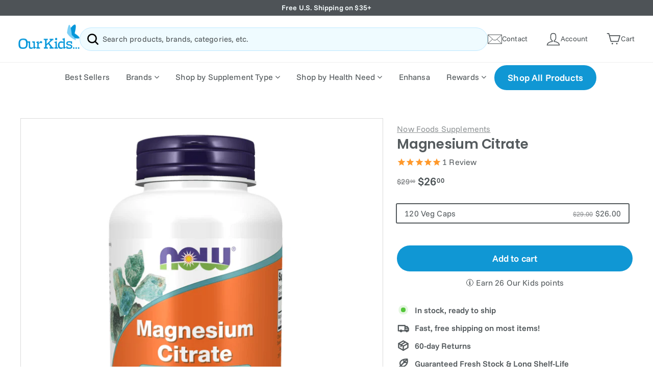

--- FILE ---
content_type: text/html; charset=utf-8
request_url: https://www.ourkidsasd.com/en-ca/products/2717-magnesium-citrate-now-foods
body_size: 75941
content:
<!doctype html>
<html class="no-js" lang="en" dir="ltr">
<head>

       










  <script>
/* >> Heatmap.com :: Snippet << */
(function (h,e,a,t,m,ap) {
  (h._heatmap_paq = []).push([ 'setTrackerUrl', (h.heatUrl = e) + a]);
  h.hErrorLogs=h.hErrorLogs || []; ap=t.createElement('script'); 
  ap.src=h.heatUrl+'preprocessor.min.js?sid='+m; 
  ap.defer=true; t.head.appendChild(ap);
  ['error', 'unhandledrejection'].forEach(function (ty) {
      h.addEventListener(ty, function (et) { h.hErrorLogs.push({ type: ty, event: et }); });
  });
})(window,'https://dashboard.heatmap.com/','heatmap.php',document,3482);
</script>




 <!-- Global site tag (gtag.js) - Google Ads: 311382550 -->
<script async src="https://www.googletagmanager.com/gtag/js?id=AW-311382550"></script>
<script>
  window.dataLayer = window.dataLayer || [];
  function gtag(){dataLayer.push(arguments);}
  gtag('js', new Date());

  gtag('config', 'AW-311382550', {'allow_enhanced_conversions': true});
</script>




<meta charset="utf-8">
  <meta http-equiv="X-UA-Compatible" content="IE=edge,chrome=1">
  <meta name="viewport" content="width=device-width,initial-scale=1">
  <meta name="theme-color" content="#1097d4">
  <link rel="canonical" href="https://www.ourkidsasd.com/en-ca/products/2717-magnesium-citrate-now-foods">
  <link rel="preconnect" href="https://cdn.shopify.com">
  <link rel="preconnect" href="https://fonts.shopifycdn.com">
  <link rel="dns-prefetch" href="https://productreviews.shopifycdn.com">
  <link rel="dns-prefetch" href="https://ajax.googleapis.com">
  <link rel="dns-prefetch" href="https://maps.googleapis.com">
  <link rel="dns-prefetch" href="https://maps.gstatic.com"><link rel="shortcut icon" href="//www.ourkidsasd.com/cdn/shop/files/Our-Kids-Favicon_32x32.png?v=1637783334" type="image/png" /><title>Now Foods - Magnesium Citrate - OurKidsASD.com
</title>
<meta name="description" content="Buy Now Foods Magnesium Citrate for only $15.29 at OurKidsASD.com! Fast, free shipping, fresh product, temperature-controlled storage,"><meta property="og:site_name" content="OurKidsASD.com">
  <meta property="og:url" content="https://www.ourkidsasd.com/en-ca/products/2717-magnesium-citrate-now-foods">
  <meta property="og:title" content="Magnesium Citrate">
  <meta property="og:type" content="product">
  <meta property="og:description" content="Buy Now Foods Magnesium Citrate for only $15.29 at OurKidsASD.com! Fast, free shipping, fresh product, temperature-controlled storage,"><meta property="og:image" content="http://www.ourkidsasd.com/cdn/shop/products/magnesium-citrate-now-foods-ourkidsasdcom-921510.png?v=1639635022">
    <meta property="og:image:secure_url" content="https://www.ourkidsasd.com/cdn/shop/products/magnesium-citrate-now-foods-ourkidsasdcom-921510.png?v=1639635022">
    <meta property="og:image:width" content="950">
    <meta property="og:image:height" content="950"><meta name="twitter:site" content="@">
  <meta name="twitter:card" content="summary_large_image">
  <meta name="twitter:title" content="Magnesium Citrate">
  <meta name="twitter:description" content="Buy Now Foods Magnesium Citrate for only $15.29 at OurKidsASD.com! Fast, free shipping, fresh product, temperature-controlled storage,">
<style data-shopify>@font-face {
  font-family: Poppins;
  font-weight: 600;
  font-style: normal;
  font-display: swap;
  src: url("//www.ourkidsasd.com/cdn/fonts/poppins/poppins_n6.aa29d4918bc243723d56b59572e18228ed0786f6.woff2") format("woff2"),
       url("//www.ourkidsasd.com/cdn/fonts/poppins/poppins_n6.5f815d845fe073750885d5b7e619ee00e8111208.woff") format("woff");
}

  @font-face {
  font-family: "Funnel Sans";
  font-weight: 400;
  font-style: normal;
  font-display: swap;
  src: url("//www.ourkidsasd.com/cdn/fonts/funnel_sans/funnelsans_n4.934cf734d91ff41742502c51a110c7b425b9af86.woff2") format("woff2"),
       url("//www.ourkidsasd.com/cdn/fonts/funnel_sans/funnelsans_n4.9373555bd1cdd2bde2ea3dbc7721b3abf22a07f7.woff") format("woff");
}


  @font-face {
  font-family: "Funnel Sans";
  font-weight: 600;
  font-style: normal;
  font-display: swap;
  src: url("//www.ourkidsasd.com/cdn/fonts/funnel_sans/funnelsans_n6.406849c790b371586b3ad92db3496ba05fe98dd3.woff2") format("woff2"),
       url("//www.ourkidsasd.com/cdn/fonts/funnel_sans/funnelsans_n6.03bedec22a38f30ffe75cf22a6a650ff54cfa379.woff") format("woff");
}

  @font-face {
  font-family: "Funnel Sans";
  font-weight: 400;
  font-style: italic;
  font-display: swap;
  src: url("//www.ourkidsasd.com/cdn/fonts/funnel_sans/funnelsans_i4.8c8585352c56c69ebc6d4b4aead88a348b197054.woff2") format("woff2"),
       url("//www.ourkidsasd.com/cdn/fonts/funnel_sans/funnelsans_i4.5dfc60ba768543465a1b4c3b441cd3c24da20374.woff") format("woff");
}

  @font-face {
  font-family: "Funnel Sans";
  font-weight: 600;
  font-style: italic;
  font-display: swap;
  src: url("//www.ourkidsasd.com/cdn/fonts/funnel_sans/funnelsans_i6.87d5ad4e7b185ff8ccd8b2f40ad15c348c268c11.woff2") format("woff2"),
       url("//www.ourkidsasd.com/cdn/fonts/funnel_sans/funnelsans_i6.d797f244253fb0f799d7a22a45fdbe7815f9c907.woff") format("woff");
}

</style><link href="//www.ourkidsasd.com/cdn/shop/t/72/assets/theme.css?v=69424919865454785301765908676" rel="stylesheet" type="text/css" media="all" /><style data-shopify>:root {
    --typeHeaderPrimary: Poppins;
    --typeHeaderFallback: sans-serif;
    --typeHeaderSize: 31px;
    --typeHeaderWeight: 600;
    --typeHeaderLineHeight: 1.1;
    --typeHeaderSpacing: -0.01em;

    --typeBasePrimary:"Funnel Sans";
    --typeBaseFallback:sans-serif;
    --typeBaseSize: 16px;
    --typeBaseWeight: 400;
    --typeBaseSpacing: 0.01em;
    --typeBaseLineHeight: 1.4;

    --colorSmallImageBg: #ffffff;
    --colorSmallImageBgDark: #f7f7f7;
    --colorLargeImageBg: #e7e7e7;
    --colorLargeImageBgLight: #ffffff;

    --iconWeight: 6px;
    --iconLinecaps: round;

    
      --buttonRadius: 50px;
      --btnPadding: 11px 25px;
    

    
      --roundness: 15px;
    

    
      --gridThickness: 0px;
    

    --productTileMargin: 5%;
    --collectionTileMargin: 5%;

    --swatchSize: 38px;
  }

  @media screen and (max-width: 768px) {
    :root {
      --typeBaseSize: 14px;

      
        --roundness: 15px;
        --btnPadding: 9px 25px;
      
    }
  }</style><script>
    document.documentElement.className = document.documentElement.className.replace('no-js', 'js');

    window.theme = window.theme || {};
    theme.routes = {
      home: "/en-ca",
      collections: "/en-ca/collections",
      cart: "/en-ca/cart.js",
      cartPage: "/en-ca/cart",
      cartAdd: "/en-ca/cart/add.js",
      cartChange: "/en-ca/cart/change.js",
      search: "/en-ca/search"
    };
    theme.strings = {
      soldOut: "Sold Out",
      unavailable: "Unavailable",
      inStockLabel: "In stock, ready to ship",
      stockLabel: "Low stock - [count] items left",
      willNotShipUntil: "Ready to ship [date]",
      willBeInStockAfter: "Back in stock [date]",
      waitingForStock: "Inventory on the way",
      savePrice: "Save [saved_amount]",
      cartEmpty: "Your cart is currently empty.",
      cartTermsConfirmation: "You must agree with the terms and conditions of sales to check out",
      searchCollections: "Collections:",
      searchPages: "Pages:",
      searchArticles: "Articles:"
    };
    theme.settings = {
      dynamicVariantsEnable: true,
      cartType: "dropdown",
      isCustomerTemplate: false,
      moneyFormat: "${{amount}}",
      saveType: "percent",
      productImageSize: "square",
      productImageCover: false,
      predictiveSearch: true,
      predictiveSearchType: "product,article,page,collection",
      superScriptSetting: true,
      superScriptPrice: true,
      quickView: true,
      quickAdd: true,
      themeName: 'Expanse',
      themeVersion: "2.1.1"
    };
  </script>

<script>window.performance && window.performance.mark && window.performance.mark('shopify.content_for_header.start');</script><meta name="facebook-domain-verification" content="wiv24b1pvm2zqtb74a643b352qm78j">
<meta name="facebook-domain-verification" content="gh0nnxs7mxjx9iq9luzjk6mwfqdcrh">
<meta name="google-site-verification" content="sgZvTeMeWVzbdIqps5I9bvlz-EMt4RvbDh2jqfGV40g">
<meta id="shopify-digital-wallet" name="shopify-digital-wallet" content="/51867058325/digital_wallets/dialog">
<meta name="shopify-checkout-api-token" content="a7fe421ab64ea73361b59eb34d9ad9f7">
<meta id="in-context-paypal-metadata" data-shop-id="51867058325" data-venmo-supported="false" data-environment="production" data-locale="en_US" data-paypal-v4="true" data-currency="CAD">
<link rel="alternate" hreflang="x-default" href="https://www.ourkidsasd.com/products/2717-magnesium-citrate-now-foods">
<link rel="alternate" hreflang="en" href="https://www.ourkidsasd.com/products/2717-magnesium-citrate-now-foods">
<link rel="alternate" hreflang="en-CA" href="https://www.ourkidsasd.com/en-ca/products/2717-magnesium-citrate-now-foods">
<link rel="alternate" type="application/json+oembed" href="https://www.ourkidsasd.com/en-ca/products/2717-magnesium-citrate-now-foods.oembed">
<script async="async" src="/checkouts/internal/preloads.js?locale=en-CA"></script>
<link rel="preconnect" href="https://shop.app" crossorigin="anonymous">
<script async="async" src="https://shop.app/checkouts/internal/preloads.js?locale=en-CA&shop_id=51867058325" crossorigin="anonymous"></script>
<script id="apple-pay-shop-capabilities" type="application/json">{"shopId":51867058325,"countryCode":"US","currencyCode":"CAD","merchantCapabilities":["supports3DS"],"merchantId":"gid:\/\/shopify\/Shop\/51867058325","merchantName":"OurKidsASD.com","requiredBillingContactFields":["postalAddress","email"],"requiredShippingContactFields":["postalAddress","email"],"shippingType":"shipping","supportedNetworks":["visa","masterCard","amex","discover","elo","jcb"],"total":{"type":"pending","label":"OurKidsASD.com","amount":"1.00"},"shopifyPaymentsEnabled":true,"supportsSubscriptions":true}</script>
<script id="shopify-features" type="application/json">{"accessToken":"a7fe421ab64ea73361b59eb34d9ad9f7","betas":["rich-media-storefront-analytics"],"domain":"www.ourkidsasd.com","predictiveSearch":true,"shopId":51867058325,"locale":"en"}</script>
<script>var Shopify = Shopify || {};
Shopify.shop = "ourkidsasd.myshopify.com";
Shopify.locale = "en";
Shopify.currency = {"active":"CAD","rate":"1.4123116"};
Shopify.country = "CA";
Shopify.theme = {"name":"[Boost Support]","id":157409149170,"schema_name":"Expanse","schema_version":"2.1.1","theme_store_id":902,"role":"main"};
Shopify.theme.handle = "null";
Shopify.theme.style = {"id":null,"handle":null};
Shopify.cdnHost = "www.ourkidsasd.com/cdn";
Shopify.routes = Shopify.routes || {};
Shopify.routes.root = "/en-ca/";</script>
<script type="module">!function(o){(o.Shopify=o.Shopify||{}).modules=!0}(window);</script>
<script>!function(o){function n(){var o=[];function n(){o.push(Array.prototype.slice.apply(arguments))}return n.q=o,n}var t=o.Shopify=o.Shopify||{};t.loadFeatures=n(),t.autoloadFeatures=n()}(window);</script>
<script>
  window.ShopifyPay = window.ShopifyPay || {};
  window.ShopifyPay.apiHost = "shop.app\/pay";
  window.ShopifyPay.redirectState = null;
</script>
<script id="shop-js-analytics" type="application/json">{"pageType":"product"}</script>
<script defer="defer" async type="module" src="//www.ourkidsasd.com/cdn/shopifycloud/shop-js/modules/v2/client.init-shop-cart-sync_C5BV16lS.en.esm.js"></script>
<script defer="defer" async type="module" src="//www.ourkidsasd.com/cdn/shopifycloud/shop-js/modules/v2/chunk.common_CygWptCX.esm.js"></script>
<script type="module">
  await import("//www.ourkidsasd.com/cdn/shopifycloud/shop-js/modules/v2/client.init-shop-cart-sync_C5BV16lS.en.esm.js");
await import("//www.ourkidsasd.com/cdn/shopifycloud/shop-js/modules/v2/chunk.common_CygWptCX.esm.js");

  window.Shopify.SignInWithShop?.initShopCartSync?.({"fedCMEnabled":true,"windoidEnabled":true});

</script>
<script>
  window.Shopify = window.Shopify || {};
  if (!window.Shopify.featureAssets) window.Shopify.featureAssets = {};
  window.Shopify.featureAssets['shop-js'] = {"shop-cart-sync":["modules/v2/client.shop-cart-sync_ZFArdW7E.en.esm.js","modules/v2/chunk.common_CygWptCX.esm.js"],"init-fed-cm":["modules/v2/client.init-fed-cm_CmiC4vf6.en.esm.js","modules/v2/chunk.common_CygWptCX.esm.js"],"shop-button":["modules/v2/client.shop-button_tlx5R9nI.en.esm.js","modules/v2/chunk.common_CygWptCX.esm.js"],"shop-cash-offers":["modules/v2/client.shop-cash-offers_DOA2yAJr.en.esm.js","modules/v2/chunk.common_CygWptCX.esm.js","modules/v2/chunk.modal_D71HUcav.esm.js"],"init-windoid":["modules/v2/client.init-windoid_sURxWdc1.en.esm.js","modules/v2/chunk.common_CygWptCX.esm.js"],"shop-toast-manager":["modules/v2/client.shop-toast-manager_ClPi3nE9.en.esm.js","modules/v2/chunk.common_CygWptCX.esm.js"],"init-shop-email-lookup-coordinator":["modules/v2/client.init-shop-email-lookup-coordinator_B8hsDcYM.en.esm.js","modules/v2/chunk.common_CygWptCX.esm.js"],"init-shop-cart-sync":["modules/v2/client.init-shop-cart-sync_C5BV16lS.en.esm.js","modules/v2/chunk.common_CygWptCX.esm.js"],"avatar":["modules/v2/client.avatar_BTnouDA3.en.esm.js"],"pay-button":["modules/v2/client.pay-button_FdsNuTd3.en.esm.js","modules/v2/chunk.common_CygWptCX.esm.js"],"init-customer-accounts":["modules/v2/client.init-customer-accounts_DxDtT_ad.en.esm.js","modules/v2/client.shop-login-button_C5VAVYt1.en.esm.js","modules/v2/chunk.common_CygWptCX.esm.js","modules/v2/chunk.modal_D71HUcav.esm.js"],"init-shop-for-new-customer-accounts":["modules/v2/client.init-shop-for-new-customer-accounts_ChsxoAhi.en.esm.js","modules/v2/client.shop-login-button_C5VAVYt1.en.esm.js","modules/v2/chunk.common_CygWptCX.esm.js","modules/v2/chunk.modal_D71HUcav.esm.js"],"shop-login-button":["modules/v2/client.shop-login-button_C5VAVYt1.en.esm.js","modules/v2/chunk.common_CygWptCX.esm.js","modules/v2/chunk.modal_D71HUcav.esm.js"],"init-customer-accounts-sign-up":["modules/v2/client.init-customer-accounts-sign-up_CPSyQ0Tj.en.esm.js","modules/v2/client.shop-login-button_C5VAVYt1.en.esm.js","modules/v2/chunk.common_CygWptCX.esm.js","modules/v2/chunk.modal_D71HUcav.esm.js"],"shop-follow-button":["modules/v2/client.shop-follow-button_Cva4Ekp9.en.esm.js","modules/v2/chunk.common_CygWptCX.esm.js","modules/v2/chunk.modal_D71HUcav.esm.js"],"checkout-modal":["modules/v2/client.checkout-modal_BPM8l0SH.en.esm.js","modules/v2/chunk.common_CygWptCX.esm.js","modules/v2/chunk.modal_D71HUcav.esm.js"],"lead-capture":["modules/v2/client.lead-capture_Bi8yE_yS.en.esm.js","modules/v2/chunk.common_CygWptCX.esm.js","modules/v2/chunk.modal_D71HUcav.esm.js"],"shop-login":["modules/v2/client.shop-login_D6lNrXab.en.esm.js","modules/v2/chunk.common_CygWptCX.esm.js","modules/v2/chunk.modal_D71HUcav.esm.js"],"payment-terms":["modules/v2/client.payment-terms_CZxnsJam.en.esm.js","modules/v2/chunk.common_CygWptCX.esm.js","modules/v2/chunk.modal_D71HUcav.esm.js"]};
</script>
<script>(function() {
  var isLoaded = false;
  function asyncLoad() {
    if (isLoaded) return;
    isLoaded = true;
    var urls = ["https:\/\/image-optimizer.salessquad.co.uk\/scripts\/tiny_img_not_found_notifier_3d59c7494b903248caefa583d8aace32.js?shop=ourkidsasd.myshopify.com","https:\/\/pc-quiz.s3.us-east-2.amazonaws.com\/current\/quiz-loader.min.js?shop=ourkidsasd.myshopify.com","\/\/cdn.trustedsite.com\/js\/partner-shopify.js?shop=ourkidsasd.myshopify.com","https:\/\/static.rechargecdn.com\/assets\/js\/widget.min.js?shop=ourkidsasd.myshopify.com"];
    for (var i = 0; i < urls.length; i++) {
      var s = document.createElement('script');
      s.type = 'text/javascript';
      s.async = true;
      s.src = urls[i];
      var x = document.getElementsByTagName('script')[0];
      x.parentNode.insertBefore(s, x);
    }
  };
  if(window.attachEvent) {
    window.attachEvent('onload', asyncLoad);
  } else {
    window.addEventListener('load', asyncLoad, false);
  }
})();</script>
<script id="__st">var __st={"a":51867058325,"offset":-18000,"reqid":"d58da764-b839-4a5b-9354-482d6f89225d-1768743376","pageurl":"www.ourkidsasd.com\/en-ca\/products\/2717-magnesium-citrate-now-foods","u":"c93e96b2fed4","p":"product","rtyp":"product","rid":6842031571093};</script>
<script>window.ShopifyPaypalV4VisibilityTracking = true;</script>
<script id="captcha-bootstrap">!function(){'use strict';const t='contact',e='account',n='new_comment',o=[[t,t],['blogs',n],['comments',n],[t,'customer']],c=[[e,'customer_login'],[e,'guest_login'],[e,'recover_customer_password'],[e,'create_customer']],r=t=>t.map((([t,e])=>`form[action*='/${t}']:not([data-nocaptcha='true']) input[name='form_type'][value='${e}']`)).join(','),a=t=>()=>t?[...document.querySelectorAll(t)].map((t=>t.form)):[];function s(){const t=[...o],e=r(t);return a(e)}const i='password',u='form_key',d=['recaptcha-v3-token','g-recaptcha-response','h-captcha-response',i],f=()=>{try{return window.sessionStorage}catch{return}},m='__shopify_v',_=t=>t.elements[u];function p(t,e,n=!1){try{const o=window.sessionStorage,c=JSON.parse(o.getItem(e)),{data:r}=function(t){const{data:e,action:n}=t;return t[m]||n?{data:e,action:n}:{data:t,action:n}}(c);for(const[e,n]of Object.entries(r))t.elements[e]&&(t.elements[e].value=n);n&&o.removeItem(e)}catch(o){console.error('form repopulation failed',{error:o})}}const l='form_type',E='cptcha';function T(t){t.dataset[E]=!0}const w=window,h=w.document,L='Shopify',v='ce_forms',y='captcha';let A=!1;((t,e)=>{const n=(g='f06e6c50-85a8-45c8-87d0-21a2b65856fe',I='https://cdn.shopify.com/shopifycloud/storefront-forms-hcaptcha/ce_storefront_forms_captcha_hcaptcha.v1.5.2.iife.js',D={infoText:'Protected by hCaptcha',privacyText:'Privacy',termsText:'Terms'},(t,e,n)=>{const o=w[L][v],c=o.bindForm;if(c)return c(t,g,e,D).then(n);var r;o.q.push([[t,g,e,D],n]),r=I,A||(h.body.append(Object.assign(h.createElement('script'),{id:'captcha-provider',async:!0,src:r})),A=!0)});var g,I,D;w[L]=w[L]||{},w[L][v]=w[L][v]||{},w[L][v].q=[],w[L][y]=w[L][y]||{},w[L][y].protect=function(t,e){n(t,void 0,e),T(t)},Object.freeze(w[L][y]),function(t,e,n,w,h,L){const[v,y,A,g]=function(t,e,n){const i=e?o:[],u=t?c:[],d=[...i,...u],f=r(d),m=r(i),_=r(d.filter((([t,e])=>n.includes(e))));return[a(f),a(m),a(_),s()]}(w,h,L),I=t=>{const e=t.target;return e instanceof HTMLFormElement?e:e&&e.form},D=t=>v().includes(t);t.addEventListener('submit',(t=>{const e=I(t);if(!e)return;const n=D(e)&&!e.dataset.hcaptchaBound&&!e.dataset.recaptchaBound,o=_(e),c=g().includes(e)&&(!o||!o.value);(n||c)&&t.preventDefault(),c&&!n&&(function(t){try{if(!f())return;!function(t){const e=f();if(!e)return;const n=_(t);if(!n)return;const o=n.value;o&&e.removeItem(o)}(t);const e=Array.from(Array(32),(()=>Math.random().toString(36)[2])).join('');!function(t,e){_(t)||t.append(Object.assign(document.createElement('input'),{type:'hidden',name:u})),t.elements[u].value=e}(t,e),function(t,e){const n=f();if(!n)return;const o=[...t.querySelectorAll(`input[type='${i}']`)].map((({name:t})=>t)),c=[...d,...o],r={};for(const[a,s]of new FormData(t).entries())c.includes(a)||(r[a]=s);n.setItem(e,JSON.stringify({[m]:1,action:t.action,data:r}))}(t,e)}catch(e){console.error('failed to persist form',e)}}(e),e.submit())}));const S=(t,e)=>{t&&!t.dataset[E]&&(n(t,e.some((e=>e===t))),T(t))};for(const o of['focusin','change'])t.addEventListener(o,(t=>{const e=I(t);D(e)&&S(e,y())}));const B=e.get('form_key'),M=e.get(l),P=B&&M;t.addEventListener('DOMContentLoaded',(()=>{const t=y();if(P)for(const e of t)e.elements[l].value===M&&p(e,B);[...new Set([...A(),...v().filter((t=>'true'===t.dataset.shopifyCaptcha))])].forEach((e=>S(e,t)))}))}(h,new URLSearchParams(w.location.search),n,t,e,['guest_login'])})(!1,!0)}();</script>
<script integrity="sha256-4kQ18oKyAcykRKYeNunJcIwy7WH5gtpwJnB7kiuLZ1E=" data-source-attribution="shopify.loadfeatures" defer="defer" src="//www.ourkidsasd.com/cdn/shopifycloud/storefront/assets/storefront/load_feature-a0a9edcb.js" crossorigin="anonymous"></script>
<script crossorigin="anonymous" defer="defer" src="//www.ourkidsasd.com/cdn/shopifycloud/storefront/assets/shopify_pay/storefront-65b4c6d7.js?v=20250812"></script>
<script data-source-attribution="shopify.dynamic_checkout.dynamic.init">var Shopify=Shopify||{};Shopify.PaymentButton=Shopify.PaymentButton||{isStorefrontPortableWallets:!0,init:function(){window.Shopify.PaymentButton.init=function(){};var t=document.createElement("script");t.src="https://www.ourkidsasd.com/cdn/shopifycloud/portable-wallets/latest/portable-wallets.en.js",t.type="module",document.head.appendChild(t)}};
</script>
<script data-source-attribution="shopify.dynamic_checkout.buyer_consent">
  function portableWalletsHideBuyerConsent(e){var t=document.getElementById("shopify-buyer-consent"),n=document.getElementById("shopify-subscription-policy-button");t&&n&&(t.classList.add("hidden"),t.setAttribute("aria-hidden","true"),n.removeEventListener("click",e))}function portableWalletsShowBuyerConsent(e){var t=document.getElementById("shopify-buyer-consent"),n=document.getElementById("shopify-subscription-policy-button");t&&n&&(t.classList.remove("hidden"),t.removeAttribute("aria-hidden"),n.addEventListener("click",e))}window.Shopify?.PaymentButton&&(window.Shopify.PaymentButton.hideBuyerConsent=portableWalletsHideBuyerConsent,window.Shopify.PaymentButton.showBuyerConsent=portableWalletsShowBuyerConsent);
</script>
<script data-source-attribution="shopify.dynamic_checkout.cart.bootstrap">document.addEventListener("DOMContentLoaded",(function(){function t(){return document.querySelector("shopify-accelerated-checkout-cart, shopify-accelerated-checkout")}if(t())Shopify.PaymentButton.init();else{new MutationObserver((function(e,n){t()&&(Shopify.PaymentButton.init(),n.disconnect())})).observe(document.body,{childList:!0,subtree:!0})}}));
</script>
<link id="shopify-accelerated-checkout-styles" rel="stylesheet" media="screen" href="https://www.ourkidsasd.com/cdn/shopifycloud/portable-wallets/latest/accelerated-checkout-backwards-compat.css" crossorigin="anonymous">
<style id="shopify-accelerated-checkout-cart">
        #shopify-buyer-consent {
  margin-top: 1em;
  display: inline-block;
  width: 100%;
}

#shopify-buyer-consent.hidden {
  display: none;
}

#shopify-subscription-policy-button {
  background: none;
  border: none;
  padding: 0;
  text-decoration: underline;
  font-size: inherit;
  cursor: pointer;
}

#shopify-subscription-policy-button::before {
  box-shadow: none;
}

      </style>

<script>window.performance && window.performance.mark && window.performance.mark('shopify.content_for_header.end');</script>
	
<script>window.performance && window.performance.mark && window.performance.mark('shopify.content_for_header.start');</script><meta name="facebook-domain-verification" content="wiv24b1pvm2zqtb74a643b352qm78j">
<meta name="facebook-domain-verification" content="gh0nnxs7mxjx9iq9luzjk6mwfqdcrh">
<meta name="google-site-verification" content="sgZvTeMeWVzbdIqps5I9bvlz-EMt4RvbDh2jqfGV40g">
<meta id="shopify-digital-wallet" name="shopify-digital-wallet" content="/51867058325/digital_wallets/dialog">
<meta name="shopify-checkout-api-token" content="a7fe421ab64ea73361b59eb34d9ad9f7">
<meta id="in-context-paypal-metadata" data-shop-id="51867058325" data-venmo-supported="false" data-environment="production" data-locale="en_US" data-paypal-v4="true" data-currency="CAD">
<link rel="alternate" hreflang="x-default" href="https://www.ourkidsasd.com/products/2717-magnesium-citrate-now-foods">
<link rel="alternate" hreflang="en" href="https://www.ourkidsasd.com/products/2717-magnesium-citrate-now-foods">
<link rel="alternate" hreflang="en-CA" href="https://www.ourkidsasd.com/en-ca/products/2717-magnesium-citrate-now-foods">
<link rel="alternate" type="application/json+oembed" href="https://www.ourkidsasd.com/en-ca/products/2717-magnesium-citrate-now-foods.oembed">
<script async="async" src="/checkouts/internal/preloads.js?locale=en-CA"></script>
<link rel="preconnect" href="https://shop.app" crossorigin="anonymous">
<script async="async" src="https://shop.app/checkouts/internal/preloads.js?locale=en-CA&shop_id=51867058325" crossorigin="anonymous"></script>
<script id="apple-pay-shop-capabilities" type="application/json">{"shopId":51867058325,"countryCode":"US","currencyCode":"CAD","merchantCapabilities":["supports3DS"],"merchantId":"gid:\/\/shopify\/Shop\/51867058325","merchantName":"OurKidsASD.com","requiredBillingContactFields":["postalAddress","email"],"requiredShippingContactFields":["postalAddress","email"],"shippingType":"shipping","supportedNetworks":["visa","masterCard","amex","discover","elo","jcb"],"total":{"type":"pending","label":"OurKidsASD.com","amount":"1.00"},"shopifyPaymentsEnabled":true,"supportsSubscriptions":true}</script>
<script id="shopify-features" type="application/json">{"accessToken":"a7fe421ab64ea73361b59eb34d9ad9f7","betas":["rich-media-storefront-analytics"],"domain":"www.ourkidsasd.com","predictiveSearch":true,"shopId":51867058325,"locale":"en"}</script>
<script>var Shopify = Shopify || {};
Shopify.shop = "ourkidsasd.myshopify.com";
Shopify.locale = "en";
Shopify.currency = {"active":"CAD","rate":"1.4123116"};
Shopify.country = "CA";
Shopify.theme = {"name":"[Boost Support]","id":157409149170,"schema_name":"Expanse","schema_version":"2.1.1","theme_store_id":902,"role":"main"};
Shopify.theme.handle = "null";
Shopify.theme.style = {"id":null,"handle":null};
Shopify.cdnHost = "www.ourkidsasd.com/cdn";
Shopify.routes = Shopify.routes || {};
Shopify.routes.root = "/en-ca/";</script>
<script type="module">!function(o){(o.Shopify=o.Shopify||{}).modules=!0}(window);</script>
<script>!function(o){function n(){var o=[];function n(){o.push(Array.prototype.slice.apply(arguments))}return n.q=o,n}var t=o.Shopify=o.Shopify||{};t.loadFeatures=n(),t.autoloadFeatures=n()}(window);</script>
<script>
  window.ShopifyPay = window.ShopifyPay || {};
  window.ShopifyPay.apiHost = "shop.app\/pay";
  window.ShopifyPay.redirectState = null;
</script>
<script id="shop-js-analytics" type="application/json">{"pageType":"product"}</script>
<script defer="defer" async type="module" src="//www.ourkidsasd.com/cdn/shopifycloud/shop-js/modules/v2/client.init-shop-cart-sync_C5BV16lS.en.esm.js"></script>
<script defer="defer" async type="module" src="//www.ourkidsasd.com/cdn/shopifycloud/shop-js/modules/v2/chunk.common_CygWptCX.esm.js"></script>
<script type="module">
  await import("//www.ourkidsasd.com/cdn/shopifycloud/shop-js/modules/v2/client.init-shop-cart-sync_C5BV16lS.en.esm.js");
await import("//www.ourkidsasd.com/cdn/shopifycloud/shop-js/modules/v2/chunk.common_CygWptCX.esm.js");

  window.Shopify.SignInWithShop?.initShopCartSync?.({"fedCMEnabled":true,"windoidEnabled":true});

</script>
<script>
  window.Shopify = window.Shopify || {};
  if (!window.Shopify.featureAssets) window.Shopify.featureAssets = {};
  window.Shopify.featureAssets['shop-js'] = {"shop-cart-sync":["modules/v2/client.shop-cart-sync_ZFArdW7E.en.esm.js","modules/v2/chunk.common_CygWptCX.esm.js"],"init-fed-cm":["modules/v2/client.init-fed-cm_CmiC4vf6.en.esm.js","modules/v2/chunk.common_CygWptCX.esm.js"],"shop-button":["modules/v2/client.shop-button_tlx5R9nI.en.esm.js","modules/v2/chunk.common_CygWptCX.esm.js"],"shop-cash-offers":["modules/v2/client.shop-cash-offers_DOA2yAJr.en.esm.js","modules/v2/chunk.common_CygWptCX.esm.js","modules/v2/chunk.modal_D71HUcav.esm.js"],"init-windoid":["modules/v2/client.init-windoid_sURxWdc1.en.esm.js","modules/v2/chunk.common_CygWptCX.esm.js"],"shop-toast-manager":["modules/v2/client.shop-toast-manager_ClPi3nE9.en.esm.js","modules/v2/chunk.common_CygWptCX.esm.js"],"init-shop-email-lookup-coordinator":["modules/v2/client.init-shop-email-lookup-coordinator_B8hsDcYM.en.esm.js","modules/v2/chunk.common_CygWptCX.esm.js"],"init-shop-cart-sync":["modules/v2/client.init-shop-cart-sync_C5BV16lS.en.esm.js","modules/v2/chunk.common_CygWptCX.esm.js"],"avatar":["modules/v2/client.avatar_BTnouDA3.en.esm.js"],"pay-button":["modules/v2/client.pay-button_FdsNuTd3.en.esm.js","modules/v2/chunk.common_CygWptCX.esm.js"],"init-customer-accounts":["modules/v2/client.init-customer-accounts_DxDtT_ad.en.esm.js","modules/v2/client.shop-login-button_C5VAVYt1.en.esm.js","modules/v2/chunk.common_CygWptCX.esm.js","modules/v2/chunk.modal_D71HUcav.esm.js"],"init-shop-for-new-customer-accounts":["modules/v2/client.init-shop-for-new-customer-accounts_ChsxoAhi.en.esm.js","modules/v2/client.shop-login-button_C5VAVYt1.en.esm.js","modules/v2/chunk.common_CygWptCX.esm.js","modules/v2/chunk.modal_D71HUcav.esm.js"],"shop-login-button":["modules/v2/client.shop-login-button_C5VAVYt1.en.esm.js","modules/v2/chunk.common_CygWptCX.esm.js","modules/v2/chunk.modal_D71HUcav.esm.js"],"init-customer-accounts-sign-up":["modules/v2/client.init-customer-accounts-sign-up_CPSyQ0Tj.en.esm.js","modules/v2/client.shop-login-button_C5VAVYt1.en.esm.js","modules/v2/chunk.common_CygWptCX.esm.js","modules/v2/chunk.modal_D71HUcav.esm.js"],"shop-follow-button":["modules/v2/client.shop-follow-button_Cva4Ekp9.en.esm.js","modules/v2/chunk.common_CygWptCX.esm.js","modules/v2/chunk.modal_D71HUcav.esm.js"],"checkout-modal":["modules/v2/client.checkout-modal_BPM8l0SH.en.esm.js","modules/v2/chunk.common_CygWptCX.esm.js","modules/v2/chunk.modal_D71HUcav.esm.js"],"lead-capture":["modules/v2/client.lead-capture_Bi8yE_yS.en.esm.js","modules/v2/chunk.common_CygWptCX.esm.js","modules/v2/chunk.modal_D71HUcav.esm.js"],"shop-login":["modules/v2/client.shop-login_D6lNrXab.en.esm.js","modules/v2/chunk.common_CygWptCX.esm.js","modules/v2/chunk.modal_D71HUcav.esm.js"],"payment-terms":["modules/v2/client.payment-terms_CZxnsJam.en.esm.js","modules/v2/chunk.common_CygWptCX.esm.js","modules/v2/chunk.modal_D71HUcav.esm.js"]};
</script>
<script>(function() {
  var isLoaded = false;
  function asyncLoad() {
    if (isLoaded) return;
    isLoaded = true;
    var urls = ["https:\/\/image-optimizer.salessquad.co.uk\/scripts\/tiny_img_not_found_notifier_3d59c7494b903248caefa583d8aace32.js?shop=ourkidsasd.myshopify.com","https:\/\/pc-quiz.s3.us-east-2.amazonaws.com\/current\/quiz-loader.min.js?shop=ourkidsasd.myshopify.com","\/\/cdn.trustedsite.com\/js\/partner-shopify.js?shop=ourkidsasd.myshopify.com","https:\/\/static.rechargecdn.com\/assets\/js\/widget.min.js?shop=ourkidsasd.myshopify.com"];
    for (var i = 0; i < urls.length; i++) {
      var s = document.createElement('script');
      s.type = 'text/javascript';
      s.async = true;
      s.src = urls[i];
      var x = document.getElementsByTagName('script')[0];
      x.parentNode.insertBefore(s, x);
    }
  };
  if(window.attachEvent) {
    window.attachEvent('onload', asyncLoad);
  } else {
    window.addEventListener('wnw_load', asyncLoad, false);
  }
})();</script>
<script id="__st">var __st={"a":51867058325,"offset":-18000,"reqid":"d58da764-b839-4a5b-9354-482d6f89225d-1768743376","pageurl":"www.ourkidsasd.com\/en-ca\/products\/2717-magnesium-citrate-now-foods","u":"c93e96b2fed4","p":"product","rtyp":"product","rid":6842031571093};</script>
<script>window.ShopifyPaypalV4VisibilityTracking = true;</script>
<script id="captcha-bootstrap">!function(){'use strict';const t='contact',e='account',n='new_comment',o=[[t,t],['blogs',n],['comments',n],[t,'customer']],c=[[e,'customer_login'],[e,'guest_login'],[e,'recover_customer_password'],[e,'create_customer']],r=t=>t.map((([t,e])=>`form[action*='/${t}']:not([data-nocaptcha='true']) input[name='form_type'][value='${e}']`)).join(','),a=t=>()=>t?[...document.querySelectorAll(t)].map((t=>t.form)):[];function s(){const t=[...o],e=r(t);return a(e)}const i='password',u='form_key',d=['recaptcha-v3-token','g-recaptcha-response','h-captcha-response',i],f=()=>{try{return window.sessionStorage}catch{return}},m='__shopify_v',_=t=>t.elements[u];function p(t,e,n=!1){try{const o=window.sessionStorage,c=JSON.parse(o.getItem(e)),{data:r}=function(t){const{data:e,action:n}=t;return t[m]||n?{data:e,action:n}:{data:t,action:n}}(c);for(const[e,n]of Object.entries(r))t.elements[e]&&(t.elements[e].value=n);n&&o.removeItem(e)}catch(o){console.error('form repopulation failed',{error:o})}}const l='form_type',E='cptcha';function T(t){t.dataset[E]=!0}const w=window,h=w.document,L='Shopify',v='ce_forms',y='captcha';let A=!1;((t,e)=>{const n=(g='f06e6c50-85a8-45c8-87d0-21a2b65856fe',I='https://cdn.shopify.com/shopifycloud/storefront-forms-hcaptcha/ce_storefront_forms_captcha_hcaptcha.v1.5.2.iife.js',D={infoText:'Protected by hCaptcha',privacyText:'Privacy',termsText:'Terms'},(t,e,n)=>{const o=w[L][v],c=o.bindForm;if(c)return c(t,g,e,D).then(n);var r;o.q.push([[t,g,e,D],n]),r=I,A||(h.body.append(Object.assign(h.createElement('script'),{id:'captcha-provider',async:!0,src:r})),A=!0)});var g,I,D;w[L]=w[L]||{},w[L][v]=w[L][v]||{},w[L][v].q=[],w[L][y]=w[L][y]||{},w[L][y].protect=function(t,e){n(t,void 0,e),T(t)},Object.freeze(w[L][y]),function(t,e,n,w,h,L){const[v,y,A,g]=function(t,e,n){const i=e?o:[],u=t?c:[],d=[...i,...u],f=r(d),m=r(i),_=r(d.filter((([t,e])=>n.includes(e))));return[a(f),a(m),a(_),s()]}(w,h,L),I=t=>{const e=t.target;return e instanceof HTMLFormElement?e:e&&e.form},D=t=>v().includes(t);t.addEventListener('submit',(t=>{const e=I(t);if(!e)return;const n=D(e)&&!e.dataset.hcaptchaBound&&!e.dataset.recaptchaBound,o=_(e),c=g().includes(e)&&(!o||!o.value);(n||c)&&t.preventDefault(),c&&!n&&(function(t){try{if(!f())return;!function(t){const e=f();if(!e)return;const n=_(t);if(!n)return;const o=n.value;o&&e.removeItem(o)}(t);const e=Array.from(Array(32),(()=>Math.random().toString(36)[2])).join('');!function(t,e){_(t)||t.append(Object.assign(document.createElement('input'),{type:'hidden',name:u})),t.elements[u].value=e}(t,e),function(t,e){const n=f();if(!n)return;const o=[...t.querySelectorAll(`input[type='${i}']`)].map((({name:t})=>t)),c=[...d,...o],r={};for(const[a,s]of new FormData(t).entries())c.includes(a)||(r[a]=s);n.setItem(e,JSON.stringify({[m]:1,action:t.action,data:r}))}(t,e)}catch(e){console.error('failed to persist form',e)}}(e),e.submit())}));const S=(t,e)=>{t&&!t.dataset[E]&&(n(t,e.some((e=>e===t))),T(t))};for(const o of['focusin','change'])t.addEventListener(o,(t=>{const e=I(t);D(e)&&S(e,y())}));const B=e.get('form_key'),M=e.get(l),P=B&&M;t.addEventListener('wnw_load',(()=>{const t=y();if(P)for(const e of t)e.elements[l].value===M&&p(e,B);[...new Set([...A(),...v().filter((t=>'true'===t.dataset.shopifyCaptcha))])].forEach((e=>S(e,t)))}))}(h,new URLSearchParams(w.location.search),n,t,e,['guest_login'])})(!1,!0)}();</script>
<script integrity="sha256-4kQ18oKyAcykRKYeNunJcIwy7WH5gtpwJnB7kiuLZ1E=" data-source-attribution="shopify.loadfeatures" type="lazyload2" class="lazyload2" defer="defer" data-src="//www.ourkidsasd.com/cdn/shopifycloud/storefront/assets/storefront/load_feature-a0a9edcb.js" crossorigin="anonymous"></script>
<script crossorigin="anonymous" type="lazyload2" class="lazyload2" defer="defer" data-src="//www.ourkidsasd.com/cdn/shopifycloud/storefront/assets/shopify_pay/storefront-65b4c6d7.js?v=20250812"></script>
<script data-source-attribution="shopify.dynamic_checkout.dynamic.init">var Shopify=Shopify||{};Shopify.PaymentButton=Shopify.PaymentButton||{isStorefrontPortableWallets:!0,init:function(){window.Shopify.PaymentButton.init=function(){};var t=document.createElement("script");t.src="https://www.ourkidsasd.com/cdn/shopifycloud/portable-wallets/latest/portable-wallets.en.js",t.type="module",document.head.appendChild(t)}};
</script>
<script data-source-attribution="shopify.dynamic_checkout.buyer_consent">
  function portableWalletsHideBuyerConsent(e){var t=document.getElementById("shopify-buyer-consent"),n=document.getElementById("shopify-subscription-policy-button");t&&n&&(t.classList.add("hidden"),t.setAttribute("aria-hidden","true"),n.removeEventListener("click",e))}function portableWalletsShowBuyerConsent(e){var t=document.getElementById("shopify-buyer-consent"),n=document.getElementById("shopify-subscription-policy-button");t&&n&&(t.classList.remove("hidden"),t.removeAttribute("aria-hidden"),n.addEventListener("click",e))}window.Shopify?.PaymentButton&&(window.Shopify.PaymentButton.hideBuyerConsent=portableWalletsHideBuyerConsent,window.Shopify.PaymentButton.showBuyerConsent=portableWalletsShowBuyerConsent);
</script>
<script data-source-attribution="shopify.dynamic_checkout.cart.bootstrap">document.addEventListener("wnw_load",(function(){function t(){return document.querySelector("shopify-accelerated-checkout-cart, shopify-accelerated-checkout")}if(t())Shopify.PaymentButton.init();else{new MutationObserver((function(e,n){t()&&(Shopify.PaymentButton.init(),n.disconnect())})).observe(document.body,{childList:!0,subtree:!0})}}));
</script>
<!-- placeholder 67f00a8bd7d956ea --><script>window.performance && window.performance.mark && window.performance.mark('shopify.content_for_header.end');</script>	
 

  <script src="//www.ourkidsasd.com/cdn/shop/t/72/assets/vendor-scripts-v1.js" defer="defer"></script>
  <script src="//www.ourkidsasd.com/cdn/shop/t/72/assets/theme.js?v=26360177823318336841765818973" defer="defer"></script></script>
  <meta name="google-site-verification" content="u1-G4-AFQvzwEpOZOmoRxCu62almzHwkK4RddWFBLLw" />
  
  <script src="https://www.googleoptimize.com/optimize.js?id=OPT-55MPFR9"></script>
 
<!-- Google Tag Manager -->
<script>(function(w,d,s,l,i){w[l]=w[l]||[];w[l].push({'gtm.start':
new Date().getTime(),event:'gtm.js'});var f=d.getElementsByTagName(s)[0],
j=d.createElement(s),dl=l!='dataLayer'?'&l='+l:'';j.async=true;j.src=
'https://www.googletagmanager.com/gtm.js?id='+i+dl;f.parentNode.insertBefore(j,f);
})(window,document,'script','dataLayer','GTM-TT9PWZ8');</script>
<!-- End Google Tag Manager -->

  
 <!--begin-boost-pfs-filter-css-->
   <link rel="preload stylesheet" href="//www.ourkidsasd.com/cdn/shop/t/72/assets/boost-pfs-instant-search.css?v=43377775537831475841765818973" as="style"><link href="//www.ourkidsasd.com/cdn/shop/t/72/assets/boost-pfs-custom.css?v=65400447591378717281765818973" rel="stylesheet" type="text/css" media="all" />
<style data-id="boost-pfs-style">
    .boost-pfs-filter-option-title-text {}

   .boost-pfs-filter-tree-v .boost-pfs-filter-option-title-text:before {}
    .boost-pfs-filter-tree-v .boost-pfs-filter-option.boost-pfs-filter-option-collapsed .boost-pfs-filter-option-title-text:before {}
    .boost-pfs-filter-tree-h .boost-pfs-filter-option-title-heading:before {}

    .boost-pfs-filter-refine-by .boost-pfs-filter-option-title h3 {}

    .boost-pfs-filter-option-content .boost-pfs-filter-option-item-list .boost-pfs-filter-option-item button,
    .boost-pfs-filter-option-content .boost-pfs-filter-option-item-list .boost-pfs-filter-option-item .boost-pfs-filter-button,
    .boost-pfs-filter-option-range-amount input,
    .boost-pfs-filter-tree-v .boost-pfs-filter-refine-by .boost-pfs-filter-refine-by-items .refine-by-item,
    .boost-pfs-filter-refine-by-wrapper-v .boost-pfs-filter-refine-by .boost-pfs-filter-refine-by-items .refine-by-item,
    .boost-pfs-filter-refine-by .boost-pfs-filter-option-title,
    .boost-pfs-filter-refine-by .boost-pfs-filter-refine-by-items .refine-by-item>a,
    .boost-pfs-filter-refine-by>span,
    .boost-pfs-filter-clear,
    .boost-pfs-filter-clear-all{font-size: 14px;}
    .boost-pfs-filter-tree-h .boost-pfs-filter-pc .boost-pfs-filter-refine-by-items .refine-by-item .boost-pfs-filter-clear .refine-by-type,
    .boost-pfs-filter-refine-by-wrapper-h .boost-pfs-filter-pc .boost-pfs-filter-refine-by-items .refine-by-item .boost-pfs-filter-clear .refine-by-type {}

    .boost-pfs-filter-option-multi-level-collections .boost-pfs-filter-option-multi-level-list .boost-pfs-filter-option-item .boost-pfs-filter-button-arrow .boost-pfs-arrow:before,
    .boost-pfs-filter-option-multi-level-tag .boost-pfs-filter-option-multi-level-list .boost-pfs-filter-option-item .boost-pfs-filter-button-arrow .boost-pfs-arrow:before {}

    .boost-pfs-filter-refine-by-wrapper-v .boost-pfs-filter-refine-by .boost-pfs-filter-refine-by-items .refine-by-item .boost-pfs-filter-clear:after,
    .boost-pfs-filter-refine-by-wrapper-v .boost-pfs-filter-refine-by .boost-pfs-filter-refine-by-items .refine-by-item .boost-pfs-filter-clear:before,
    .boost-pfs-filter-tree-v .boost-pfs-filter-refine-by .boost-pfs-filter-refine-by-items .refine-by-item .boost-pfs-filter-clear:after,
    .boost-pfs-filter-tree-v .boost-pfs-filter-refine-by .boost-pfs-filter-refine-by-items .refine-by-item .boost-pfs-filter-clear:before,
    .boost-pfs-filter-refine-by-wrapper-h .boost-pfs-filter-pc .boost-pfs-filter-refine-by-items .refine-by-item .boost-pfs-filter-clear:after,
    .boost-pfs-filter-refine-by-wrapper-h .boost-pfs-filter-pc .boost-pfs-filter-refine-by-items .refine-by-item .boost-pfs-filter-clear:before,
    .boost-pfs-filter-tree-h .boost-pfs-filter-pc .boost-pfs-filter-refine-by-items .refine-by-item .boost-pfs-filter-clear:after,
    .boost-pfs-filter-tree-h .boost-pfs-filter-pc .boost-pfs-filter-refine-by-items .refine-by-item .boost-pfs-filter-clear:before {}
    .boost-pfs-filter-option-range-slider .noUi-value-horizontal {}

    .boost-pfs-filter-tree-mobile-button button,
    .boost-pfs-filter-top-sorting-mobile button {color: rgba(255,255,255,1) !important;background: rgba(16,151,212,1) !important;}
    .boost-pfs-filter-top-sorting-mobile button>span:after {color: rgba(255,255,255,1) !important;}
  </style>
 <!--end-boost-pfs-filter-css-->

  <!-- Google Ads Remarketing Tag 2.17 START -->

<!-- CODE SETTINGS START -->
<!-- CODE SETTINGS START -->

<!-- Please add your Google Ads Audience Source Tag ID -->


<!-- Please add your alpha2 code, you can find it here: https://help.shopify.com/en/api/custom-storefronts/storefront-api/reference/enum/countrycode -->


<!-- set your product id values are default, product_id, parent_id, sku-->


<!-- CODE SETTINGS END -->
<!-- CODE SETTINGS END -->

<!-- ==================================== -->
<!-- DO NOT EDIT ANYTHING BELOW THIS LINE -->

<script async src="https://www.googletagmanager.com/gtag/js?id=AW-311382550"></script><script>
  window.dataLayer = window.dataLayer || [];
  function gtag(){dataLayer.push(arguments);}
  gtag('js', new Date());
  gtag('config', 'AW-311382550');
</script>



<script>
  gtag('event', 'view_item', {
    'send_to': 'AW-311382550',
  	  'value': 26.00,
	
    'items': [{
			'id': 'shopify_US_6842031571093_40414910054549',
      'google_business_vertical': 'retail'
    }]
	
  });
</script>
<!-- Google Ads Remarketing Tag Version 2.17 END -->
 <!-- Google tag (gtag.js) -->
<script async src="https://www.googletagmanager.com/gtag/js?id=G-S364MMEDR3"></script>
<script>
  window.dataLayer = window.dataLayer || [];
  function gtag(){dataLayer.push(arguments);}
  gtag('js', new Date());

  gtag('config', 'G-S364MMEDR3');
</script>

<script type="text/javascript">
    (function(c,l,a,r,i,t,y){
        c[a]=c[a]||function(){(c[a].q=c[a].q||[]).push(arguments)};
        t=l.createElement(r);t.async=1;t.src="https://www.clarity.ms/tag/"+i;
        y=l.getElementsByTagName(r)[0];y.parentNode.insertBefore(t,y);
    })(window, document, "clarity", "script", "jmt18xz5jw");
</script>  
<link href="//www.ourkidsasd.com/cdn/shop/t/72/assets/custom.css?v=132534451603578783991765818973" rel="stylesheet" type="text/css" media="all" />

<!-- BEGIN app block: shopify://apps/aimerce-first-party-pixel/blocks/c-track-embed/51cbda5a-dbfc-4e7b-8d12-c9e90363dcd7 --><!-- END app block --><!-- BEGIN app block: shopify://apps/klaviyo-email-marketing-sms/blocks/klaviyo-onsite-embed/2632fe16-c075-4321-a88b-50b567f42507 -->












  <script async src="https://static.klaviyo.com/onsite/js/XbCnVQ/klaviyo.js?company_id=XbCnVQ"></script>
  <script>!function(){if(!window.klaviyo){window._klOnsite=window._klOnsite||[];try{window.klaviyo=new Proxy({},{get:function(n,i){return"push"===i?function(){var n;(n=window._klOnsite).push.apply(n,arguments)}:function(){for(var n=arguments.length,o=new Array(n),w=0;w<n;w++)o[w]=arguments[w];var t="function"==typeof o[o.length-1]?o.pop():void 0,e=new Promise((function(n){window._klOnsite.push([i].concat(o,[function(i){t&&t(i),n(i)}]))}));return e}}})}catch(n){window.klaviyo=window.klaviyo||[],window.klaviyo.push=function(){var n;(n=window._klOnsite).push.apply(n,arguments)}}}}();</script>

  
    <script id="viewed_product">
      if (item == null) {
        var _learnq = _learnq || [];

        var MetafieldReviews = null
        var MetafieldYotpoRating = null
        var MetafieldYotpoCount = null
        var MetafieldLooxRating = null
        var MetafieldLooxCount = null
        var okendoProduct = null
        var okendoProductReviewCount = null
        var okendoProductReviewAverageValue = null
        try {
          // The following fields are used for Customer Hub recently viewed in order to add reviews.
          // This information is not part of __kla_viewed. Instead, it is part of __kla_viewed_reviewed_items
          MetafieldReviews = {"rating":{"scale_min":"1.0","scale_max":"5.0","value":"5.0"},"rating_count":1};
          MetafieldYotpoRating = null
          MetafieldYotpoCount = null
          MetafieldLooxRating = null
          MetafieldLooxCount = null

          okendoProduct = null
          // If the okendo metafield is not legacy, it will error, which then requires the new json formatted data
          if (okendoProduct && 'error' in okendoProduct) {
            okendoProduct = null
          }
          okendoProductReviewCount = okendoProduct ? okendoProduct.reviewCount : null
          okendoProductReviewAverageValue = okendoProduct ? okendoProduct.reviewAverageValue : null
        } catch (error) {
          console.error('Error in Klaviyo onsite reviews tracking:', error);
        }

        var item = {
          Name: "Magnesium Citrate",
          ProductID: 6842031571093,
          Categories: ["All Products Collection","Magnesium Supplements","Newest Products","Now Foods Supplements","Thorne Supplements"],
          ImageURL: "https://www.ourkidsasd.com/cdn/shop/products/magnesium-citrate-now-foods-ourkidsasdcom-921510_grande.png?v=1639635022",
          URL: "https://www.ourkidsasd.com/en-ca/products/2717-magnesium-citrate-now-foods",
          Brand: "Now Foods",
          Price: "$26.00",
          Value: "26.00",
          CompareAtPrice: "$29.00"
        };
        _learnq.push(['track', 'Viewed Product', item]);
        _learnq.push(['trackViewedItem', {
          Title: item.Name,
          ItemId: item.ProductID,
          Categories: item.Categories,
          ImageUrl: item.ImageURL,
          Url: item.URL,
          Metadata: {
            Brand: item.Brand,
            Price: item.Price,
            Value: item.Value,
            CompareAtPrice: item.CompareAtPrice
          },
          metafields:{
            reviews: MetafieldReviews,
            yotpo:{
              rating: MetafieldYotpoRating,
              count: MetafieldYotpoCount,
            },
            loox:{
              rating: MetafieldLooxRating,
              count: MetafieldLooxCount,
            },
            okendo: {
              rating: okendoProductReviewAverageValue,
              count: okendoProductReviewCount,
            }
          }
        }]);
      }
    </script>
  




  <script>
    window.klaviyoReviewsProductDesignMode = false
  </script>







<!-- END app block --><!-- BEGIN app block: shopify://apps/reelup-shoppable-videos-reels/blocks/reelup/a8ec9e4d-d192-44f7-9c23-595f9ee7dd5b --><style>
  [id*='reelup'].shopify-app-block {
    width: 100%;
  }
</style><style id='reelUp_customCSS'>
    
  </style><script>
    eval(``);
  </script><script src='https://cdn-v2.reelup.io/global.js.gz?v=1768743376' defer></script><script>
  console.log("%cVideo commerce powered by ReelUp.", 'font-size: 18px; font-weight: 600; color: #000;background: #a3f234; padding: 10px 20px; border-radius: 5px; width: 100%');
  console.log("🚀 Enhanced Product Discovery.\n" +
  "📈 Increased Conversion Rates.\n" +
  "🤩 Elevated Visitor Engagements.\n\n" +
  "Learn more at: https://apps.shopify.com/reelup/");

  window.shopFormat = "${{amount}}";
  window.shopCurrency = "USD";
  window.REELUP = {
     files: {
        carousel: {
            css: "https://cdn.shopify.com/extensions/019a961d-0cdf-72c1-aed3-524c2b6dbde8/ig-reels-124/assets/reels_carousel.css",
        },
        stacked: {
            css: "https://cdn.shopify.com/extensions/019a961d-0cdf-72c1-aed3-524c2b6dbde8/ig-reels-124/assets/reels_carousel_stacked.css",
        },
        grid: {
            css: "https://cdn.shopify.com/extensions/019a961d-0cdf-72c1-aed3-524c2b6dbde8/ig-reels-124/assets/reels_grid.css",
        },
        stories: {
            css: "https://cdn.shopify.com/extensions/019a961d-0cdf-72c1-aed3-524c2b6dbde8/ig-reels-124/assets/reels_stories.css",
        },
    },
    shopLocale: "CA"
  };window.reelUp_productJSON = {"id":6842031571093,"title":"Magnesium Citrate","handle":"2717-magnesium-citrate-now-foods","description":"\u003cp\u003eMagnesium is a mineral that is critical for energy production and metabolism, muscle contraction, nerve impulse transmission, and bone mineralization.   It is a required co-factor for an estimated 300 enzymes.  Among the reactions catalyzed by these enzymes are fatty acid synthesis, protein synthesis, and glucose metabolism.   Magnesium status is also important for regulation of calcium balance through its effects on the parathyroid gland.\u003c\/p\u003e","published_at":"2021-05-18T04:18:18-04:00","created_at":"2021-05-18T04:18:19-04:00","vendor":"Now Foods","type":"","tags":["Capsules","Magnesium"],"price":2600,"price_min":2600,"price_max":2600,"available":true,"price_varies":false,"compare_at_price":2900,"compare_at_price_min":2900,"compare_at_price_max":2900,"compare_at_price_varies":false,"variants":[{"id":40414910054549,"title":"120 Veg Caps","option1":"120 Veg Caps","option2":null,"option3":null,"sku":"1046","requires_shipping":true,"taxable":true,"featured_image":{"id":36349791633650,"product_id":6842031571093,"position":1,"created_at":"2021-12-16T01:10:22-05:00","updated_at":"2021-12-16T01:10:22-05:00","alt":"Now Foods - Magnesium Citrate - OurKidsASD.com - #Free Shipping!#","width":950,"height":950,"src":"\/\/www.ourkidsasd.com\/cdn\/shop\/products\/magnesium-citrate-now-foods-ourkidsasdcom-921510.png?v=1639635022","variant_ids":[40414910054549]},"available":true,"name":"Magnesium Citrate - 120 Veg Caps","public_title":"120 Veg Caps","options":["120 Veg Caps"],"price":2600,"weight":300,"compare_at_price":2900,"inventory_management":"shopify","barcode":"1294","featured_media":{"alt":"Now Foods - Magnesium Citrate - OurKidsASD.com - #Free Shipping!#","id":28900054958322,"position":1,"preview_image":{"aspect_ratio":1.0,"height":950,"width":950,"src":"\/\/www.ourkidsasd.com\/cdn\/shop\/products\/magnesium-citrate-now-foods-ourkidsasdcom-921510.png?v=1639635022"}},"requires_selling_plan":false,"selling_plan_allocations":[]}],"images":["\/\/www.ourkidsasd.com\/cdn\/shop\/products\/magnesium-citrate-now-foods-ourkidsasdcom-921510.png?v=1639635022"],"featured_image":"\/\/www.ourkidsasd.com\/cdn\/shop\/products\/magnesium-citrate-now-foods-ourkidsasdcom-921510.png?v=1639635022","options":["Title"],"media":[{"alt":"Now Foods - Magnesium Citrate - OurKidsASD.com - #Free Shipping!#","id":28900054958322,"position":1,"preview_image":{"aspect_ratio":1.0,"height":950,"width":950,"src":"\/\/www.ourkidsasd.com\/cdn\/shop\/products\/magnesium-citrate-now-foods-ourkidsasdcom-921510.png?v=1639635022"},"aspect_ratio":1.0,"height":950,"media_type":"image","src":"\/\/www.ourkidsasd.com\/cdn\/shop\/products\/magnesium-citrate-now-foods-ourkidsasdcom-921510.png?v=1639635022","width":950}],"requires_selling_plan":false,"selling_plan_groups":[],"content":"\u003cp\u003eMagnesium is a mineral that is critical for energy production and metabolism, muscle contraction, nerve impulse transmission, and bone mineralization.   It is a required co-factor for an estimated 300 enzymes.  Among the reactions catalyzed by these enzymes are fatty acid synthesis, protein synthesis, and glucose metabolism.   Magnesium status is also important for regulation of calcium balance through its effects on the parathyroid gland.\u003c\/p\u003e"};;

      window.reelUp_productJSON.collectionIds = [414593974514,267171201173,241240637589,396554043634,396537397490];console.log("Reelup Product Page Reels Widget is disabled.");const settingsData = {"translations":{"description_label":"Description","quantity":"Quantity","add_cart_error_message":"An error has occurred","add_cart_success_message":"Added to cart successfully!","single_product":"Product","multiple_products":"Products","sold_out_button_text":"Sold out","off":"OFF","view_cart":"View cart","credit":"Credits","recommended_products":"You may like","unmute_btn":"Tap to unmute","swipe_to_next":"Swipe up to see more!","copied":"Copied","empty_cart":"Your cart is empty","cart_popup_heading":"Your cart","no_product_found":"No product found","share_popup_heading":"Share video","video_url":"Video URL","copy_link":"Copy link","product":"Product","price":"Price","subtotal":"Subtotal","checkout_button":"Checkout","reviews_label":"Customer Reviews","total_reviews":"Based on {{raters}} Reviews","load_more_reviews":"Load more reviews","cart_limit_error":"You have reached the limit to add product into cart","share_label":"Share","likes_label":"Likes","views_label":"Views","add_to_cart_button":"Add to Cart","shop_now_button":"Shop Now","more_info_button":"More Info","multiple_products_heading":"Products seen in the video"},"integrations":{"reviews":{"reviews_provider":null,"reviews_api_key":null}},"devtool":{"custom_css":null,"custom_js":null,"load_on_interaction":0,"playlist_addtocart_js":null,"popup_cart_button_js":null,"popup_addtocart_button_js":null,"soldout_js":null,"scale_video":1,"api_key":"9daf9c4d8beb4932893729c6293a8bad"},"socialpixel":{"facebook_pixel":null,"tiktok_pixel":null,"google_pixel":null,"snapchat_pixel":null}};
      const global_settings = {"reel_views":0,"reel_likes":1,"reel_share":1,"brand_logo":null,"powered_by_reelup":0,"overlay_icon":"retro_icon","icon_color":"rgba(0, 0, 0, 1)","primary_button_background_color":"rgba(16, 151, 212)","primary_button_text_color":"rgb(255,255,255)","secondary_button_background_color":"rgba(255,255,255,1)","secondary_button_text_color":"rgba(34, 34, 34, 1)","secondary_button_border_color":"rgba(34, 34, 34, 1)","sale_badge_background_color":"rgba(179, 0, 0, 1)","sale_badge_text_color":"rgba(255, 255, 255, 1)","regular_price_color":"rgba(114, 114, 114, 1)","sale_price_color":"rgba(179, 0, 0, 1)","modal_logo_width":50,"quantity_allowed_per_item":5,"items_to_purchase_allowed":25,"show_decimal":1,"is_order_tag":1,"reels_sorting":1,"reels_sorting_option":"sales","smart_inventory_sync":0,"smart_inventory_sync_option":"move_reel_to_last","full_video_quality":"medium","short_video_quality":"short"};
      const retargeting_settings = [];
      window.REELUP.products = [];
      window.REELUP.customProducts = null;
      window.REELUP.videos = [{"id":121736,"title":"#arthritis #curcumin #turmeric #enhansa #pain #arthritispainrelief #inflammation #psoriaticarthritis #psoriaticarthritiswarrior #psoriaticarthritislife #psoriaticarthritisawareness www.enhansa.co","short_video":"https:\/\/cdn.shopify.com\/s\/files\/1\/0518\/6705\/8325\/files\/reelUp_iwhmuxizd91733776488596_short.mp4?v=1733776508","thumbnail":"https:\/\/cdn.shopify.com\/s\/files\/1\/0518\/6705\/8325\/files\/reelUp_iwhmuxizd91733776488596_thumbnail.jpg?v=1733776506","cta":"tagged_products","recommended_products_ai":"shopify_recommendation_ai","recommended_products":[],"badge_text":null,"upload_date":"2024-12-09 20:34:50","seo_meta_title":null,"seo_meta_description":null,"meta_data":null,"cta_external_link":0,"custom_button_text":null,"custom_button_link":null,"custom_button_heading":null,"custom_button_subheading":null,"credit":null,"creditor_link":null,"creator_image":null,"full_video":"https:\/\/cdn.shopify.com\/s\/files\/1\/0518\/6705\/8325\/files\/reelUp_iwhmuxizd91733776488596_medium.mp4?v=1733776514","quiz":[],"products":[{"id":6842088030357,"handle":"611-enhansa-enhanced-absorption-curcumin-600","available":1}]},{"id":121737,"title":"#pediatricautoimmuneneuropsychiatry #pandaspans #pandaspanswarrior #pandaspansadvocate #pandaspansawareness #autism #curcumin #turmeric #inflammation #autismmom #autismfamily #mthfr #enhansa","short_video":"https:\/\/cdn.shopify.com\/s\/files\/1\/0518\/6705\/8325\/files\/reelUp_uec2tz01pe1733776488596_short.mp4?v=1733776517","thumbnail":"https:\/\/cdn.shopify.com\/s\/files\/1\/0518\/6705\/8325\/files\/reelUp_uec2tz01pe1733776488596_thumbnail.jpg?v=1733776519","cta":"tagged_products","recommended_products_ai":"shopify_recommendation_ai","recommended_products":[],"badge_text":null,"upload_date":"2024-12-09 20:34:50","seo_meta_title":null,"seo_meta_description":null,"meta_data":null,"cta_external_link":0,"custom_button_text":null,"custom_button_link":null,"custom_button_heading":null,"custom_button_subheading":null,"credit":null,"creditor_link":null,"creator_image":null,"full_video":"https:\/\/cdn.shopify.com\/s\/files\/1\/0518\/6705\/8325\/files\/reelUp_uec2tz01pe1733776488596_medium.mp4?v=1733776522","quiz":[],"products":[{"id":6842088095893,"handle":"610-enhansa-enhanced-absorption-curcumin-150-mg","available":1}]},{"id":121739,"title":"#curcumin #turmeric #inflammation #enhansa #pain #autoimmunedisease #autoimmunedisorder #autoimmunewarrior","short_video":"https:\/\/cdn.shopify.com\/s\/files\/1\/0518\/6705\/8325\/files\/reelUp_bdhojb6e141733776488596_short.mp4?v=1733776504","thumbnail":"https:\/\/cdn.shopify.com\/s\/files\/1\/0518\/6705\/8325\/files\/reelUp_bdhojb6e141733776488596_thumbnail.jpg?v=1733776501","cta":"tagged_products","recommended_products_ai":"shopify_recommendation_ai","recommended_products":[],"badge_text":null,"upload_date":"2024-12-09 20:34:51","seo_meta_title":null,"seo_meta_description":null,"meta_data":null,"cta_external_link":0,"custom_button_text":null,"custom_button_link":null,"custom_button_heading":null,"custom_button_subheading":null,"credit":null,"creditor_link":null,"creator_image":null,"full_video":"https:\/\/cdn.shopify.com\/s\/files\/1\/0518\/6705\/8325\/files\/reelUp_bdhojb6e141733776488596_medium.mp4?v=1733776536","quiz":[],"products":[{"id":6842088030357,"handle":"611-enhansa-enhanced-absorption-curcumin-600","available":1}]},{"id":121741,"title":"#curcumin #turmeric #enhansa #pain #arthritis #arthritispainrelief #inflammation www.enhansa.co","short_video":"https:\/\/cdn.shopify.com\/s\/files\/1\/0518\/6705\/8325\/files\/reelUp_qn2jtsim7f1733776488596_short.mp4?v=1733776519","thumbnail":"https:\/\/cdn.shopify.com\/s\/files\/1\/0518\/6705\/8325\/files\/reelUp_qn2jtsim7f1733776488596_thumbnail.jpg?v=1733776502","cta":"tagged_products","recommended_products_ai":"shopify_recommendation_ai","recommended_products":[],"badge_text":null,"upload_date":"2024-12-09 20:34:52","seo_meta_title":null,"seo_meta_description":null,"meta_data":null,"cta_external_link":0,"custom_button_text":null,"custom_button_link":null,"custom_button_heading":null,"custom_button_subheading":null,"credit":null,"creditor_link":null,"creator_image":null,"full_video":"https:\/\/cdn.shopify.com\/s\/files\/1\/0518\/6705\/8325\/files\/reelUp_qn2jtsim7f1733776488596_medium.mp4?v=1733776557","quiz":[],"products":[{"id":6842088030357,"handle":"611-enhansa-enhanced-absorption-curcumin-600","available":1}]},{"id":121742,"title":"#curcumin #turmeric #inflammation #enhansa #pain","short_video":"https:\/\/cdn.shopify.com\/s\/files\/1\/0518\/6705\/8325\/files\/reelUp_ixjzbxed2rb1733776488596_short.mp4?v=1733776508","thumbnail":"https:\/\/cdn.shopify.com\/s\/files\/1\/0518\/6705\/8325\/files\/reelUp_ixjzbxed2rb1733776488596_thumbnail.jpg?v=1733776505","cta":"tagged_products","recommended_products_ai":"shopify_recommendation_ai","recommended_products":[],"badge_text":null,"upload_date":"2024-12-09 20:34:52","seo_meta_title":null,"seo_meta_description":null,"meta_data":null,"cta_external_link":0,"custom_button_text":null,"custom_button_link":null,"custom_button_heading":null,"custom_button_subheading":null,"credit":null,"creditor_link":null,"creator_image":null,"full_video":"https:\/\/cdn.shopify.com\/s\/files\/1\/0518\/6705\/8325\/files\/reelUp_ixjzbxed2rb1733776488596_medium.mp4?v=1733776556","quiz":[],"products":[{"id":6842088030357,"handle":"611-enhansa-enhanced-absorption-curcumin-600","available":1}]},{"id":121743,"title":"#curcumin #turmeric #enhansa #autism #autismawareness #autismmom #autismfamily #autismtiktok #pandaspans #pediatricautoimmune www.enhansa.com","short_video":"https:\/\/cdn.shopify.com\/s\/files\/1\/0518\/6705\/8325\/files\/reelUp_umlkgvbr291733776488596_short.mp4?v=1733776516","thumbnail":"https:\/\/cdn.shopify.com\/s\/files\/1\/0518\/6705\/8325\/files\/reelUp_umlkgvbr291733776488596_thumbnail.jpg?v=1733776503","cta":"tagged_products","recommended_products_ai":"shopify_recommendation_ai","recommended_products":[],"badge_text":null,"upload_date":"2024-12-09 20:34:53","seo_meta_title":null,"seo_meta_description":null,"meta_data":null,"cta_external_link":0,"custom_button_text":null,"custom_button_link":null,"custom_button_heading":null,"custom_button_subheading":null,"credit":null,"creditor_link":null,"creator_image":null,"full_video":"https:\/\/cdn.shopify.com\/s\/files\/1\/0518\/6705\/8325\/files\/reelUp_umlkgvbr291733776488596_medium.mp4?v=1733776577","quiz":[],"products":[{"id":6842088030357,"handle":"611-enhansa-enhanced-absorption-curcumin-600","available":1}]},{"id":121744,"title":"www.enhansa.co #curcumin #turmeric #enhansa #pain #arthritis #arthritispainrelief #inflammation","short_video":"https:\/\/cdn.shopify.com\/s\/files\/1\/0518\/6705\/8325\/files\/reelUp_rraalstueh1733776488596_short.mp4?v=1733776513","thumbnail":"https:\/\/cdn.shopify.com\/s\/files\/1\/0518\/6705\/8325\/files\/reelUp_rraalstueh1733776488596_thumbnail.jpg?v=1733776507","cta":"tagged_products","recommended_products_ai":"shopify_recommendation_ai","recommended_products":[],"badge_text":null,"upload_date":"2024-12-09 20:34:53","seo_meta_title":null,"seo_meta_description":null,"meta_data":null,"cta_external_link":0,"custom_button_text":null,"custom_button_link":null,"custom_button_heading":null,"custom_button_subheading":null,"credit":null,"creditor_link":null,"creator_image":null,"full_video":"https:\/\/cdn.shopify.com\/s\/files\/1\/0518\/6705\/8325\/files\/reelUp_rraalstueh1733776488596_medium.mp4?v=1733776563","quiz":[],"products":[{"id":6842088030357,"handle":"611-enhansa-enhanced-absorption-curcumin-600","available":1}]},{"id":121745,"title":"#curcumin #turmeric #enhansa #pain #arthritis #arthritispainrelief #inflammation","short_video":"https:\/\/cdn.shopify.com\/s\/files\/1\/0518\/6705\/8325\/files\/reelUp_w1fs4vdus8l1733776488596_short.mp4?v=1733776514","thumbnail":"https:\/\/cdn.shopify.com\/s\/files\/1\/0518\/6705\/8325\/files\/reelUp_w1fs4vdus8l1733776488596_thumbnail.jpg?v=1733776507","cta":"tagged_products","recommended_products_ai":"shopify_recommendation_ai","recommended_products":[],"badge_text":null,"upload_date":"2024-12-09 20:34:54","seo_meta_title":null,"seo_meta_description":null,"meta_data":null,"cta_external_link":0,"custom_button_text":null,"custom_button_link":null,"custom_button_heading":null,"custom_button_subheading":null,"credit":null,"creditor_link":null,"creator_image":null,"full_video":"https:\/\/cdn.shopify.com\/s\/files\/1\/0518\/6705\/8325\/files\/reelUp_w1fs4vdus8l1733776488596_medium.mp4?v=1733776584","quiz":[],"products":[{"id":6842088030357,"handle":"611-enhansa-enhanced-absorption-curcumin-600","available":1}]},{"id":172531,"title":"#curcumin #arthritis #turmeric #enhansa #pain #arthritispainrelief #inflammation #","short_video":"https:\/\/cdn.shopify.com\/s\/files\/1\/0518\/6705\/8325\/files\/reelUp_84tq93lhhq71746556223793_short.mp4?v=1746556233","thumbnail":"https:\/\/cdn.shopify.com\/s\/files\/1\/0518\/6705\/8325\/files\/reelUp_84tq93lhhq71746556223793_thumbnail.jpg?v=1746556231","cta":"none","recommended_products_ai":"shopify_recommendation_ai","recommended_products":[],"badge_text":null,"upload_date":"2025-05-06 18:30:24","seo_meta_title":null,"seo_meta_description":null,"meta_data":null,"cta_external_link":0,"custom_button_text":null,"custom_button_link":null,"custom_button_heading":null,"custom_button_subheading":null,"credit":null,"creditor_link":null,"creator_image":null,"full_video":"https:\/\/cdn.shopify.com\/s\/files\/1\/0518\/6705\/8325\/files\/reelUp_84tq93lhhq71746556223793_medium.mp4?v=1746556238","quiz":[],"products":[]}];try {
        const reelupInteractions = [{"reel_id":"121744","metrics":{"likes":1,"shares":0,"sale":692}},{"reel_id":"121742","metrics":{"likes":1,"shares":0,"sale":160}},{"reel_id":"121736","metrics":{"likes":1,"shares":0,"sale":160}},{"reel_id":"121745","metrics":{"likes":0,"shares":0,"sale":144}},{"reel_id":"172531","metrics":{"likes":0,"shares":0,"sale":0}},{"reel_id":"121739","metrics":{"likes":0,"shares":0,"sale":0}},{"reel_id":"121741","metrics":{"likes":0,"shares":0,"sale":0}},{"reel_id":"121737","metrics":{"likes":0,"shares":0,"sale":0}},{"reel_id":"121743","metrics":{"likes":1,"shares":0,"sale":0}}];
        const videosWithMetrics = window.REELUP.videos.map((video) => {
          const matching = reelupInteractions.find((interaction) => interaction.reel_id == video.id);
          return {
            ...video,
            metrics: matching ? matching.metrics : null
          };
        });
        window.REELUP.videos = videosWithMetrics;
      } catch (err) {
        console.log("Error merging ReelUp videos with interactions", err);
      }window.REELUP.pops = null;
      window.REELUP.playlists = [{"id":11485,"type":"carousel","title":"Personal Stories of Transformation","status":1,"priority":1,"visibility":"[\"product_page\"]","custom_page_url":null,"targetProductsType":"specific_products","target_collection_pages":"all_collections","widget_template":"only_title","video_player_layout":"default_view","specific_markets":null,"device_visibility":"both","reels":[121743,121745,121736,121741,121737,121739,121744,121742],"shopify_markets":"ALL","selections":[{"product_id":6842088030357,"title":"Enhansa (Enhanced Absorption Curcumin) 600 Mg","image":"https:\/\/cdn.shopify.com\/s\/files\/1\/0518\/6705\/8325\/products\/enhansa-enhanced-absorption-curcumin-600-mg-lee-silsby-422448.jpg?v=1635604302","handle":"611-enhansa-enhanced-absorption-curcumin-600","status":"active","available":1,"online_store":1,"price":"52.00","compare_at_price":null,"product_created_date":"2021-05-18T08:37:29Z"}],"specific_collection_pages":[]}];
      window.REELUP.designData2 = {
        playlist_widget_design: {"show_playlist_heading":1,"playlist_heading_font_size":22,"playlist_heading_font_weight":700,"playlist_heading_color":"rgba(74, 72, 72, 1)","playlist_product_title_font_size":15,"playlist_product_title_font_weight":500,"playlist_product_title_color":"rgba(15, 15, 15, 1)","playlist_wrapper_width":1500,"playlist_card_width_desktop":250,"playlist_card_width_mobile":200,"stack_width_desktop":300,"stack_width_mobile":180,"playlist_play_video":"autoplay","playlist_mobile_play_video":"autoplay","playlist_reels_gap":15,"wrapper_width":"full_width","rating_color":"rgba(255, 217, 0 , 1)","discount_badge":1,"playlist_button":0,"playlist_button_text":"Add to cart","playlist_heading_alignment":"center","show_navigators":0,"addtocart_button_action":"cartpage","addtocart_custom_js":null},
        playlist_grid_widget_design: {"show_playlist_heading":1,"playlist_heading_font_size":24,"playlist_heading_font_weight":500,"playlist_heading_color":"rgba(15, 15, 15, 1)","playlist_product_title_font_size":15,"playlist_product_title_font_weight":500,"playlist_product_title_color":"rgba(15, 15, 15, 1)","playlist_wrapper_width":1500,"playlist_mobile_play_video":"autoplay","wrapper_width":"full_width","rating_color":"rgba(255, 217, 0 , 1)","discount_badge":1,"playlist_button":0,"playlist_button_text":"Add to Cart","playlist_heading_alignment":"center","grid_reels_gap":20,"grid_rows_desktop":5,"grid_rows_mobile":2,"addtocart_button_action":"cartpage","addtocart_custom_js":null},
        story_widget_design: {"story_highlight_color":"rgba(255, 205, 21, 1)","story_card_width_desktop":90,"story_card_width_mobile":70,"story_card_gap":12,"story_card_button_text":"Shop now !!","story_card_button_text_color":"rgba(255, 255, 255, 1)","story_card_button_background_color":"rgba(0, 156, 255, 1)","story_move_card_to_end":1,"show_story_title":0,"stories_visibilty":"both"},
        pops_widget_design: {"pops_card_width_desktop":150,"pops_card_width_mobile":110,"pops_position":"right","pops_margin_horizontal":40,"pops_margin_vertical":30,"pops_initial_delay":2,"pops_display_time":8,"pops_loop":0,"pops_delay_between_pops":2,"show_pops_title":1,"pops_title_font_size":13,"pops_title_font_weight":500,"pops_title_color":"rgba(255, 255, 255, 1)","pops_video_type":"short","display_pops":"on_load","scroll_position_desktop":0,"scroll_position_mobile":0,"display_cta_button":0,"cta_button_text":"Buy now","enable_permanently_loop":0,"pops_icon_style":"mute_text_icon"},
        ppr_widget_design: {"show_cart_heading":1,"cart_heading":"Tagged with Reels","cart_heading_font_size":18,"cart_heading_font_weight":400,"cart_heading_color":"rgba(15, 15, 15, 1)","cart_card_width_desktop":150,"cart_card_width_mobile":120,"cart_reels_gap":15,"cart_video_action":"autoplay","cart_mobile_video_action":"autoplay","show_product_reel_title":0,"cart_title_font_size":14,"cart_title_font_weight":500,"cart_title_color":"rgb(29, 29, 29, 1)","show_pops_in_product_reels":1,"pops_style":"card","pops_position":"right","pops_margin_horizontal":40,"pops_margin_vertical":30,"status":0,"widget_template":"classic","video_player_layout":"default_view","ppr_heading_alignment":"center","show_navigators":0,"product_highlight_color":"rgb(191 247 117)"},
        video_player: {"image_ratio":"1-1","modal_product_title_font_size":24,"modal_product_title_font_weight":500,"modal_product_title_color":"rgba(64, 64, 64, 1)","modal_template":"grid","modal_message_text":"Item added to cart successfully. {view_cart}","modal_button_action":"cartpage","custom_button_heading_size":22,"custom_button_heading_weight":500,"custom_button_subheading_size":16,"custom_button_subheading_weight":400,"quiz_title_font_size":22,"quiz_title_font_weight":500,"quiz_title_color":"rgba(255, 255, 255, 1)","quiz_description_font_size":16,"quiz_description_font_weight":400,"quiz_description_color":"rgba(214, 214, 214, 1)","quiz_answer_background_color":"#FFFFFF","quiz_answer_text_color":"rgba(238, 238, 238, 1)","modal_variant_style":"dropdown","shop_now_button":1,"more_info_button":0,"show_recommended_products":0,"modal_video_mute":0,"is_reviews_accordion_open":1,"is_accordion_open":1,"recommended_products_ai":"shopify_recommendation_ai","quantity_selector":0,"show_quantity_label":1,"show_mobile_navigators":1,"more_info_external_link":0,"popup_addtocart_button_action":"cartpage","popup_addtocart_button_js":null,"minicart_button_action":"mini_cart","carticon_custom_js":null}
      };

      settingsData.globalSettings = global_settings;
      settingsData.retargetingSettings = retargeting_settings;
      window.REELUP.settings = settingsData;
      window.REELUP.stories = null;
      window.REELUP.advancedAnalytics = null;</script>
  <div style='position:absolute; width:1px; height:1px; margin:-1px; overflow:hidden; clip:rect(0 0 0 0);'>
    <img
      src='https://cdn-v2.reelup.io/track.png?sId=51867058325&pageType=product&productId=6842031571093'
      alt='ReelUp tracking pixel'
      width='1'
      height='1'
      loading='lazy'
    >
    <a href='https://reelup.io/pages/privacy-policy'>Read the Privacy Policy</a>
  </div>
  <script>
    // GDPR Notice (basic example, enhance as needed)
    if (
      navigator.language.startsWith('en') ||
      navigator.language.startsWith('fr') ||
      navigator.language.startsWith('de')
    ) {
      console.log(
        'ReelUp tracking is active on this page. Read the Privacy Policy at https://reelup.io/pages/privacy-policy'
      );
    }
  </script>



<!-- END app block --><script src="https://cdn.shopify.com/extensions/019bc8da-c72a-7d64-83ac-1936f9405799/aftersell-552/assets/aftersell-utm-triggers.js" type="text/javascript" defer="defer"></script>
<script src="https://cdn.shopify.com/extensions/019b43fc-5050-7c80-b06f-94cd52d4e23a/aimerce-57/assets/embed.js" type="text/javascript" defer="defer"></script>
<link href="https://monorail-edge.shopifysvc.com" rel="dns-prefetch">
<script>(function(){if ("sendBeacon" in navigator && "performance" in window) {try {var session_token_from_headers = performance.getEntriesByType('navigation')[0].serverTiming.find(x => x.name == '_s').description;} catch {var session_token_from_headers = undefined;}var session_cookie_matches = document.cookie.match(/_shopify_s=([^;]*)/);var session_token_from_cookie = session_cookie_matches && session_cookie_matches.length === 2 ? session_cookie_matches[1] : "";var session_token = session_token_from_headers || session_token_from_cookie || "";function handle_abandonment_event(e) {var entries = performance.getEntries().filter(function(entry) {return /monorail-edge.shopifysvc.com/.test(entry.name);});if (!window.abandonment_tracked && entries.length === 0) {window.abandonment_tracked = true;var currentMs = Date.now();var navigation_start = performance.timing.navigationStart;var payload = {shop_id: 51867058325,url: window.location.href,navigation_start,duration: currentMs - navigation_start,session_token,page_type: "product"};window.navigator.sendBeacon("https://monorail-edge.shopifysvc.com/v1/produce", JSON.stringify({schema_id: "online_store_buyer_site_abandonment/1.1",payload: payload,metadata: {event_created_at_ms: currentMs,event_sent_at_ms: currentMs}}));}}window.addEventListener('pagehide', handle_abandonment_event);}}());</script>
<script id="web-pixels-manager-setup">(function e(e,d,r,n,o){if(void 0===o&&(o={}),!Boolean(null===(a=null===(i=window.Shopify)||void 0===i?void 0:i.analytics)||void 0===a?void 0:a.replayQueue)){var i,a;window.Shopify=window.Shopify||{};var t=window.Shopify;t.analytics=t.analytics||{};var s=t.analytics;s.replayQueue=[],s.publish=function(e,d,r){return s.replayQueue.push([e,d,r]),!0};try{self.performance.mark("wpm:start")}catch(e){}var l=function(){var e={modern:/Edge?\/(1{2}[4-9]|1[2-9]\d|[2-9]\d{2}|\d{4,})\.\d+(\.\d+|)|Firefox\/(1{2}[4-9]|1[2-9]\d|[2-9]\d{2}|\d{4,})\.\d+(\.\d+|)|Chrom(ium|e)\/(9{2}|\d{3,})\.\d+(\.\d+|)|(Maci|X1{2}).+ Version\/(15\.\d+|(1[6-9]|[2-9]\d|\d{3,})\.\d+)([,.]\d+|)( \(\w+\)|)( Mobile\/\w+|) Safari\/|Chrome.+OPR\/(9{2}|\d{3,})\.\d+\.\d+|(CPU[ +]OS|iPhone[ +]OS|CPU[ +]iPhone|CPU IPhone OS|CPU iPad OS)[ +]+(15[._]\d+|(1[6-9]|[2-9]\d|\d{3,})[._]\d+)([._]\d+|)|Android:?[ /-](13[3-9]|1[4-9]\d|[2-9]\d{2}|\d{4,})(\.\d+|)(\.\d+|)|Android.+Firefox\/(13[5-9]|1[4-9]\d|[2-9]\d{2}|\d{4,})\.\d+(\.\d+|)|Android.+Chrom(ium|e)\/(13[3-9]|1[4-9]\d|[2-9]\d{2}|\d{4,})\.\d+(\.\d+|)|SamsungBrowser\/([2-9]\d|\d{3,})\.\d+/,legacy:/Edge?\/(1[6-9]|[2-9]\d|\d{3,})\.\d+(\.\d+|)|Firefox\/(5[4-9]|[6-9]\d|\d{3,})\.\d+(\.\d+|)|Chrom(ium|e)\/(5[1-9]|[6-9]\d|\d{3,})\.\d+(\.\d+|)([\d.]+$|.*Safari\/(?![\d.]+ Edge\/[\d.]+$))|(Maci|X1{2}).+ Version\/(10\.\d+|(1[1-9]|[2-9]\d|\d{3,})\.\d+)([,.]\d+|)( \(\w+\)|)( Mobile\/\w+|) Safari\/|Chrome.+OPR\/(3[89]|[4-9]\d|\d{3,})\.\d+\.\d+|(CPU[ +]OS|iPhone[ +]OS|CPU[ +]iPhone|CPU IPhone OS|CPU iPad OS)[ +]+(10[._]\d+|(1[1-9]|[2-9]\d|\d{3,})[._]\d+)([._]\d+|)|Android:?[ /-](13[3-9]|1[4-9]\d|[2-9]\d{2}|\d{4,})(\.\d+|)(\.\d+|)|Mobile Safari.+OPR\/([89]\d|\d{3,})\.\d+\.\d+|Android.+Firefox\/(13[5-9]|1[4-9]\d|[2-9]\d{2}|\d{4,})\.\d+(\.\d+|)|Android.+Chrom(ium|e)\/(13[3-9]|1[4-9]\d|[2-9]\d{2}|\d{4,})\.\d+(\.\d+|)|Android.+(UC? ?Browser|UCWEB|U3)[ /]?(15\.([5-9]|\d{2,})|(1[6-9]|[2-9]\d|\d{3,})\.\d+)\.\d+|SamsungBrowser\/(5\.\d+|([6-9]|\d{2,})\.\d+)|Android.+MQ{2}Browser\/(14(\.(9|\d{2,})|)|(1[5-9]|[2-9]\d|\d{3,})(\.\d+|))(\.\d+|)|K[Aa][Ii]OS\/(3\.\d+|([4-9]|\d{2,})\.\d+)(\.\d+|)/},d=e.modern,r=e.legacy,n=navigator.userAgent;return n.match(d)?"modern":n.match(r)?"legacy":"unknown"}(),u="modern"===l?"modern":"legacy",c=(null!=n?n:{modern:"",legacy:""})[u],f=function(e){return[e.baseUrl,"/wpm","/b",e.hashVersion,"modern"===e.buildTarget?"m":"l",".js"].join("")}({baseUrl:d,hashVersion:r,buildTarget:u}),m=function(e){var d=e.version,r=e.bundleTarget,n=e.surface,o=e.pageUrl,i=e.monorailEndpoint;return{emit:function(e){var a=e.status,t=e.errorMsg,s=(new Date).getTime(),l=JSON.stringify({metadata:{event_sent_at_ms:s},events:[{schema_id:"web_pixels_manager_load/3.1",payload:{version:d,bundle_target:r,page_url:o,status:a,surface:n,error_msg:t},metadata:{event_created_at_ms:s}}]});if(!i)return console&&console.warn&&console.warn("[Web Pixels Manager] No Monorail endpoint provided, skipping logging."),!1;try{return self.navigator.sendBeacon.bind(self.navigator)(i,l)}catch(e){}var u=new XMLHttpRequest;try{return u.open("POST",i,!0),u.setRequestHeader("Content-Type","text/plain"),u.send(l),!0}catch(e){return console&&console.warn&&console.warn("[Web Pixels Manager] Got an unhandled error while logging to Monorail."),!1}}}}({version:r,bundleTarget:l,surface:e.surface,pageUrl:self.location.href,monorailEndpoint:e.monorailEndpoint});try{o.browserTarget=l,function(e){var d=e.src,r=e.async,n=void 0===r||r,o=e.onload,i=e.onerror,a=e.sri,t=e.scriptDataAttributes,s=void 0===t?{}:t,l=document.createElement("script"),u=document.querySelector("head"),c=document.querySelector("body");if(l.async=n,l.src=d,a&&(l.integrity=a,l.crossOrigin="anonymous"),s)for(var f in s)if(Object.prototype.hasOwnProperty.call(s,f))try{l.dataset[f]=s[f]}catch(e){}if(o&&l.addEventListener("load",o),i&&l.addEventListener("error",i),u)u.appendChild(l);else{if(!c)throw new Error("Did not find a head or body element to append the script");c.appendChild(l)}}({src:f,async:!0,onload:function(){if(!function(){var e,d;return Boolean(null===(d=null===(e=window.Shopify)||void 0===e?void 0:e.analytics)||void 0===d?void 0:d.initialized)}()){var d=window.webPixelsManager.init(e)||void 0;if(d){var r=window.Shopify.analytics;r.replayQueue.forEach((function(e){var r=e[0],n=e[1],o=e[2];d.publishCustomEvent(r,n,o)})),r.replayQueue=[],r.publish=d.publishCustomEvent,r.visitor=d.visitor,r.initialized=!0}}},onerror:function(){return m.emit({status:"failed",errorMsg:"".concat(f," has failed to load")})},sri:function(e){var d=/^sha384-[A-Za-z0-9+/=]+$/;return"string"==typeof e&&d.test(e)}(c)?c:"",scriptDataAttributes:o}),m.emit({status:"loading"})}catch(e){m.emit({status:"failed",errorMsg:(null==e?void 0:e.message)||"Unknown error"})}}})({shopId: 51867058325,storefrontBaseUrl: "https://www.ourkidsasd.com",extensionsBaseUrl: "https://extensions.shopifycdn.com/cdn/shopifycloud/web-pixels-manager",monorailEndpoint: "https://monorail-edge.shopifysvc.com/unstable/produce_batch",surface: "storefront-renderer",enabledBetaFlags: ["2dca8a86"],webPixelsConfigList: [{"id":"1231585522","configuration":"{\"accountID\":\"ourkidsasd.myshopify.com\",\"devRefreshedAt\":\"2025-08-01T16:02:34.313Z\"}","eventPayloadVersion":"v1","runtimeContext":"STRICT","scriptVersion":"ff88351facf08ab00cb7d236f5436ee2","type":"APP","apiClientId":91904704513,"privacyPurposes":["ANALYTICS","MARKETING","SALE_OF_DATA"],"dataSharingAdjustments":{"protectedCustomerApprovalScopes":["read_customer_address","read_customer_email","read_customer_name","read_customer_personal_data","read_customer_phone"]}},{"id":"1158906098","configuration":"{\"ti\":\"187203887\",\"endpoint\":\"https:\/\/bat.bing.com\/action\/0\"}","eventPayloadVersion":"v1","runtimeContext":"STRICT","scriptVersion":"5ee93563fe31b11d2d65e2f09a5229dc","type":"APP","apiClientId":2997493,"privacyPurposes":["ANALYTICS","MARKETING","SALE_OF_DATA"],"dataSharingAdjustments":{"protectedCustomerApprovalScopes":["read_customer_personal_data"]}},{"id":"923533554","configuration":"{\n        \"accountID\":\"ourkidsasd.myshopify.com\",\n        \"environment\":\"production\",\n        \"apiURL\":\"https:\/\/api.quizkitapp.com\"\n        }","eventPayloadVersion":"v1","runtimeContext":"STRICT","scriptVersion":"c6e36ac09c8991fee798808120f0ef90","type":"APP","apiClientId":4291957,"privacyPurposes":["ANALYTICS","MARKETING","SALE_OF_DATA"],"dataSharingAdjustments":{"protectedCustomerApprovalScopes":["read_customer_email","read_customer_personal_data"]}},{"id":"884539634","configuration":"{\"store_id\":\"188004\",\"environment\":\"prod\"}","eventPayloadVersion":"v1","runtimeContext":"STRICT","scriptVersion":"e1b3f843f8a910884b33e33e956dd640","type":"APP","apiClientId":294517,"privacyPurposes":[],"dataSharingAdjustments":{"protectedCustomerApprovalScopes":["read_customer_address","read_customer_email","read_customer_name","read_customer_personal_data","read_customer_phone"]}},{"id":"798523634","configuration":"{\"config\":\"{\\\"google_tag_ids\\\":[\\\"AW-311382550\\\",\\\"GT-PBZHSSCC\\\",\\\"G-S364MMEDR3\\\",\\\"AW-614544630\\\"],\\\"target_country\\\":\\\"US\\\",\\\"gtag_events\\\":[{\\\"type\\\":\\\"search\\\",\\\"action_label\\\":[\\\"AW-311382550\\\/WcuRCPjFt60aEJakvZQB\\\",\\\"G-S364MMEDR3\\\",\\\"AW-614544630\\\",\\\"G-P99PGY2B26\\\"]},{\\\"type\\\":\\\"begin_checkout\\\",\\\"action_label\\\":[\\\"AW-311382550\\\/kZWqCMizt60aEJakvZQB\\\",\\\"G-S364MMEDR3\\\",\\\"AW-614544630\\\",\\\"G-P99PGY2B26\\\"]},{\\\"type\\\":\\\"view_item\\\",\\\"action_label\\\":[\\\"AW-311382550\\\/iej5CNGzt60aEJakvZQB\\\",\\\"MC-PK10VSCP54\\\",\\\"G-S364MMEDR3\\\",\\\"AW-614544630\\\",\\\"G-P99PGY2B26\\\"]},{\\\"type\\\":\\\"purchase\\\",\\\"action_label\\\":[\\\"AW-311382550\\\/OeMDCMWzt60aEJakvZQB\\\",\\\"MC-PK10VSCP54\\\",\\\"G-S364MMEDR3\\\",\\\"AW-614544630\\\",\\\"G-P99PGY2B26\\\"]},{\\\"type\\\":\\\"page_view\\\",\\\"action_label\\\":[\\\"AW-311382550\\\/jt8lCM6zt60aEJakvZQB\\\",\\\"MC-PK10VSCP54\\\",\\\"G-S364MMEDR3\\\",\\\"AW-614544630\\\",\\\"G-P99PGY2B26\\\"]},{\\\"type\\\":\\\"add_payment_info\\\",\\\"action_label\\\":[\\\"AW-311382550\\\/b70VCPvFt60aEJakvZQB\\\",\\\"G-S364MMEDR3\\\",\\\"AW-614544630\\\",\\\"G-P99PGY2B26\\\"]},{\\\"type\\\":\\\"add_to_cart\\\",\\\"action_label\\\":[\\\"AW-311382550\\\/O8PCCMuzt60aEJakvZQB\\\",\\\"G-S364MMEDR3\\\",\\\"AW-614544630\\\",\\\"G-P99PGY2B26\\\"]}],\\\"enable_monitoring_mode\\\":false}\"}","eventPayloadVersion":"v1","runtimeContext":"OPEN","scriptVersion":"b2a88bafab3e21179ed38636efcd8a93","type":"APP","apiClientId":1780363,"privacyPurposes":[],"dataSharingAdjustments":{"protectedCustomerApprovalScopes":["read_customer_address","read_customer_email","read_customer_name","read_customer_personal_data","read_customer_phone"]}},{"id":"752091378","configuration":"{\"accountID\":\"XbCnVQ\",\"webPixelConfig\":\"eyJlbmFibGVBZGRlZFRvQ2FydEV2ZW50cyI6IHRydWV9\"}","eventPayloadVersion":"v1","runtimeContext":"STRICT","scriptVersion":"524f6c1ee37bacdca7657a665bdca589","type":"APP","apiClientId":123074,"privacyPurposes":["ANALYTICS","MARKETING"],"dataSharingAdjustments":{"protectedCustomerApprovalScopes":["read_customer_address","read_customer_email","read_customer_name","read_customer_personal_data","read_customer_phone"]}},{"id":"618660082","configuration":"{\"accountID\":\"16477\"}","eventPayloadVersion":"v1","runtimeContext":"STRICT","scriptVersion":"dbdae92512ba254e6811a0e51467ea28","type":"APP","apiClientId":7991459841,"privacyPurposes":["ANALYTICS","MARKETING","SALE_OF_DATA"],"dataSharingAdjustments":{"protectedCustomerApprovalScopes":["read_customer_email","read_customer_personal_data"]}},{"id":"513540338","configuration":"{\"shopDomain\":\"ourkidsasd.myshopify.com\"}","eventPayloadVersion":"v1","runtimeContext":"STRICT","scriptVersion":"7f2de0ecb6b420d2fa07cf04a37a4dbf","type":"APP","apiClientId":2436932,"privacyPurposes":["ANALYTICS","MARKETING","SALE_OF_DATA"],"dataSharingAdjustments":{"protectedCustomerApprovalScopes":["read_customer_address","read_customer_email","read_customer_personal_data"]}},{"id":"87490802","eventPayloadVersion":"1","runtimeContext":"LAX","scriptVersion":"1","type":"CUSTOM","privacyPurposes":[],"name":"Heatmap"},{"id":"shopify-app-pixel","configuration":"{}","eventPayloadVersion":"v1","runtimeContext":"STRICT","scriptVersion":"0450","apiClientId":"shopify-pixel","type":"APP","privacyPurposes":["ANALYTICS","MARKETING"]},{"id":"shopify-custom-pixel","eventPayloadVersion":"v1","runtimeContext":"LAX","scriptVersion":"0450","apiClientId":"shopify-pixel","type":"CUSTOM","privacyPurposes":["ANALYTICS","MARKETING"]}],isMerchantRequest: false,initData: {"shop":{"name":"OurKidsASD.com","paymentSettings":{"currencyCode":"USD"},"myshopifyDomain":"ourkidsasd.myshopify.com","countryCode":"US","storefrontUrl":"https:\/\/www.ourkidsasd.com\/en-ca"},"customer":null,"cart":null,"checkout":null,"productVariants":[{"price":{"amount":26.0,"currencyCode":"CAD"},"product":{"title":"Magnesium Citrate","vendor":"Now Foods","id":"6842031571093","untranslatedTitle":"Magnesium Citrate","url":"\/en-ca\/products\/2717-magnesium-citrate-now-foods","type":""},"id":"40414910054549","image":{"src":"\/\/www.ourkidsasd.com\/cdn\/shop\/products\/magnesium-citrate-now-foods-ourkidsasdcom-921510.png?v=1639635022"},"sku":"1046","title":"120 Veg Caps","untranslatedTitle":"120 Veg Caps"}],"purchasingCompany":null},},"https://www.ourkidsasd.com/cdn","fcfee988w5aeb613cpc8e4bc33m6693e112",{"modern":"","legacy":""},{"shopId":"51867058325","storefrontBaseUrl":"https:\/\/www.ourkidsasd.com","extensionBaseUrl":"https:\/\/extensions.shopifycdn.com\/cdn\/shopifycloud\/web-pixels-manager","surface":"storefront-renderer","enabledBetaFlags":"[\"2dca8a86\"]","isMerchantRequest":"false","hashVersion":"fcfee988w5aeb613cpc8e4bc33m6693e112","publish":"custom","events":"[[\"page_viewed\",{}],[\"product_viewed\",{\"productVariant\":{\"price\":{\"amount\":26.0,\"currencyCode\":\"CAD\"},\"product\":{\"title\":\"Magnesium Citrate\",\"vendor\":\"Now Foods\",\"id\":\"6842031571093\",\"untranslatedTitle\":\"Magnesium Citrate\",\"url\":\"\/en-ca\/products\/2717-magnesium-citrate-now-foods\",\"type\":\"\"},\"id\":\"40414910054549\",\"image\":{\"src\":\"\/\/www.ourkidsasd.com\/cdn\/shop\/products\/magnesium-citrate-now-foods-ourkidsasdcom-921510.png?v=1639635022\"},\"sku\":\"1046\",\"title\":\"120 Veg Caps\",\"untranslatedTitle\":\"120 Veg Caps\"}}]]"});</script><script>
  window.ShopifyAnalytics = window.ShopifyAnalytics || {};
  window.ShopifyAnalytics.meta = window.ShopifyAnalytics.meta || {};
  window.ShopifyAnalytics.meta.currency = 'CAD';
  var meta = {"product":{"id":6842031571093,"gid":"gid:\/\/shopify\/Product\/6842031571093","vendor":"Now Foods","type":"","handle":"2717-magnesium-citrate-now-foods","variants":[{"id":40414910054549,"price":2600,"name":"Magnesium Citrate - 120 Veg Caps","public_title":"120 Veg Caps","sku":"1046"}],"remote":false},"page":{"pageType":"product","resourceType":"product","resourceId":6842031571093,"requestId":"d58da764-b839-4a5b-9354-482d6f89225d-1768743376"}};
  for (var attr in meta) {
    window.ShopifyAnalytics.meta[attr] = meta[attr];
  }
</script>
<script class="analytics">
  (function () {
    var customDocumentWrite = function(content) {
      var jquery = null;

      if (window.jQuery) {
        jquery = window.jQuery;
      } else if (window.Checkout && window.Checkout.$) {
        jquery = window.Checkout.$;
      }

      if (jquery) {
        jquery('body').append(content);
      }
    };

    var hasLoggedConversion = function(token) {
      if (token) {
        return document.cookie.indexOf('loggedConversion=' + token) !== -1;
      }
      return false;
    }

    var setCookieIfConversion = function(token) {
      if (token) {
        var twoMonthsFromNow = new Date(Date.now());
        twoMonthsFromNow.setMonth(twoMonthsFromNow.getMonth() + 2);

        document.cookie = 'loggedConversion=' + token + '; expires=' + twoMonthsFromNow;
      }
    }

    var trekkie = window.ShopifyAnalytics.lib = window.trekkie = window.trekkie || [];
    if (trekkie.integrations) {
      return;
    }
    trekkie.methods = [
      'identify',
      'page',
      'ready',
      'track',
      'trackForm',
      'trackLink'
    ];
    trekkie.factory = function(method) {
      return function() {
        var args = Array.prototype.slice.call(arguments);
        args.unshift(method);
        trekkie.push(args);
        return trekkie;
      };
    };
    for (var i = 0; i < trekkie.methods.length; i++) {
      var key = trekkie.methods[i];
      trekkie[key] = trekkie.factory(key);
    }
    trekkie.load = function(config) {
      trekkie.config = config || {};
      trekkie.config.initialDocumentCookie = document.cookie;
      var first = document.getElementsByTagName('script')[0];
      var script = document.createElement('script');
      script.type = 'text/javascript';
      script.onerror = function(e) {
        var scriptFallback = document.createElement('script');
        scriptFallback.type = 'text/javascript';
        scriptFallback.onerror = function(error) {
                var Monorail = {
      produce: function produce(monorailDomain, schemaId, payload) {
        var currentMs = new Date().getTime();
        var event = {
          schema_id: schemaId,
          payload: payload,
          metadata: {
            event_created_at_ms: currentMs,
            event_sent_at_ms: currentMs
          }
        };
        return Monorail.sendRequest("https://" + monorailDomain + "/v1/produce", JSON.stringify(event));
      },
      sendRequest: function sendRequest(endpointUrl, payload) {
        // Try the sendBeacon API
        if (window && window.navigator && typeof window.navigator.sendBeacon === 'function' && typeof window.Blob === 'function' && !Monorail.isIos12()) {
          var blobData = new window.Blob([payload], {
            type: 'text/plain'
          });

          if (window.navigator.sendBeacon(endpointUrl, blobData)) {
            return true;
          } // sendBeacon was not successful

        } // XHR beacon

        var xhr = new XMLHttpRequest();

        try {
          xhr.open('POST', endpointUrl);
          xhr.setRequestHeader('Content-Type', 'text/plain');
          xhr.send(payload);
        } catch (e) {
          console.log(e);
        }

        return false;
      },
      isIos12: function isIos12() {
        return window.navigator.userAgent.lastIndexOf('iPhone; CPU iPhone OS 12_') !== -1 || window.navigator.userAgent.lastIndexOf('iPad; CPU OS 12_') !== -1;
      }
    };
    Monorail.produce('monorail-edge.shopifysvc.com',
      'trekkie_storefront_load_errors/1.1',
      {shop_id: 51867058325,
      theme_id: 157409149170,
      app_name: "storefront",
      context_url: window.location.href,
      source_url: "//www.ourkidsasd.com/cdn/s/trekkie.storefront.cd680fe47e6c39ca5d5df5f0a32d569bc48c0f27.min.js"});

        };
        scriptFallback.async = true;
        scriptFallback.src = '//www.ourkidsasd.com/cdn/s/trekkie.storefront.cd680fe47e6c39ca5d5df5f0a32d569bc48c0f27.min.js';
        first.parentNode.insertBefore(scriptFallback, first);
      };
      script.async = true;
      script.src = '//www.ourkidsasd.com/cdn/s/trekkie.storefront.cd680fe47e6c39ca5d5df5f0a32d569bc48c0f27.min.js';
      first.parentNode.insertBefore(script, first);
    };
    trekkie.load(
      {"Trekkie":{"appName":"storefront","development":false,"defaultAttributes":{"shopId":51867058325,"isMerchantRequest":null,"themeId":157409149170,"themeCityHash":"231633208493670734","contentLanguage":"en","currency":"CAD","eventMetadataId":"3163b73f-6e0d-4ba6-b91e-9c8f79bd43bb"},"isServerSideCookieWritingEnabled":true,"monorailRegion":"shop_domain","enabledBetaFlags":["65f19447"]},"Session Attribution":{},"S2S":{"facebookCapiEnabled":false,"source":"trekkie-storefront-renderer","apiClientId":580111}}
    );

    var loaded = false;
    trekkie.ready(function() {
      if (loaded) return;
      loaded = true;

      window.ShopifyAnalytics.lib = window.trekkie;

      var originalDocumentWrite = document.write;
      document.write = customDocumentWrite;
      try { window.ShopifyAnalytics.merchantGoogleAnalytics.call(this); } catch(error) {};
      document.write = originalDocumentWrite;

      window.ShopifyAnalytics.lib.page(null,{"pageType":"product","resourceType":"product","resourceId":6842031571093,"requestId":"d58da764-b839-4a5b-9354-482d6f89225d-1768743376","shopifyEmitted":true});

      var match = window.location.pathname.match(/checkouts\/(.+)\/(thank_you|post_purchase)/)
      var token = match? match[1]: undefined;
      if (!hasLoggedConversion(token)) {
        setCookieIfConversion(token);
        window.ShopifyAnalytics.lib.track("Viewed Product",{"currency":"CAD","variantId":40414910054549,"productId":6842031571093,"productGid":"gid:\/\/shopify\/Product\/6842031571093","name":"Magnesium Citrate - 120 Veg Caps","price":"26.00","sku":"1046","brand":"Now Foods","variant":"120 Veg Caps","category":"","nonInteraction":true,"remote":false},undefined,undefined,{"shopifyEmitted":true});
      window.ShopifyAnalytics.lib.track("monorail:\/\/trekkie_storefront_viewed_product\/1.1",{"currency":"CAD","variantId":40414910054549,"productId":6842031571093,"productGid":"gid:\/\/shopify\/Product\/6842031571093","name":"Magnesium Citrate - 120 Veg Caps","price":"26.00","sku":"1046","brand":"Now Foods","variant":"120 Veg Caps","category":"","nonInteraction":true,"remote":false,"referer":"https:\/\/www.ourkidsasd.com\/en-ca\/products\/2717-magnesium-citrate-now-foods"});
      }
    });


        var eventsListenerScript = document.createElement('script');
        eventsListenerScript.async = true;
        eventsListenerScript.src = "//www.ourkidsasd.com/cdn/shopifycloud/storefront/assets/shop_events_listener-3da45d37.js";
        document.getElementsByTagName('head')[0].appendChild(eventsListenerScript);

})();</script>
  <script>
  if (!window.ga || (window.ga && typeof window.ga !== 'function')) {
    window.ga = function ga() {
      (window.ga.q = window.ga.q || []).push(arguments);
      if (window.Shopify && window.Shopify.analytics && typeof window.Shopify.analytics.publish === 'function') {
        window.Shopify.analytics.publish("ga_stub_called", {}, {sendTo: "google_osp_migration"});
      }
      console.error("Shopify's Google Analytics stub called with:", Array.from(arguments), "\nSee https://help.shopify.com/manual/promoting-marketing/pixels/pixel-migration#google for more information.");
    };
    if (window.Shopify && window.Shopify.analytics && typeof window.Shopify.analytics.publish === 'function') {
      window.Shopify.analytics.publish("ga_stub_initialized", {}, {sendTo: "google_osp_migration"});
    }
  }
</script>
<script
  defer
  src="https://www.ourkidsasd.com/cdn/shopifycloud/perf-kit/shopify-perf-kit-3.0.4.min.js"
  data-application="storefront-renderer"
  data-shop-id="51867058325"
  data-render-region="gcp-us-central1"
  data-page-type="product"
  data-theme-instance-id="157409149170"
  data-theme-name="Expanse"
  data-theme-version="2.1.1"
  data-monorail-region="shop_domain"
  data-resource-timing-sampling-rate="10"
  data-shs="true"
  data-shs-beacon="true"
  data-shs-export-with-fetch="true"
  data-shs-logs-sample-rate="1"
  data-shs-beacon-endpoint="https://www.ourkidsasd.com/api/collect"
></script>
</head>

<body class="template-product" data-transitions="true" data-button_style="round" data-edges="" data-type_header_capitalize="false" data-swatch_style="round" data-grid-style="grey-round">

  
    <script type="text/javascript">window.setTimeout(function() { document.body.className += " loaded"; }, 25);</script>
  

  <a class="in-page-link visually-hidden skip-link" href="#MainContent">Skip to content</a>

  <div id="PageContainer" class="page-container">
    <div class="transition-body"><div id="shopify-section-toolbar" class="shopify-section toolbar-section"><div data-section-id="toolbar" data-section-type="toolbar">
  <div class="toolbar">
    <div class="page-width">
      <div class="toolbar__content">
  <div class="toolbar__item toolbar__item--announcements">
    <div class="announcement-bar text-center">
      <div class="slideshow-wrapper">
        <button type="button" class="visually-hidden slideshow__pause" data-id="toolbar" aria-live="polite">
          <span class="slideshow__pause-stop">
            <svg aria-hidden="true" focusable="false" role="presentation" class="icon icon-pause" viewBox="0 0 10 13"><g fill="#000" fill-rule="evenodd"><path d="M0 0h3v13H0zM7 0h3v13H7z"/></g></svg>
            <span class="icon__fallback-text">Pause slideshow</span>
          </span>
          <span class="slideshow__pause-play">
            <svg aria-hidden="true" focusable="false" role="presentation" class="icon icon-play" viewBox="18.24 17.35 24.52 28.3"><path fill="#323232" d="M22.1 19.151v25.5l20.4-13.489-20.4-12.011z"/></svg>
            <span class="icon__fallback-text">Play slideshow</span>
          </span>
        </button>

        <div
          id="AnnouncementSlider"
          class="announcement-slider"
          data-block-count="1"><div
                id="AnnouncementSlide-ae445bcd-a82b-41ea-b672-62aa5de31797"
                class="slideshow__slide announcement-slider__slide"
                data-index="0"
                >
                <div class="announcement-slider__content"><div class="medium-up--hide">
                      <p>Free U.S. Shipping on $35+</p>
                    </div>
                    <div class="small--hide">
                      <p>Free U.S. Shipping on $35+</p>
                    </div></div>
              </div></div>
      </div>
    </div>
  </div>

</div>

    </div>
  </div>
</div>


</div><div id="shopify-section-header-section" class="shopify-section"><link rel="preload" href="//www.ourkidsasd.com/cdn/shop/t/72/assets/mega-menu.css?v=157692961241919329701765818973" as="style" onload="this.onload=null;this.rel='stylesheet'">
	<noscript><link rel="stylesheet" href="//www.ourkidsasd.com/cdn/shop/t/72/assets/mega-menu.css?v=157692961241919329701765818973"></noscript>
 <header class="header">
   <div class="menu_top_wrapper">
      <div class="menu_container">
        <div class="row row_1 v-center v-gap">
          <div class="mobile_menu_left_icons">
            <div class="mobile-menu-trigger">
              <svg xmlns="http://www.w3.org/2000/svg" width="24" height="24" viewBox="0 0 24 24" fill="none">
              <path d="M2.625 5.625H21.75" stroke="#4D5356" stroke-width="1.5"/>
              <path d="M2.625 12H18.75" stroke="#4D5356" stroke-width="1.5"/>
              <path d="M2.625 18.375H21.75" stroke="#4D5356" stroke-width="1.5"/>
              </svg>
            </div>
            <div class="mobile-menu-close" id="close_menu">
              <svg xmlns="http://www.w3.org/2000/svg" width="24" height="24" viewBox="0 0 24 24" fill="none">
              <path d="M19.5 4.5L4.5 19.5M4.50002 4.5L19.5 19.5" stroke="#4D5356" stroke-width="1.5" stroke-linecap="square" stroke-linejoin="round"/>
              </svg>
            </div>
          </div>
          <div class="header-item item-left">
            <div class="logo">
              <a href="/"><img src="//www.ourkidsasd.com/cdn/shop/files/Our-Kids-Logo_blue_3.png?v=1739808130" alt="logo"></a>
            </div>
          </div>
          <div class="header-item item-center search-wrapper"><form action="/en-ca/search" method="get" role="search"
  class="site-header__search-form" data-dark="false">
  <input type="hidden" name="type" value="product,article,page,collection">
  <input type="hidden" name="options[prefix]" value="last">
  <input type="search" name="q" value="" placeholder="Search..." class="snize-exclude-input site-header__search-input" aria-label="Search...">
  <button type="submit" class="text-link site-header__search-btn site-header__search-btn--submit">
    <svg aria-hidden="true" focusable="false" role="presentation" class="icon icon-search" viewBox="0 0 64 64"><defs><style>.cls-1{fill:none;stroke:#000;stroke-miterlimit:10;stroke-width:2px}</style></defs><path class="cls-1" d="M47.16 28.58A18.58 18.58 0 1 1 28.58 10a18.58 18.58 0 0 1 18.58 18.58zM54 54L41.94 42"/></svg>
    <span class="icon__fallback-text">Search</span>
  </button>

  <button type="button" class="text-link site-header__search-btn site-header__search-btn--cancel">
    <svg aria-hidden="true" focusable="false" role="presentation" class="icon icon-close" viewBox="0 0 64 64"><defs><style>.cls-1{fill:none;stroke:#000;stroke-miterlimit:10;stroke-width:2px}</style></defs><path class="cls-1" d="M19 17.61l27.12 27.13m0-27.13L19 44.74"/></svg>
    <span class="icon__fallback-text">Close</span>
  </button>
</form>
</div>
          <div class="header-item item-right">
                        <a href="/pages/help-info-customer-service" class="mobile_hide">
              
              <svg xmlns="http://www.w3.org/2000/svg" width="28" height="28" viewBox="0 0 28 28" fill="none">
              <g clip-path="url(#clip0_9235_17683)">
              <path d="M0.4375 5.25V22.75H27.5625V5.25M0.4375 5.25H27.5625M0.4375 5.25L11.6725 15.75H15.925L27.5625 5.25M9.54625 13.86L0.6825 22.3825M27.2738 22.7237L18.0556 13.86" stroke="#4D5356" stroke-miterlimit="10"/>
              </g>
              <defs>
              <clipPath id="clip0_9235_17683">
              <rect width="28" height="28" fill="white"/>
              </clipPath>
              </defs>
              </svg>
                <span>Contact</span>
            </a>
            <a href="/account" class="mobile_hide">
              
              <svg xmlns="http://www.w3.org/2000/svg" width="29" height="28" viewBox="0 0 29 28" fill="none">
              <path d="M16.2038 18.4596V17.014C18.0779 15.9227 19.6113 13.2087 19.6113 10.489C19.6113 6.12943 19.6113 2.59265 14.5001 2.59265C9.38903 2.59265 9.38903 6.12943 9.38903 10.489C9.38903 13.2087 10.9224 15.9227 12.7964 17.014V18.4596C7.01521 18.9453 2.57422 21.8878 2.57422 25.4075H26.4261C26.4261 21.8707 21.9851 18.9453 16.2038 18.4596Z" stroke="#4D5356" stroke-width="1.55556" stroke-miterlimit="10"/>
              </svg>
                <span>Account</span>
            </a>
            <a href="/en-ca/cart"
      id="HeaderCartTrigger"
      aria-controls="HeaderCart"
      class=" js-no-transition"
      data-icon="cart"><svg xmlns="http://www.w3.org/2000/svg" width="29"  height="29" viewBox="0 0 29 29" fill="none">
              <g clip-path="url(#clip0_9235_17603)">
              <path d="M6.625 8.1299H27.0956L23.6219 19.3343H9.67L5.44813 3.97803H1.8125" stroke="#4D5356" stroke-width="1.75" stroke-miterlimit="10"/>
              <path d="M12.3125 24.5625C12.7957 24.5625 13.1875 24.1707 13.1875 23.6875C13.1875 23.2043 12.7957 22.8125 12.3125 22.8125C11.8293 22.8125 11.4375 23.2043 11.4375 23.6875C11.4375 24.1707 11.8293 24.5625 12.3125 24.5625Z" fill="#4D5356" stroke="#4D5356" stroke-width="1.16667"/>
              <path d="M21.0625 24.5625C21.5457 24.5625 21.9375 24.1707 21.9375 23.6875C21.9375 23.2043 21.5457 22.8125 21.0625 22.8125C20.5793 22.8125 20.1875 23.2043 20.1875 23.6875C20.1875 24.1707 20.5793 24.5625 21.0625 24.5625Z" fill="#4D5356" stroke="#4D5356" stroke-width="1.16667"/>
              </g>
              <defs>
              <clipPath id="clip0_9235_17603">
              <rect width="28" height="28" fill="white" transform="translate(0.5 0.5)"/>
              </clipPath>
              </defs>
              </svg><span class="mobile_hide site-nav__icon-label small--hide">
        Cart
      </span>
    </a>
          </div>
        </div>
          </div>
            </div>
            <div class="menu_container">
        <div class="row row_2 v-center">
          <div class="header-item item-center-menu">
            <div class="menu-overlay"></div>
            <nav class="menu">
              <div class="mobile-menu-head">
                <div class="go-back"><i class="fa fa-angle-left"></i></div>
                <div class="current-menu-title"></div>
                <div class="mobile-menu-close" style="opacity:0;">&times;</div>
              </div>
              <ul class="menu-main">
                
                  
                <li class=" menu-main-li">
                  <a class="main_nav_link" href="/en-ca/collections/best-sellers">Best Sellers </a>
                  
                  
                </li>
                
                  
                <li class=" menu-main-li menu-item-has-children">
                  <a class="main_nav_link" href="/en-ca#">Brands <i class="fa fa-angle-down mobile_hide"></i></a>
                  <span class="desktop_hide mobile_next_arrow"><i class="fa fa-angle-down"></i></span>
                  
                    
                  
                    
                    
                      
                  <div class="sub-menu mega-menu mega-menu-dropdown">
                    <div class="mega_menu_images_column">
                      <h3>Top Supplement Brands</h3>
                      <div class="mega_menu_images">
                        <a href="/en-ca/collections/enhansa"><img src="//www.ourkidsasd.com/cdn/shop/files/Enhansa_l_5e957efd-5e57-4740-a96a-45896878952b.png?v=1740511149" alt="Brand Image"/></a>
                        <a href="/en-ca/collections/pure-encapsulations"><img src="//www.ourkidsasd.com/cdn/shop/files/pure_l.png?v=1740511381" alt="Brand Image"/></a>
                        <a href="/en-ca/collections/kirkman"><img src="//www.ourkidsasd.com/cdn/shop/files/Kirkman_logo.png?v=1744993350" alt="Brand Image"/></a>
                        <a href="/en-ca/collections/researched-nutritionals"><img src="//www.ourkidsasd.com/cdn/shop/files/Res_Nut_3.png?v=1740510814" alt="Brand Image"/></a>
                      </div>
                      <a class="mega_menu_btn btn mobile_hide" href="/en-ca/collections">Shop All Brands</a>
                    </div>
                    <div class="mega_menu_sublinks_column">
                      <div class="mega_menu_child_link_container">
                        <ul class="mega_menu_child_link_wrapper">
                          
                            
                          <li class="">
                            <a class="mega_menu_sub_link mega_menu_sub_link_active" data-target="grand_child_links_a-e" href="javascript:void(0);">A - E <span class="desktop_hide mobile_next_arrow_sub_menu"><i class="fa fa-angle-down"></i></span></a>
                            
                              <div class="accordion_menu_content desktop_hide grand_child_links_a-e_mob">
                            <ul class="mega_menu_grand_child_link_wrapper_mob show_grand_child_link_mob">
                              
                              <li><a href="/en-ca/collections/algonot">Algonot</a></li>
                                
                              <li><a href="/en-ca/collections/allergy-research-group">Allergy Research Group</a></li>
                                
                              <li><a href="/en-ca/collections/biocidin">Biocidin Botanicals</a></li>
                                
                              <li><a href="/en-ca/collections/bioray">BioRay</a></li>
                                
                              <li><a href="/en-ca/collections/brainchild-nutritionals">BrainChild Nutritionals</a></li>
                                
                              <li><a href="/en-ca/collections/carlson">Carlson</a></li>
                                
                              <li><a href="/en-ca/collections/custom-probiotics">Custom Probiotics</a></li>
                                
                              <li><a href="/en-ca/collections/douglas-labs">Douglas Laboratories</a></li>
                                
                              <li><a href="/en-ca/collections/ecological-formulas">Ecological Formulas</a></li>
                                
                              <li><a href="/en-ca/collections/enhansa">Enhansa</a></li>
                                
                              <li><a href="/en-ca/collections/enlightened-medicine">Enlightened Medicine</a></li>
                                
                              <li><a href="/en-ca/collections/enzymedica">Enzymedica</a></li>
                                
                            </ul>
                              </div>
                            
                          </li>
                          
                            
                          <li class="">
                            <a class="mega_menu_sub_link " data-target="grand_child_links_f-m" href="javascript:void(0);">F - M <span class="desktop_hide mobile_next_arrow_sub_menu"><i class="fa fa-angle-down"></i></span></a>
                            
                              <div class="accordion_menu_content desktop_hide grand_child_links_f-m_mob">
                            <ul class="mega_menu_grand_child_link_wrapper_mob ">
                              
                              <li><a href="/en-ca/collections/global-healing-center">Global Healing</a></li>
                                
                              <li><a href="/en-ca/collections/green-pasture">Green Pasture</a></li>
                                
                              <li><a href="/en-ca/collections/houston-enzymes">Houston Enzymes</a></li>
                                
                              <li><a href="/en-ca/collections/integrative-therapeutics">Integrative Therapeutics</a></li>
                                
                              <li><a href="/en-ca/collections/jarrow-formulas">Jarrow Formulas</a></li>
                                
                              <li><a href="/en-ca/collections/kirkman">Kirkman</a></li>
                                
                              <li><a href="/en-ca/collections/klaire">Klaire / SFI</a></li>
                                
                              <li><a href="/en-ca/collections/lifetrients">Lifetrients</a></li>
                                
                              <li><a href="/en-ca/collections/master-supplements">Master Supplements</a></li>
                                
                              <li><a href="/en-ca/collections/mending-naturally">Mending Naturally</a></li>
                                
                              <li><a href="/en-ca/collections/metabolic-maintenance">Metabolic Maintenance</a></li>
                                
                              <li><a href="/en-ca/collections/metagenics">Metagenics</a></li>
                                
                            </ul>
                              </div>
                            
                          </li>
                          
                            
                          <li class="">
                            <a class="mega_menu_sub_link " data-target="grand_child_links_n-z" href="javascript:void(0);">N - Z <span class="desktop_hide mobile_next_arrow_sub_menu"><i class="fa fa-angle-down"></i></span></a>
                            
                              <div class="accordion_menu_content desktop_hide grand_child_links_n-z_mob">
                            <ul class="mega_menu_grand_child_link_wrapper_mob ">
                              
                              <li><a href="/en-ca/collections/neuroneeds">NeuroNeeds</a></li>
                                
                              <li><a href="/en-ca/collections/neuroscience">NeuroScience</a></li>
                                
                              <li><a href="/en-ca/collections/new-beginnings">New Beginnings</a></li>
                                
                              <li><a href="/en-ca/collections/nordic-naturals">Nordic Naturals</a></li>
                                
                              <li><a href="/en-ca/collections/now-foods">Now Foods</a></li>
                                
                              <li><a href="/en-ca/collections/pure-encapsulations">Pure Encapsulations</a></li>
                                
                              <li><a href="/en-ca/collections/readisorb">ReadiSorb</a></li>
                                
                              <li><a href="/en-ca/collections/researched-nutritionals">Researched Nutritionals</a></li>
                                
                              <li><a href="/en-ca/collections/seeking-health">Seeking Health</a></li>
                                
                              <li><a href="/en-ca/collections/true-healing-naturals">True Healing Naturals</a></li>
                                
                              <li><a href="/en-ca/collections/xymogen">Xymogen</a></li>
                                
                            </ul>
                              </div>
                            
                          </li>
                          
                        </ul>
                        <a class="mega_menu_btn btn desktop_hide" href="/en-ca/collections">Shop All Brands</a>
                      </div>
                      <div class="mega_menu_grand_child_link_container">
                        
                          
                          
                          
                            <ul class="mega_menu_grand_child_link_wrapper grand_child_links_a-e show_grand_child_link">
                              
                              
                              <li><a href="/en-ca/collections/algonot">Algonot</a></li>
                                 
                              <li><a href="/en-ca/collections/allergy-research-group">Allergy Research Group</a></li>
                                 
                              <li><a href="/en-ca/collections/biocidin">Biocidin Botanicals</a></li>
                                 
                              <li><a href="/en-ca/collections/bioray">BioRay</a></li>
                                 
                              <li><a href="/en-ca/collections/brainchild-nutritionals">BrainChild Nutritionals</a></li>
                                 
                              <li><a href="/en-ca/collections/carlson">Carlson</a></li>
                                 
                              <li><a href="/en-ca/collections/custom-probiotics">Custom Probiotics</a></li>
                                 
                              <li><a href="/en-ca/collections/douglas-labs">Douglas Laboratories</a></li>
                                 
                              <li><a href="/en-ca/collections/ecological-formulas">Ecological Formulas</a></li>
                                 
                              <li><a href="/en-ca/collections/enhansa">Enhansa</a></li>
                                 
                              <li><a href="/en-ca/collections/enlightened-medicine">Enlightened Medicine</a></li>
                                 
                              <li><a href="/en-ca/collections/enzymedica">Enzymedica</a></li>
                                 
                              
                            </ul>
                           
                        
                          
                          
                          
                            <ul class="mega_menu_grand_child_link_wrapper grand_child_links_f-m ">
                              
                              
                              <li><a href="/en-ca/collections/global-healing-center">Global Healing</a></li>
                                 
                              <li><a href="/en-ca/collections/green-pasture">Green Pasture</a></li>
                                 
                              <li><a href="/en-ca/collections/houston-enzymes">Houston Enzymes</a></li>
                                 
                              <li><a href="/en-ca/collections/integrative-therapeutics">Integrative Therapeutics</a></li>
                                 
                              <li><a href="/en-ca/collections/jarrow-formulas">Jarrow Formulas</a></li>
                                 
                              <li><a href="/en-ca/collections/kirkman">Kirkman</a></li>
                                 
                              <li><a href="/en-ca/collections/klaire">Klaire / SFI</a></li>
                                 
                              <li><a href="/en-ca/collections/lifetrients">Lifetrients</a></li>
                                 
                              <li><a href="/en-ca/collections/master-supplements">Master Supplements</a></li>
                                 
                              <li><a href="/en-ca/collections/mending-naturally">Mending Naturally</a></li>
                                 
                              <li><a href="/en-ca/collections/metabolic-maintenance">Metabolic Maintenance</a></li>
                                 
                              <li><a href="/en-ca/collections/metagenics">Metagenics</a></li>
                                 
                              
                            </ul>
                           
                        
                          
                          
                          
                            <ul class="mega_menu_grand_child_link_wrapper grand_child_links_n-z ">
                              
                              
                              <li><a href="/en-ca/collections/neuroneeds">NeuroNeeds</a></li>
                                 
                              <li><a href="/en-ca/collections/neuroscience">NeuroScience</a></li>
                                 
                              <li><a href="/en-ca/collections/new-beginnings">New Beginnings</a></li>
                                 
                              <li><a href="/en-ca/collections/nordic-naturals">Nordic Naturals</a></li>
                                 
                              <li><a href="/en-ca/collections/now-foods">Now Foods</a></li>
                                 
                              <li><a href="/en-ca/collections/pure-encapsulations">Pure Encapsulations</a></li>
                                 
                              <li><a href="/en-ca/collections/readisorb">ReadiSorb</a></li>
                                 
                              <li><a href="/en-ca/collections/researched-nutritionals">Researched Nutritionals</a></li>
                                 
                              <li><a href="/en-ca/collections/seeking-health">Seeking Health</a></li>
                                 
                              <li><a href="/en-ca/collections/true-healing-naturals">True Healing Naturals</a></li>
                                 
                              <li><a href="/en-ca/collections/xymogen">Xymogen</a></li>
                                 
                              
                            </ul>
                           
                        
                      </div>
                    </div>
                  </div>
                      
                  
                    
                  
                </li>
                
                  
                <li class=" menu-main-li menu-item-has-children">
                  <a class="main_nav_link" href="/en-ca#">Shop by Supplement Type <i class="fa fa-angle-down mobile_hide"></i></a>
                  <span class="desktop_hide mobile_next_arrow"><i class="fa fa-angle-down"></i></span>
                  
                    
                  
                    
                    
                  
                    
                      <div class="sub-menu single-column-menu double-column-menu">
                        <ul>
                          
                          <li><a href="/en-ca/collections/amino-acids">Amino Acids</a></li>
                          
                          <li><a href="/en-ca/collections/antioxidants">Antioxidants</a></li>
                          
                          <li><a href="/en-ca/collections/b-complex">B-complex</a></li>
                          
                          <li><a href="/en-ca/collections/calcium">Calcium</a></li>
                          
                          <li><a href="/en-ca/collections/coenzyme-q10">Coenzyme Q10</a></li>
                          
                          <li><a href="/en-ca/collections/enzymes">Enzymes</a></li>
                          
                          <li><a href="/en-ca/collections/glutathione">Glutathione</a></li>
                          
                          <li><a href="/en-ca/collections/magnesium">Magnesium</a></li>
                          
                          <li><a href="/en-ca/collections/melatonin">Melatonin</a></li>
                          
                          <li><a href="/en-ca/collections/multi-vitamins">Multivitamins</a></li>
                          
                          <li><a href="/en-ca/collections/nac">NAC</a></li>
                          
                          <li><a href="/en-ca/collections/omega-3-essential-fats">Omega-3 / Essential Fats</a></li>
                          
                          <li><a href="/en-ca/collections/probiotics">Probiotics</a></li>
                          
                          <li><a href="/en-ca/collections/skin-care">Skin Care</a></li>
                          
                          <li><a href="/en-ca/collections/vitamin-a">Vitamin A</a></li>
                          
                          <li><a href="/en-ca/collections/vitamin-b12">Vitamin B12</a></li>
                          
                          <li><a href="/en-ca/collections/vitamin-c">Vitamin C</a></li>
                          
                          <li><a href="/en-ca/collections/vitamin-d">Vitamin D</a></li>
                          
                          <li><a href="/en-ca/collections/vitamin-e">Vitamin E</a></li>
                          
                          <li><a href="/en-ca/collections/vitamin-k">Vitamin K</a></li>
                          
                          <li><a href="/en-ca/collections/zinc">Zinc</a></li>
                          
                        </ul>
                      </div>
                      
                  
                </li>
                
                  
                <li class=" menu-main-li menu-item-has-children">
                  <a class="main_nav_link" href="/en-ca#">Shop by Health Need <i class="fa fa-angle-down mobile_hide"></i></a>
                  <span class="desktop_hide mobile_next_arrow"><i class="fa fa-angle-down"></i></span>
                  
                    
                  
                    
                    
                  
                    
                      <div class="sub-menu single-column-menu double-column-menu">
                        <ul>
                          
                          <li><a href="/en-ca/collections/add-adhd-support">ADD / ADHD Support</a></li>
                          
                          <li><a href="/en-ca/collections/adrenal-support">Adrenal Support</a></li>
                          
                          <li><a href="/en-ca/collections/allergy-relief">Allergy Relief</a></li>
                          
                          <li><a href="/en-ca/collections/anxiety-management">Anxiety Management</a></li>
                          
                          <li><a href="/en-ca/collections/anti-aging">Anti-Aging</a></li>
                          
                          <li><a href="/en-ca/collections/bone-health">Bone Health</a></li>
                          
                          <li><a href="/en-ca/collections/brain-memory-support">Brain & Memory Support</a></li>
                          
                          <li><a href="/en-ca/collections/cardiovascular-health">Cardiovascular Health</a></li>
                          
                          <li><a href="/en-ca/collections/detox-support">Detox Support</a></li>
                          
                          <li><a href="/en-ca/collections/digestive-support">Digestive Support</a></li>
                          
                          <li><a href="/en-ca/collections/hyperactivity-help">Hyperactivity Help</a></li>
                          
                          <li><a href="/en-ca/collections/immune-support">Immune Support</a></li>
                          
                          <li><a href="/en-ca/collections/joint-muscle-comfort">Joint & Muscle Comfort</a></li>
                          
                          <li><a href="/en-ca/collections/liver-support-1">Liver Support</a></li>
                          
                          <li><a href="/en-ca/collections/mens-health">Men's Health</a></li>
                          
                          <li><a href="/en-ca/collections/methylation-support">Methylation Support</a></li>
                          
                          <li><a href="/en-ca/collections/mitochondrial-support">Mitochondrial Support</a></li>
                          
                          <li><a href="/en-ca/collections/mood-support">Mood Support</a></li>
                          
                          <li><a href="/en-ca/collections/prenatal-care">Prenatal Care</a></li>
                          
                          <li><a href="/en-ca/collections/sleep-support">Sleep Support</a></li>
                          
                          <li><a href="/en-ca/collections/viral-management">Viral Management</a></li>
                          
                          <li><a href="/en-ca/collections/womens-health">Women's Health</a></li>
                          
                          <li><a href="/en-ca/collections/yeast-management">Yeast Management</a></li>
                          
                        </ul>
                      </div>
                      
                  
                </li>
                
                  
                <li class=" menu-main-li">
                  <a class="main_nav_link" href="/en-ca/collections/enhansa">Enhansa </a>
                  
                  
                </li>
                
                  
                <li class=" menu-main-li menu-item-has-children">
                  <a class="main_nav_link" href="/en-ca/pages/rewards">Rewards <i class="fa fa-angle-down mobile_hide"></i></a>
                  <span class="desktop_hide mobile_next_arrow"><i class="fa fa-angle-down"></i></span>
                  
                    
                  
                    
                    
                  
                    
                      <div class="sub-menu single-column-menu ">
                        <ul>
                          
                          <li><a href="/en-ca/pages/refer-a-friend">Refer a Friend</a></li>
                          
                        </ul>
                      </div>
                      
                  
                </li>
                
                  
                <li class=" menu-main-li">
                  <a class="btn" href="/en-ca/collections">Shop All Products </a>
                  
                  
                </li>
                
              </ul>
              <div class="secondary_nav desktop_hide">
                
              <ul class="secondary_nav_link_list">
                
                <li class="secondary_nav_link_list_item"><a href="/en-ca/pages/about-us">About Us</a></li>
                
                <li class="secondary_nav_link_list_item"><a href="/en-ca/pages/refer-a-friend">Refer a Friend & Get $10</a></li>
                
                <li class="secondary_nav_link_list_item"><a href="/en-ca/account">Log in / Sign up</a></li>
                
              </ul>
                  
                <ul class="secondary_nav_link_list">
                <li class="secondary_nav_link_list_item secondary_nav_link_list_item_contact">
                  <svg xmlns="http://www.w3.org/2000/svg" width="16" height="16" viewBox="0 0 16 16" fill="none">
                  <g clip-path="url(#clip0_9232_8787)">
                  <path d="M4.1425 1.25L7.2225 4.3325L5.315 6.25C5.9475 8.375 7.395 10 10.01 10.945L11.9175 9.0375L15 12.1075L12.3575 14.75C6.35 13.5275 2.7625 9.875 1.5 3.8925L4.1425 1.25Z" stroke="#4D5356"/>
                  </g>
                  <defs>
                  <clipPath id="clip0_9232_8787">
                  <rect width="16" height="16" fill="white"/>
                  </clipPath>
                  </defs>
                  </svg>
                  <a class="contact_links" href="tel:877-533-7457">877-533-7457</a></li>
                <li class="secondary_nav_link_list_item secondary_nav_link_list_item_contact">
                  <svg xmlns="http://www.w3.org/2000/svg" width="16" height="16" viewBox="0 0 16 16" fill="none">
                  <g clip-path="url(#clip0_9232_8794)">
                  <path d="M0.25 3V13H15.75V3M0.25 3H15.75M0.25 3L6.67 9H9.1L15.75 3M5.455 7.92L0.39 12.79M15.585 12.985L10.3175 7.92" stroke="#4D5356" stroke-miterlimit="10"/>
                  </g>
                  <defs>
                  <clipPath id="clip0_9232_8794">
                  <rect width="16" height="16" fill="white"/>
                  </clipPath>
                  </defs>
                  </svg>
                  <a class="contact_links" href="mailto:info@ourkidsasd.com">info@ourkidsasd.com</a></li>
              </ul><div class="header__block--mobile"><form method="post" action="/en-ca/localization" id="localization_form-footer" accept-charset="UTF-8" class="multi-selectors multi-selectors--footer" enctype="multipart/form-data" data-disclosure-form=""><input type="hidden" name="form_type" value="localization" /><input type="hidden" name="utf8" value="✓" /><input type="hidden" name="_method" value="put" /><input type="hidden" name="return_to" value="/en-ca/products/2717-magnesium-citrate-now-foods" /><div class="multi-selectors__item"><div class="footer__title" id="CurrencyHeading-footer">
          Currency
        </div><div class="disclosure" data-disclosure-currency>
        <button type="button" class="faux-select disclosure__toggle" aria-expanded="false" aria-controls="CurrencyList-footer" aria-describedby="CurrencyHeading-footer" data-disclosure-toggle>
          <span class="disclosure-list__label">
            CAD $</span>
          <svg aria-hidden="true" focusable="false" role="presentation" class="icon icon--wide icon-chevron-down" viewBox="0 0 28 16"><path d="M1.57 1.59l12.76 12.77L27.1 1.59" stroke-width="2" stroke="#000" fill="none" fill-rule="evenodd"/></svg>
        </button>
        <ul id="CurrencyList-footer" class="disclosure-list" data-disclosure-list><li class="disclosure-list__item disclosure-list__item--current">
              <a class="disclosure-list__option" href="#" aria-current="true" data-value="CAD" data-disclosure-option>
                <span class="disclosure-list__label">
                  CAD $</span>
              </a>
            </li><li class="disclosure-list__item">
              <a class="disclosure-list__option" href="#" data-value="USD" data-disclosure-option>
                <span class="disclosure-list__label">
                  USD $</span>
              </a>
            </li></ul>
        <input type="hidden" name="currency_code" value="CAD" data-disclosure-input>
      </div>
    </div></form></div>
              
                
                
                
                
                
                
                
                
                
                
                
                
                
                  <a class="btn mob_all_btn" href="/en-ca/collections">Shop All Products </a>
                  
                
              </div>
            </nav>
          </div>          
        </div>
      </div>
                 <div class="site-header__drawer site-header__cart" id="HeaderCart">
            <div class="site-header__drawer-animate"><form action="/en-ca/cart" method="post" novalidate data-location="header" class="cart__drawer-form">
  <div class="cart__scrollable">
    <div data-products></div><div class="cart__item-row cart-recommendations" data-location="drawer">
    <div class="h3 h3--mobile cart__recommended-title">Goes great with</div>
    <div class="new-grid product-grid scrollable-grid" data-view="small"><div class="grid-item grid-product " data-product-handle="1557-magnesium-glycinate-pure-encapsulations" data-product-id="6842062536853">
  <div class="grid-item__content"><div class="grid-product__actions"><button class="btn btn--circle btn--icon quick-product__btn quick-product__btn--not-ready js-modal-open-quick-modal-6842062536853 small--hide" title="Quick shop" tabindex="-1" data-handle="1557-magnesium-glycinate-pure-encapsulations">
              <svg aria-hidden="true" focusable="false" role="presentation" class="icon icon-search" viewBox="0 0 64 64"><defs><style>.cls-1{fill:none;stroke:#000;stroke-miterlimit:10;stroke-width:2px}</style></defs><path class="cls-1" d="M47.16 28.58A18.58 18.58 0 1 1 28.58 10a18.58 18.58 0 0 1 18.58 18.58zM54 54L41.94 42"/></svg>
              <span class="icon__fallback-text">Quick shop</span>
            </button>
<button type="button" class="text-link quick-add-btn js-quick-add-form js-modal-open-quick-add" title="Add to cart" tabindex="-1">
                <span class="btn btn--circle btn--icon">
                  <svg aria-hidden="true" focusable="false" role="presentation" class="icon icon-plus" viewBox="0 0 64 64"><path class="cls-1" d="M32 9v46m23-23H9"/></svg>
                  <span class="icon__fallback-text">Add to cart</span>
                </span>
              </button></div><a href="/en-ca/products/1557-magnesium-glycinate-pure-encapsulations" class="grid-item__link">
      <div class="grid-product__image-wrap">
        <div class="grid-product__tags"><div class="grid-product__tag grid-product__tag--sale">
              Sale
            </div></div><div
            class="grid__image-ratio grid__image-ratio--square">
            <img class="lazyload grid__image-contain"
                data-src="//www.ourkidsasd.com/cdn/shop/products/magnesium-glycinate-pure-encapsulations-926315_{width}x.jpg?v=1636196267"
                data-widths="[160, 200, 280, 360, 540, 720, 900]"
                data-aspectratio="1.0"
                data-sizes="auto"
                alt="Pure Encapsulations - Magnesium (Glycinate) - OurKidsASD.com - #Free Shipping!#">
            <noscript>
              <img class="grid-product__image lazyloaded"
                src="//www.ourkidsasd.com/cdn/shop/products/magnesium-glycinate-pure-encapsulations-926315_400x.jpg?v=1636196267"
                alt="Pure Encapsulations - Magnesium (Glycinate) - OurKidsASD.com - #Free Shipping!#">
            </noscript>
          </div></div>

      <div class="grid-item__meta">
        <div class="grid-item__meta-main"><div class="grid-product__title">Magnesium (Glycinate)</div>
       
<!-- Stamped - Begin Star Rating Badge -->
<span 
class="stamped-product-reviews-badge" 
data-id="6842062536853"
data-product-sku="1557-magnesium-glycinate-pure-encapsulations" 
data-product-type="" 
data-product-title="Magnesium (Glycinate)" 
style="display:block;">
<span class="stamped-badge" data-rating="5.0" data-lang="en" aria-label="Rated 5.0 out of 5 stars 3 reviews"><span class="stamped-starrating stamped-badge-starrating" aria-hidden="true"><i class="stamped-fa stamped-fa-star" style="color:#ffa229 !important;" aria-hidden="true"></i><i class="stamped-fa stamped-fa-star" style="color:#ffa229 !important;" aria-hidden="true"></i><i class="stamped-fa stamped-fa-star" style="color:#ffa229 !important;" aria-hidden="true"></i><i class="stamped-fa stamped-fa-star" style="color:#ffa229 !important;" aria-hidden="true"></i><i class="stamped-fa stamped-fa-star" style="color:#ffa229 !important;" aria-hidden="true"></i></span><span class="stamped-badge-caption" data-reviews="3" data-rating="5.0"  data-label="Reviews" aria-label ="3 reviews" data-version="2" data-version="2">3<span style="display:none;"> Reviews</span></span></span>
</span>
<!-- Stamped - End Star Rating Badge --><div class="grid-product__vendor">Pure Encapsulations</div></div>
        <div class="grid-item__meta-secondary">
          <div class="grid-product__price"><span class="grid-product__price--current"><span aria-hidden="true" class="grid-product__price--from"><span>from</span> $37<sup>00</sup></span>
<span class="visually-hidden"><span>from</span> $37.00</span>
</span><span class="visually-hidden">Regular price</span>
              <span class="grid-product__price--original"><span aria-hidden="true">$74<sup>00</sup></span>
<span class="visually-hidden">$74.00</span>
</span></div><span class="shopify-product-reviews-badge" data-id="6842062536853"></span></div>
      </div>
    </a>
  </div>
</div>
<div id="QuickShopModal-6842062536853" class="modal modal--square modal--quick-shop" data-product-id="6842062536853">
  <div class="modal__inner">
    <div class="modal__centered">
      <div class="modal__centered-content">
        <div id="QuickShopHolder-1557-magnesium-glycinate-pure-encapsulations"></div>
      </div>

      <button type="button" class="btn btn--circle btn--icon modal__close js-modal-close">
        <svg aria-hidden="true" focusable="false" role="presentation" class="icon icon-close" viewBox="0 0 64 64"><defs><style>.cls-1{fill:none;stroke:#000;stroke-miterlimit:10;stroke-width:2px}</style></defs><path class="cls-1" d="M19 17.61l27.12 27.13m0-27.13L19 44.74"/></svg>
        <span class="icon__fallback-text">"Close (esc)"</span>
      </button>
    </div>
  </div>
</div>
<div class="grid-item grid-product " data-product-handle="2008-o-n-e-multivitamin-pure-encapsulations" data-product-id="6842052771989">
  <div class="grid-item__content"><div class="grid-product__actions"><button class="btn btn--circle btn--icon quick-product__btn quick-product__btn--not-ready js-modal-open-quick-modal-6842052771989 small--hide" title="Quick shop" tabindex="-1" data-handle="2008-o-n-e-multivitamin-pure-encapsulations">
              <svg aria-hidden="true" focusable="false" role="presentation" class="icon icon-search" viewBox="0 0 64 64"><defs><style>.cls-1{fill:none;stroke:#000;stroke-miterlimit:10;stroke-width:2px}</style></defs><path class="cls-1" d="M47.16 28.58A18.58 18.58 0 1 1 28.58 10a18.58 18.58 0 0 1 18.58 18.58zM54 54L41.94 42"/></svg>
              <span class="icon__fallback-text">Quick shop</span>
            </button>
<button type="button" class="text-link quick-add-btn js-quick-add-form js-modal-open-quick-add" title="Add to cart" tabindex="-1">
                <span class="btn btn--circle btn--icon">
                  <svg aria-hidden="true" focusable="false" role="presentation" class="icon icon-plus" viewBox="0 0 64 64"><path class="cls-1" d="M32 9v46m23-23H9"/></svg>
                  <span class="icon__fallback-text">Add to cart</span>
                </span>
              </button></div><a href="/en-ca/products/2008-o-n-e-multivitamin-pure-encapsulations" class="grid-item__link">
      <div class="grid-product__image-wrap">
        <div class="grid-product__tags"></div><div
            class="grid__image-ratio grid__image-ratio--square">
            <img class="lazyload grid__image-contain"
                data-src="//www.ourkidsasd.com/cdn/shop/files/ONE3-1_{width}x.webp?v=1747843381"
                data-widths="[160, 200, 280, 360, 540, 720, 900]"
                data-aspectratio="1.0"
                data-sizes="auto"
                alt="">
            <noscript>
              <img class="grid-product__image lazyloaded"
                src="//www.ourkidsasd.com/cdn/shop/files/ONE3-1_400x.webp?v=1747843381"
                alt="">
            </noscript>
          </div></div>

      <div class="grid-item__meta">
        <div class="grid-item__meta-main"><div class="grid-product__title">O.N.E. Multivitamin</div>
       
<!-- Stamped - Begin Star Rating Badge -->
<span 
class="stamped-product-reviews-badge" 
data-id="6842052771989"
data-product-sku="2008-o-n-e-multivitamin-pure-encapsulations" 
data-product-type="" 
data-product-title="O.N.E. Multivitamin" 
style="display:block;">
<span class="stamped-badge" data-rating="5.0" data-lang="en" aria-label="Rated 5.0 out of 5 stars 4 reviews"><span class="stamped-starrating stamped-badge-starrating" aria-hidden="true"><i class="stamped-fa stamped-fa-star" style="color:#ffa229 !important;" aria-hidden="true"></i><i class="stamped-fa stamped-fa-star" style="color:#ffa229 !important;" aria-hidden="true"></i><i class="stamped-fa stamped-fa-star" style="color:#ffa229 !important;" aria-hidden="true"></i><i class="stamped-fa stamped-fa-star" style="color:#ffa229 !important;" aria-hidden="true"></i><i class="stamped-fa stamped-fa-star" style="color:#ffa229 !important;" aria-hidden="true"></i></span><span class="stamped-badge-caption" data-reviews="4" data-rating="5.0"  data-label="Reviews" aria-label ="4 reviews" data-version="2" data-version="2">4<span style="display:none;"> Reviews</span></span></span>
</span>
<!-- Stamped - End Star Rating Badge --><div class="grid-product__vendor">Pure Encapsulations</div></div>
        <div class="grid-item__meta-secondary">
          <div class="grid-product__price"><span class="grid-product__price--current"><span aria-hidden="true" class="grid-product__price--from"><span>from</span> $33<sup>00</sup></span>
<span class="visually-hidden"><span>from</span> $33.00</span>
</span></div><span class="shopify-product-reviews-badge" data-id="6842052771989"></span></div>
      </div>
    </a>
  </div>
</div>
<div id="QuickShopModal-6842052771989" class="modal modal--square modal--quick-shop" data-product-id="6842052771989">
  <div class="modal__inner">
    <div class="modal__centered">
      <div class="modal__centered-content">
        <div id="QuickShopHolder-2008-o-n-e-multivitamin-pure-encapsulations"></div>
      </div>

      <button type="button" class="btn btn--circle btn--icon modal__close js-modal-close">
        <svg aria-hidden="true" focusable="false" role="presentation" class="icon icon-close" viewBox="0 0 64 64"><defs><style>.cls-1{fill:none;stroke:#000;stroke-miterlimit:10;stroke-width:2px}</style></defs><path class="cls-1" d="M19 17.61l27.12 27.13m0-27.13L19 44.74"/></svg>
        <span class="icon__fallback-text">"Close (esc)"</span>
      </button>
    </div>
  </div>
</div>
<div class="grid-item grid-product " data-product-handle="1556-magnesium-citrate-pure-encapsulations" data-product-id="6842062569621">
  <div class="grid-item__content"><div class="grid-product__actions"><button class="btn btn--circle btn--icon quick-product__btn quick-product__btn--not-ready js-modal-open-quick-modal-6842062569621 small--hide" title="Quick shop" tabindex="-1" data-handle="1556-magnesium-citrate-pure-encapsulations">
              <svg aria-hidden="true" focusable="false" role="presentation" class="icon icon-search" viewBox="0 0 64 64"><defs><style>.cls-1{fill:none;stroke:#000;stroke-miterlimit:10;stroke-width:2px}</style></defs><path class="cls-1" d="M47.16 28.58A18.58 18.58 0 1 1 28.58 10a18.58 18.58 0 0 1 18.58 18.58zM54 54L41.94 42"/></svg>
              <span class="icon__fallback-text">Quick shop</span>
            </button>
<button type="button" class="text-link quick-add-btn js-quick-add-form js-modal-open-quick-add" title="Add to cart" tabindex="-1">
                <span class="btn btn--circle btn--icon">
                  <svg aria-hidden="true" focusable="false" role="presentation" class="icon icon-plus" viewBox="0 0 64 64"><path class="cls-1" d="M32 9v46m23-23H9"/></svg>
                  <span class="icon__fallback-text">Add to cart</span>
                </span>
              </button></div><a href="/en-ca/products/1556-magnesium-citrate-pure-encapsulations" class="grid-item__link">
      <div class="grid-product__image-wrap">
        <div class="grid-product__tags"></div><div
            class="grid__image-ratio grid__image-ratio--square">
            <img class="lazyload grid__image-contain"
                data-src="//www.ourkidsasd.com/cdn/shop/products/magnesium-citrate-pure-encapsulations-297067_{width}x.jpg?v=1636196266"
                data-widths="[160, 200, 280, 360, 540, 720, 900]"
                data-aspectratio="1.0"
                data-sizes="auto"
                alt="Pure Encapsulations - Magnesium (Citrate) - OurKidsASD.com - #Free Shipping!#">
            <noscript>
              <img class="grid-product__image lazyloaded"
                src="//www.ourkidsasd.com/cdn/shop/products/magnesium-citrate-pure-encapsulations-297067_400x.jpg?v=1636196266"
                alt="Pure Encapsulations - Magnesium (Citrate) - OurKidsASD.com - #Free Shipping!#">
            </noscript>
          </div></div>

      <div class="grid-item__meta">
        <div class="grid-item__meta-main"><div class="grid-product__title">Magnesium (Citrate)</div>
       
<!-- Stamped - Begin Star Rating Badge -->
<span 
class="stamped-product-reviews-badge" 
data-id="6842062569621"
data-product-sku="1556-magnesium-citrate-pure-encapsulations" 
data-product-type="" 
data-product-title="Magnesium (Citrate)" 
style="display:block;">
<span class="stamped-badge" data-rating="5.0" data-lang="en" aria-label="Rated 5.0 out of 5 stars 1reviews"><span class="stamped-starrating stamped-badge-starrating" aria-hidden="true"><i class="stamped-fa stamped-fa-star" style="color:#ffa229 !important;" aria-hidden="true"></i><i class="stamped-fa stamped-fa-star" style="color:#ffa229 !important;" aria-hidden="true"></i><i class="stamped-fa stamped-fa-star" style="color:#ffa229 !important;" aria-hidden="true"></i><i class="stamped-fa stamped-fa-star" style="color:#ffa229 !important;" aria-hidden="true"></i><i class="stamped-fa stamped-fa-star" style="color:#ffa229 !important;" aria-hidden="true"></i></span><span class="stamped-badge-caption" data-reviews="1" data-rating="5.0"  data-label="review" aria-label="1 reviews" data-version="2" data-version="2">1<span style="display:none;"> review</span></span></span>
</span>
<!-- Stamped - End Star Rating Badge --><div class="grid-product__vendor">Pure Encapsulations</div></div>
        <div class="grid-item__meta-secondary">
          <div class="grid-product__price"><span class="grid-product__price--current"><span aria-hidden="true" class="grid-product__price--from"><span>from</span> $28<sup>00</sup></span>
<span class="visually-hidden"><span>from</span> $28.00</span>
</span></div><span class="shopify-product-reviews-badge" data-id="6842062569621"></span></div>
      </div>
    </a>
  </div>
</div>
<div id="QuickShopModal-6842062569621" class="modal modal--square modal--quick-shop" data-product-id="6842062569621">
  <div class="modal__inner">
    <div class="modal__centered">
      <div class="modal__centered-content">
        <div id="QuickShopHolder-1556-magnesium-citrate-pure-encapsulations"></div>
      </div>

      <button type="button" class="btn btn--circle btn--icon modal__close js-modal-close">
        <svg aria-hidden="true" focusable="false" role="presentation" class="icon icon-close" viewBox="0 0 64 64"><defs><style>.cls-1{fill:none;stroke:#000;stroke-miterlimit:10;stroke-width:2px}</style></defs><path class="cls-1" d="M19 17.61l27.12 27.13m0-27.13L19 44.74"/></svg>
        <span class="icon__fallback-text">"Close (esc)"</span>
      </button>
    </div>
  </div>
</div>
<div class="grid-item grid-product " data-product-handle="568-quercetin-pure-encapsulations" data-product-id="6842089537685">
  <div class="grid-item__content"><div class="grid-product__actions"><button class="btn btn--circle btn--icon quick-product__btn quick-product__btn--not-ready js-modal-open-quick-modal-6842089537685 small--hide" title="Quick shop" tabindex="-1" data-handle="568-quercetin-pure-encapsulations">
              <svg aria-hidden="true" focusable="false" role="presentation" class="icon icon-search" viewBox="0 0 64 64"><defs><style>.cls-1{fill:none;stroke:#000;stroke-miterlimit:10;stroke-width:2px}</style></defs><path class="cls-1" d="M47.16 28.58A18.58 18.58 0 1 1 28.58 10a18.58 18.58 0 0 1 18.58 18.58zM54 54L41.94 42"/></svg>
              <span class="icon__fallback-text">Quick shop</span>
            </button>
<button type="button" class="text-link quick-add-btn js-quick-add-form js-modal-open-quick-add" title="Add to cart" tabindex="-1">
                <span class="btn btn--circle btn--icon">
                  <svg aria-hidden="true" focusable="false" role="presentation" class="icon icon-plus" viewBox="0 0 64 64"><path class="cls-1" d="M32 9v46m23-23H9"/></svg>
                  <span class="icon__fallback-text">Add to cart</span>
                </span>
              </button></div><a href="/en-ca/products/568-quercetin-pure-encapsulations" class="grid-item__link">
      <div class="grid-product__image-wrap">
        <div class="grid-product__tags"></div><div
            class="grid__image-ratio grid__image-ratio--square">
            <img class="lazyload grid__image-contain"
                data-src="//www.ourkidsasd.com/cdn/shop/products/quercetin-pure-encapsulations-460909_{width}x.jpg?v=1636196373"
                data-widths="[160, 200, 280, 360, 540, 720, 900]"
                data-aspectratio="1.0"
                data-sizes="auto"
                alt="Pure Encapsulations - Quercetin - OurKidsASD.com - #Free Shipping!#">
            <noscript>
              <img class="grid-product__image lazyloaded"
                src="//www.ourkidsasd.com/cdn/shop/products/quercetin-pure-encapsulations-460909_400x.jpg?v=1636196373"
                alt="Pure Encapsulations - Quercetin - OurKidsASD.com - #Free Shipping!#">
            </noscript>
          </div></div>

      <div class="grid-item__meta">
        <div class="grid-item__meta-main"><div class="grid-product__title">Quercetin</div>
       
<!-- Stamped - Begin Star Rating Badge -->
<span 
class="stamped-product-reviews-badge" 
data-id="6842089537685"
data-product-sku="568-quercetin-pure-encapsulations" 
data-product-type="" 
data-product-title="Quercetin" 
style="display:block;">
<span class="stamped-badge" data-rating="4.9" data-lang="en" aria-label="Rated 4.9 out of 5 stars 7 reviews"><span class="stamped-starrating stamped-badge-starrating" aria-hidden="true"><i class="stamped-fa stamped-fa-star" style="color:#ffa229 !important;" aria-hidden="true"></i><i class="stamped-fa stamped-fa-star" style="color:#ffa229 !important;" aria-hidden="true"></i><i class="stamped-fa stamped-fa-star" style="color:#ffa229 !important;" aria-hidden="true"></i><i class="stamped-fa stamped-fa-star" style="color:#ffa229 !important;" aria-hidden="true"></i><i class="stamped-fa stamped-fa-star" style="color:#ffa229 !important;" aria-hidden="true"></i></span><span class="stamped-badge-caption" data-reviews="7" data-rating="4.9"  data-label="Reviews" aria-label ="7 reviews" data-version="2" data-version="2">7<span style="display:none;"> Reviews</span></span></span>
</span>
<!-- Stamped - End Star Rating Badge --><div class="grid-product__vendor">Pure Encapsulations</div></div>
        <div class="grid-item__meta-secondary">
          <div class="grid-product__price"><span class="grid-product__price--current"><span aria-hidden="true" class="grid-product__price--from"><span>from</span> $40<sup>00</sup></span>
<span class="visually-hidden"><span>from</span> $40.00</span>
</span></div><span class="shopify-product-reviews-badge" data-id="6842089537685"></span></div>
      </div>
    </a>
  </div>
</div>
<div id="QuickShopModal-6842089537685" class="modal modal--square modal--quick-shop" data-product-id="6842089537685">
  <div class="modal__inner">
    <div class="modal__centered">
      <div class="modal__centered-content">
        <div id="QuickShopHolder-568-quercetin-pure-encapsulations"></div>
      </div>

      <button type="button" class="btn btn--circle btn--icon modal__close js-modal-close">
        <svg aria-hidden="true" focusable="false" role="presentation" class="icon icon-close" viewBox="0 0 64 64"><defs><style>.cls-1{fill:none;stroke:#000;stroke-miterlimit:10;stroke-width:2px}</style></defs><path class="cls-1" d="M19 17.61l27.12 27.13m0-27.13L19 44.74"/></svg>
        <span class="icon__fallback-text">"Close (esc)"</span>
      </button>
    </div>
  </div>
</div>
</div>
  </div>
      <div class="cart__item-row">
        <label for="CartHeaderNote" class="add-note">
          Add order note
          <span class="note-icon note-icon--open" aria-hidden="true">
            <svg aria-hidden="true" focusable="false" role="presentation" class="icon icon-pencil" viewBox="0 0 64 64"><defs><style>.cls-1,.cls-2{fill:none;stroke:#000;stroke-width:2px}.cls-1{stroke-miterlimit:10}</style></defs><path class="cls-1" d="M52 33.96V58H8V14h23.7"/><path class="cls-1" d="M18 47l13-5 24-24-8-8-24 24-5 13zM23 34l8 8"/><path id="svg_2" data-name="svg 2" class="cls-2" d="M47 10l1-1a5.44 5.44 0 0 1 7.82.18A5.52 5.52 0 0 1 56 17l-1 1"/></svg>
          </span>
          <span class="note-icon note-icon--close">
            <svg aria-hidden="true" focusable="false" role="presentation" class="icon icon-close" viewBox="0 0 64 64"><defs><style>.cls-1{fill:none;stroke:#000;stroke-miterlimit:10;stroke-width:2px}</style></defs><path class="cls-1" d="M19 17.61l27.12 27.13m0-27.13L19 44.74"/></svg>
            <span class="icon__fallback-text">Close</span>
          </span>
        </label>
        <textarea name="note" class="input-full cart__note hide" id="CartHeaderNote"></textarea>
      </div>
    
  </div>

  <div class="cart__footer">
    <div class="cart__item-sub cart__item-row cart__item--subtotal">
      <div>Subtotal</div>
      <div data-subtotal data-ocu-subtotal>$0.00</div>
    </div>

    <div data-discounts></div>

    

    <div class="cart__item-row cart__checkout-wrapper payment-buttons">
      <button type="submit" name="checkout" data-terms-required="false" class="btn cart__checkout">
        Check out
      </button>

      
    </div>

    <div class="cart__item-row--footer text-center">
      <small>Most orders ship free. Shipping and taxes calculated during checkout.</small>
    </div>
  </div>
</form>

<div class="site-header__cart-empty">Your cart is currently empty.</div>
</div>
          </div>
    </header>
 <script src="//www.ourkidsasd.com/cdn/shop/t/72/assets/mega-menu.js?v=150979345303656039361765818973" defer="defer"></script>
</div><main class="main-content" id="MainContent">
        

<div class='easylockdown-content'><div id="shopify-section-template--21051738652914__main" class="shopify-section"><link rel="stylesheet" href="https://cdnjs.cloudflare.com/ajax/libs/font-awesome/4.7.0/css/font-awesome.min.css"><style>
  .fa-star:before {
    font-size: 16px !important;
    margin-right: -6px !important;
  }
    .tooltips {
    position: relative;
    display: inline-block;
  }

  .tooltips .tooltipstext {
    visibility: hidden;
    width: 160px;
    background-color: #10445a;
    color: #fff;
    text-align: center;
    padding: 10px;
    border-radius: 6px;

    position: absolute;
    z-index: 1;
  }

  .tooltips:hover .tooltipstext {
    visibility: visible;
  }
</style>

<div
  id="ProductSection-template--21051738652914__main-6842031571093"
  class="product-section"
  data-section-id="template--21051738652914__main"
  data-section-type="product"
  data-product-id="6842031571093"
  data-product-handle="2717-magnesium-citrate-now-foods"
  data-product-title="Magnesium Citrate"
  data-history="true"
  data-modal="false"
><script type="application/ld+json">
  {
    "@context": "http://schema.org",
    "@type": "Product",
    "offers": [{
          "@type" : "Offer","sku": "1046","availability" : "http://schema.org/InStock",
          "price" : 26.0,
          "priceCurrency" : "CAD",
          "priceValidUntil": "2026-01-28",
          "url" : "https:\/\/www.ourkidsasd.com\/en-ca\/products\/2717-magnesium-citrate-now-foods?variant=40414910054549"
        }
],
    "brand": "Now Foods",
    "sku": "1046",
    "name": "Magnesium Citrate",
    "description": "Magnesium is a mineral that is critical for energy production and metabolism, muscle contraction, nerve impulse transmission, and bone mineralization.   It is a required co-factor for an estimated 300 enzymes.  Among the reactions catalyzed by these enzymes are fatty acid synthesis, protein synthesis, and glucose metabolism.   Magnesium status is also important for regulation of calcium balance through its effects on the parathyroid gland.",
    "category": "",
    "url": "https://www.ourkidsasd.com/en-ca/products/2717-magnesium-citrate-now-foods",
      "mpn": "1294",
      "productId": "1294","image": {
      "@type": "ImageObject",
      "url": "https://www.ourkidsasd.com/cdn/shop/products/magnesium-citrate-now-foods-ourkidsasdcom-921510_1024x1024.png?v=1639635022",
      "image": "https://www.ourkidsasd.com/cdn/shop/products/magnesium-citrate-now-foods-ourkidsasdcom-921510_1024x1024.png?v=1639635022",
      "name": "Magnesium Citrate",
      "width": 1024,
      "height": 1024
    }
  }
</script>
<div class="page-content page-content--product">
    <div class="page-width">
      <div class="product-single__header--mobile medium-up--hide small--hide">
        <div class="product-single__vendor-sku" style="padding-bottom: 5px;"><span class="product-single__vendor"><a href="/en-ca/collections/now-foods">
                Now Foods Supplements
              </a></span></div><h1 class="h2 product-single__title">Magnesium Citrate
</h1>
        <!-- Stamped - Begin Star Rating Badge -->
<span 
class="stamped-product-reviews-badge stamped-main-badge" 
data-id="6842031571093" 
data-product-sku="2717-magnesium-citrate-now-foods" 
data-product-title="Magnesium Citrate" 
data-product-type="" 
style="display: block;">
</span>
<!-- Stamped - End Star Rating Badge --><div class="product-block product-block--price" >
                     <!-- <label class="variant__label" for="ProductPrice-template--21051738652914__main">
                        Price
                      </label> --><span
                          data-a11y-price
                          class="visually-hidden"
                          aria-hidden="false">
                            Regular price
                        </span>
                        <span data-product-price-wrap class="">
                          <span data-compare-price class="product__price product__price--compare"><span aria-hidden="true">$29<sup>00</sup></span>
<span class="visually-hidden">$29.00</span>
</span>
                        </span>
                        <span data-compare-price-a11y class="visually-hidden">Sale price</span><span data-product-price
                        class="product__price on-sale"><span aria-hidden="true">$26<sup>00</sup></span>
<span class="visually-hidden">$26.00</span>
</span><div data-unit-price-wrapper class="product__unit-price hide"><span data-unit-price><span aria-hidden="true"></sup></span>
<span class="visually-hidden"></span>
</span>/<span data-unit-base></span>
                      </div>
      
                    </div>
      </div>

      <div class="product-grid__container grid grid--product-images--partial"><div class="grid__item medium-up--three-fifths product-single__sticky"><div
    data-product-images
    data-zoom="true"
    data-has-slideshow="false">
    <div class="product__photos product__photos-template--21051738652914__main product__photos--beside">

      <div class="product__main-photos" data-product-single-media-group>
        <div data-product-photos class="product-slideshow" id="ProductPhotos-template--21051738652914__main">
<div
  class="product-main-slide starting-slide"
  data-index="0"
  >

  <div data-product-image-main class="product-image-main" data-size="square"><div class="image-wrap" style="height: 0; padding-bottom: 100.0%;"><img class="photoswipe__image lazyload"
          data-photoswipe-src="//www.ourkidsasd.com/cdn/shop/products/magnesium-citrate-now-foods-ourkidsasdcom-921510_1800x1800.png?v=1639635022"
          data-photoswipe-width="950"
          data-photoswipe-height="950"
          data-index="1"
          data-src="//www.ourkidsasd.com/cdn/shop/products/magnesium-citrate-now-foods-ourkidsasdcom-921510_{width}x.png?v=1639635022"
          data-widths="[360, 540, 720, 900, 1080]"
          data-aspectratio="1.0"
          data-sizes="auto"
          alt="Now Foods - Magnesium Citrate - OurKidsASD.com - ">

        <noscript>
          <img class="lazyloaded" src="//www.ourkidsasd.com/cdn/shop/products/magnesium-citrate-now-foods-ourkidsasdcom-921510_800x.png?v=1639635022" alt="Now Foods - Magnesium Citrate - OurKidsASD.com - ">
        </noscript><button type="button" class="btn btn--secondary btn--circle js-photoswipe__zoom product__photo-zoom" aria-label="Zoom">
            <svg aria-hidden="true" focusable="false" role="presentation" class="icon icon-search" viewBox="0 0 64 64"><defs><style>.cls-1{fill:none;stroke:#000;stroke-miterlimit:10;stroke-width:2px}</style></defs><path class="cls-1" d="M47.16 28.58A18.58 18.58 0 1 1 28.58 10a18.58 18.58 0 0 1 18.58 18.58zM54 54L41.94 42"/></svg>
          </button></div></div>

</div>
</div></div>

      <div
        data-product-thumbs
        class="product__thumbs product__thumbs--beside product__thumbs-placement--left medium-up--hide small--hide"
        data-position="beside"
        data-arrows="true"><button type="button" class="product__thumb-arrow product__thumb-arrow--prev hide" aria-label="Previous">
            <svg aria-hidden="true" focusable="false" role="presentation" class="icon icon-chevron-left" viewBox="0 0 284.49 498.98"><path d="M249.49 0a35 35 0 0 1 24.75 59.75L84.49 249.49l189.75 189.74a35.002 35.002 0 1 1-49.5 49.5L10.25 274.24a35 35 0 0 1 0-49.5L224.74 10.25A34.89 34.89 0 0 1 249.49 0z"/></svg>
          </button><div class="product__thumbs--scroller"></div><button type="button" class="product__thumb-arrow product__thumb-arrow--next" aria-label="Next">
            <svg aria-hidden="true" focusable="false" role="presentation" class="icon icon-chevron-right" viewBox="0 0 284.49 498.98"><path d="M35 498.98a35 35 0 0 1-24.75-59.75l189.74-189.74L10.25 59.75a35.002 35.002 0 0 1 49.5-49.5l214.49 214.49a35 35 0 0 1 0 49.5L59.75 488.73A34.89 34.89 0 0 1 35 498.98z"/></svg>
          </button></div>
    </div>
  </div>

  <script type="application/json" id="ModelJson-template--21051738652914__main">
    []
  </script>
          </div><div class="product-grid__content product-single__sticky grid__item medium-up--two-fifths">
          <div class="product-single__meta">
            <div class="product-block product-block--header product-single__header">
              <div class="product-single__vendor-sku" style="padding-bottom: 5px;"><span class="product-single__vendor"><a href="/en-ca/collections/now-foods">
                Now Foods Supplements
              </a></span></div><h1 class="h2 product-single__title">Magnesium Citrate
</h1>
        <!-- Stamped - Begin Star Rating Badge -->
<span 
class="stamped-product-reviews-badge stamped-main-badge" 
data-id="6842031571093" 
data-product-sku="2717-magnesium-citrate-now-foods" 
data-product-title="Magnesium Citrate" 
data-product-type="" 
style="display: block;">
</span>
<!-- Stamped - End Star Rating Badge --><div class="product-block product-block--price" >
                     <!-- <label class="variant__label" for="ProductPrice-template--21051738652914__main">
                        Price
                      </label> --><span
                          data-a11y-price
                          class="visually-hidden"
                          aria-hidden="false">
                            Regular price
                        </span>
                        <span data-product-price-wrap class="">
                          <span data-compare-price class="product__price product__price--compare"><span aria-hidden="true">$29<sup>00</sup></span>
<span class="visually-hidden">$29.00</span>
</span>
                        </span>
                        <span data-compare-price-a11y class="visually-hidden">Sale price</span><span data-product-price
                        class="product__price on-sale"><span aria-hidden="true">$26<sup>00</sup></span>
<span class="visually-hidden">$26.00</span>
</span><div data-unit-price-wrapper class="product__unit-price hide"><span data-unit-price><span aria-hidden="true"></sup></span>
<span class="visually-hidden"></span>
</span>/<span data-unit-base></span>
                      </div>
      
                    </div>
            </div>

            <div data-product-blocks><div class="product-block text-block" >
                      
                    </div><div class="product-block" ><div class="variant-wrapper js" data-type="button">
  <label class="variant__label hidden-label"
    for="ProductSelect-template--21051738652914__main-6842031571093-option-0">
    Title
</label><fieldset class="variant-input-wrap"
    name="Title"
    data-index="option1"
    data-handle="title"
    id="ProductSelect-template--21051738652914__main-6842031571093-option-0">
    <legend class="hide">Title</legend><div
        class="variant-input"
        data-index="option1"
        data-value="120 Veg Caps">
        <input type="radio" form="AddToCartForm-template--21051738652914__main-6842031571093"
           checked="checked"
          value="120 Veg Caps"
          data-index="option1"
          name="Title"
          data-variant-input
          class=""
          
          
          id="ProductSelect-template--21051738652914__main-6842031571093-option-title-120+Veg+Caps"><label
            for="ProductSelect-template--21051738652914__main-6842031571093-option-title-120+Veg+Caps"
            class="variant__button-label">
            <span class="lab_var_title">120 Veg Caps</span><p class="lab_var_price"><span class="var_comp_price">$29.00</span><span>$26.00</span></p></label></div></fieldset>
</div>
</div><div id="shopify-block-AK1JPK0FVbTBXa2J3L__recharge_subscriptions_subscription_widget_v2_itywPX" class="shopify-block shopify-app-block recharge-subscription-widget">













<script>
  
  window.Recharge = {};
</script>


</div>
<div class="product-block" ><div class="product-block"><form method="post" action="/en-ca/cart/add" id="AddToCartForm-template--21051738652914__main-6842031571093" accept-charset="UTF-8" class="product-single__form" enctype="multipart/form-data" data-productid="6842031571093"><input type="hidden" name="form_type" value="product" /><input type="hidden" name="utf8" value="✓" /><div class="product__policies rte">
</div><button
      type="submit"
      name="add"
      data-add-to-cart
      class="btn btn--full add-to-cart"
      >
      <span data-add-to-cart-text data-default-text="Add to cart">
        Add to cart
      </span>
    </button><div class="shopify-payment-terms product__policies"></div>

  <select name="id" data-productid="6842031571093" data-product-select class="product-single__variants no-js"><option 
          selected="selected"
          value="40414910054549">
          120 Veg Caps - $26.00 CAD
        </option></select>

  <textarea data-variant-json class="hide" aria-hidden="true" aria-label="Product JSON">
    [{"id":40414910054549,"title":"120 Veg Caps","option1":"120 Veg Caps","option2":null,"option3":null,"sku":"1046","requires_shipping":true,"taxable":true,"featured_image":{"id":36349791633650,"product_id":6842031571093,"position":1,"created_at":"2021-12-16T01:10:22-05:00","updated_at":"2021-12-16T01:10:22-05:00","alt":"Now Foods - Magnesium Citrate - OurKidsASD.com - #Free Shipping!#","width":950,"height":950,"src":"\/\/www.ourkidsasd.com\/cdn\/shop\/products\/magnesium-citrate-now-foods-ourkidsasdcom-921510.png?v=1639635022","variant_ids":[40414910054549]},"available":true,"name":"Magnesium Citrate - 120 Veg Caps","public_title":"120 Veg Caps","options":["120 Veg Caps"],"price":2600,"weight":300,"compare_at_price":2900,"inventory_management":"shopify","barcode":"1294","featured_media":{"alt":"Now Foods - Magnesium Citrate - OurKidsASD.com - #Free Shipping!#","id":28900054958322,"position":1,"preview_image":{"aspect_ratio":1.0,"height":950,"width":950,"src":"\/\/www.ourkidsasd.com\/cdn\/shop\/products\/magnesium-citrate-now-foods-ourkidsasdcom-921510.png?v=1639635022"}},"requires_selling_plan":false,"selling_plan_allocations":[]}]
  </textarea><input type="hidden" name="product-id" value="6842031571093" /><input type="hidden" name="section-id" value="template--21051738652914__main" /></form></div><div
                          data-store-availability-holder
                          data-product-name="Magnesium Citrate"
                          data-base-url="https://www.ourkidsasd.com/en-ca"
                        ></div></div><div class="product-block"><div id="additional-price" style="margin-top: -1.5rem; text-align: center;">
                        <span class="tooltips"
                          >🛈
                          <span class="tooltipstext"
                            >Earn 1 OurKids Loyalty point for each dollar spent! 100 points = $1</span
                          >
                        </span>
                        <span id="points-text">Earn 26 Our Kids points</span>
                      </div>
                    </div><div class="product-block product-block--sales-point" ><ul class="sales-points">
  <li class="sales-point">
    <span class="icon-and-text">
      <span class="icon icon--inventory"></span>
      <span data-product-inventory data-threshold="0">In stock, ready to ship
</span>
    </span>
  </li></ul><script>
  // Store inventory quantities in JS because they're no longer
  // available directly in JS when a variant changes.
  // Have an object that holds all potential products so it works
  // with quick view or with multiple featured products.
  window.inventories = window.inventories || {};
  window.inventories['6842031571093'] = {};
   
    window.inventories['6842031571093'][40414910054549] = {
      'quantity': 1,
      'policy': 'deny',
      'incoming': 'false',
      'next_incoming_date': null
    };
   
</script>


<div
  data-product-id="6842031571093"
  class="hide js-product-inventory-data"
  aria-hidden="true"
  ><div
      class="js-variant-inventory-data"
      data-id="40414910054549"
      data-quantity="1"
      data-policy="deny"
      data-incoming="false"
      data-date=""
    >
    </div></div>
</div><div class="product-block product-block--sales-point" >
                        <ul class="sales-points">
                          <li class="sales-point">
                            <span class="icon-and-text">
                              
                                  <svg
                                    aria-hidden="true"
                                    focusable="false"
                                    role="presentation"
                                    class="icon icon-truck"
                                    viewBox="0 0 64 64"
                                  >
                                    <defs><style>.cls-1{fill:none;stroke:#000;stroke-miterlimit:10;stroke-width:2px}</style></defs><path class="cls-1" d="M17 47.72H7.38V21h33.14v26.72H24.44M45.92 47.72h-5.4V34.9h17.1v12.82h-4.23M57.62 34.9l-6.41-8.56H40.52"/><circle class="cls-1" cx="20.74" cy="48.26" r="3.74"/><path class="cls-1" d="M45.92 47.73a3.82 3.82 0 1 1 0 .37v-.37"/>
                                  </svg>
                              
                              <span>Fast, free shipping on most items!</span>
                            </span>
                          </li>
                        </ul>
                      </div><div class="product-block product-block--sales-point" >
                        <ul class="sales-points">
                          <li class="sales-point">
                            <span class="icon-and-text">
                              
                                  <svg
                                    aria-hidden="true"
                                    focusable="false"
                                    role="presentation"
                                    class="icon icon-package"
                                    viewBox="0 0 64 64"
                                  >
                                    <defs><style>.cls-1{fill:none;stroke:#000;stroke-width:2px}</style></defs><path class="cls-1" d="M32 56L9.05 42.88V22.12L32 9l22.95 13.12v20.76L32 56z"/><path class="cls-1" d="M32 56V35.23l22.95-13.11M32 35.23L9.05 22.12M42.13 14.79L20.52 28.67v8.75"/>
                                  </svg>
                                
                              <span>60-day Returns</span>
                            </span>
                          </li>
                        </ul>
                      </div><div class="product-block product-block--sales-point" >
                        <ul class="sales-points">
                          <li class="sales-point">
                            <span class="icon-and-text">
                              
                                  <svg
                                    aria-hidden="true"
                                    focusable="false"
                                    role="presentation"
                                    class="icon icon-leaf"
                                    viewBox="0 0 64 64"
                                  >
                                    <defs><style>.cls-1{fill:none;stroke:#000;stroke-miterlimit:10;stroke-width:2px}</style></defs><path class="cls-1" d="M51 12L13 50M35 13v15h16"/><path class="cls-1" d="M52 11c6 24-16.72 47.29-33 32C7 22 29 10 52 11z"/>
                                  </svg>
                                
                              <span>Guaranteed Fresh Stock & Long Shelf-Life</span>
                            </span>
                          </li>
                        </ul>
                      </div></div>
          </div>
          
        </div></div>
    </div>
  </div>
</div>

<script>
document.addEventListener('DOMContentLoaded', function() {
  console.log('Price sync script loaded');
  
  let lastSubscriptionState = null;
  let lastPrice = null;
  let discountPercentage = null;
  
  function updateProductDisplay(price, comparePrice) {
    console.log('Updating product display. Price:', price, 'Compare price:', comparePrice);
    
    document.querySelectorAll('[data-product-price]').forEach(el => {
      const formattedPrice = '<span aria-hidden="true">$' + 
        price.toFixed(2).replace('.00', '<sup>00</sup>') + 
        '</span><span class="visually-hidden">$' + price.toFixed(2) + '</span>';
      
      el.innerHTML = formattedPrice;
    });
    
    if (comparePrice && comparePrice > price) {
      document.querySelectorAll('[data-compare-price]').forEach(el => {
        el.innerHTML = '$' + comparePrice.toFixed(2);
        const wrap = el.closest('[data-product-price-wrap]');
        if (wrap) wrap.classList.remove('hide');
      });
      
      document.querySelectorAll('[data-save-price]').forEach(el => {
        el.classList.remove('hide');
      });
    } else {
      document.querySelectorAll('[data-product-price-wrap]').forEach(el => {
        el.classList.add('hide');
      });
      
      document.querySelectorAll('[data-save-price]').forEach(el => {
        el.classList.add('hide');
      });
    }
    
    if (document.getElementById('points-text')) {
      document.getElementById('points-text').innerText = "Earn " + Math.floor(price) + " Our Kids points";
    }
  }
  
  function getCurrentVariantPrice() {
    try {
      const dataVariantJSON = JSON.parse(document.querySelector("[data-variant-json]").innerText);
      const variantSelector = document.querySelector("select[name='id']");
      if (variantSelector && dataVariantJSON) {
        const selectedVariantId = variantSelector.value;
        const selectedVariant = dataVariantJSON.find(function(variant) {
          return variant.id == selectedVariantId;
        });
        if (selectedVariant) {
          return selectedVariant.price / 100;
        }
      }
    } catch (error) {
      console.error('Error getting variant price:', error);
    }
    return null;
  }
  
  function getDiscountPercentage(shadowRoot) {
    if (discountPercentage !== null) return discountPercentage;
    
    const badgeElement = shadowRoot.querySelector('.rc-purchase-option__badge');
    if (badgeElement) {
      const badgeText = badgeElement.textContent.trim();
      const percentMatch = badgeText.match(/(\d+)%/);
      if (percentMatch && percentMatch[1]) {
        discountPercentage = parseInt(percentMatch[1], 10) / 100;
        console.log('Detected discount percentage:', discountPercentage);
        return discountPercentage;
      }
    }
    return 0.05;
  }
  
  function checkRechargeState() {
 
  const widgetElement = document.querySelector('recharge-subscription-widget');
  
  if (!widgetElement || !widgetElement.shadowRoot) {
    return;
  }
  
  const shadowRoot = widgetElement.shadowRoot;
  
  const subscriptionOption = shadowRoot.querySelector('.rc-purchase-option__subscription');
  const isSubscriptionSelected = subscriptionOption && subscriptionOption.hasAttribute('rc-selected');
  
  if (!isSubscriptionSelected) {
    console.log('One-time purchase selected, letting Shopify handle pricing');
    lastSubscriptionState = false;
    lastPrice = null;
    return; 
  }
  
  let currentPrice = null;
  let currentComparePrice = null;
  
  try {
    
    const discountPriceEl = shadowRoot.querySelector('.rc-purchase-option__subscription .rc-price:not(.strike-through)');
    const originalPriceEl = shadowRoot.querySelector('.rc-purchase-option__subscription .rc-price.strike-through');
    
    if (discountPriceEl) {
      currentPrice = parseFloat(discountPriceEl.textContent.replace(/[^0-9.]/g, ''));
      
      if (originalPriceEl) {
        currentComparePrice = parseFloat(originalPriceEl.textContent.replace(/[^0-9.]/g, ''));
      }
    }
  } catch (error) {
    console.error('Error parsing price:', error);
  }
  
  
  if (currentPrice && (lastSubscriptionState !== isSubscriptionSelected || lastPrice !== currentPrice)) {
    console.log('Detected change in Recharge state or price');
    console.log('Subscription selected:', isSubscriptionSelected);
    console.log('Price:', currentPrice, 'Compare price:', currentComparePrice);
    
    
    updateProductDisplay(currentPrice, currentComparePrice);
    
    
    lastSubscriptionState = isSubscriptionSelected;
    lastPrice = currentPrice;
  }
}
  
  
  function handleVariantChange(evt) {
  console.log('Variant changed');

  
  const variant = evt?.detail?.variant || null;
  const currentVariantPrice = variant ? variant.price / 100 : getCurrentVariantPrice();   // dollars
  const comparePrice        = variant && variant.compare_at_price
                                ? variant.compare_at_price / 100
                                : null;

  
  const widgetElement = document.querySelector('recharge-subscription-widget');

  
  if (!widgetElement) {
    if (currentVariantPrice !== null) {
      updateProductDisplay(currentVariantPrice, comparePrice);
      lastSubscriptionState = false;
      lastPrice            = currentVariantPrice;
    }
    return;   
  }


  if (!widgetElement.shadowRoot) {
    if (currentVariantPrice !== null) {
      updateProductDisplay(currentVariantPrice, comparePrice);
    }
    return; 
  }

  const shadowRoot = widgetElement.shadowRoot;
  const subscriptionOption   = shadowRoot.querySelector('.rc-purchase-option__subscription');
  const isSubscriptionChosen = subscriptionOption && subscriptionOption.hasAttribute('rc-selected');

  if (isSubscriptionChosen) {
    if (currentVariantPrice !== null) {
      const discount = getDiscountPercentage(shadowRoot); 
      const estimatedPrice = currentVariantPrice * (1 - discount);

      console.log('Estimated subscription price:', estimatedPrice);
      updateProductDisplay(estimatedPrice, currentVariantPrice);
    }

    lastSubscriptionState = null;
    lastPrice             = null;

    const quickCheck = setInterval(checkRechargeState, 100);
    setTimeout(() => clearInterval(quickCheck), 3000);
    return;
  }

  if (currentVariantPrice !== null) {
    updateProductDisplay(currentVariantPrice, comparePrice);
    lastSubscriptionState = false;
    lastPrice             = currentVariantPrice;
  }
}
  
  function setupShadowDomObserver() {
    const widgetElement = document.querySelector('recharge-subscription-widget');
    
    if (!widgetElement) {
      setTimeout(setupShadowDomObserver, 500);
      return;
    }
    
    const checkForShadowRoot = setInterval(() => {
      if (widgetElement.shadowRoot) {
        clearInterval(checkForShadowRoot);
        
        const observer = new MutationObserver(() => {
          checkRechargeState();
        });
        
        observer.observe(widgetElement.shadowRoot, {
          attributes: true,
          childList: true,
          subtree: true
        });
        
        checkRechargeState();
        
        setInterval(checkRechargeState, 1000);
      }
    }, 100);
    
    setTimeout(() => {
      clearInterval(checkForShadowRoot);
      
      setInterval(checkRechargeState, 1000);
    }, 10000);
  }
  
  const waitForWidget = setInterval(() => {
    if (document.querySelector('recharge-subscription-widget')) {
      clearInterval(waitForWidget);
      setupShadowDomObserver();
    }
  }, 200);
  
  setTimeout(() => {
    clearInterval(waitForWidget);
  }, 10000);
  
  document.addEventListener('variant:change', handleVariantChange);
});
</script>
<script>
  document.addEventListener('DOMContentLoaded', function() {
  setTimeout(function() {
    if (!document.querySelector('[data-variant-json]')) return;
    document.addEventListener('variant:change', function(evt) {
      if (!evt.detail.variant) return;
      updateVariantPrices(evt.detail.variant);
    });
    
    function updateVariantPrices(variant) {
      const formattedPrice = formatMoney(variant.price);
      const formattedComparePrice = variant.compare_at_price ? formatMoney(variant.compare_at_price) : '';
      
      document.querySelectorAll('[data-product-price]').forEach(el => {
        el.innerHTML = formattedPrice;
      });
      
      if (variant.compare_at_price > variant.price) {
        document.querySelectorAll('[data-compare-price]').forEach(el => {
          el.innerHTML = formattedComparePrice;
          el.closest('[data-product-price-wrap]')?.classList.remove('hide');
        });
        
        
      } else {
        document.querySelectorAll('[data-product-price-wrap]').forEach(el => {
          el.classList.add('hide');
        });
        
        document.querySelectorAll('[data-save-price]').forEach(el => {
          el.classList.add('hide');
        });
      }
    }

    function formatMoney(cents) {
      if (theme.Currency && theme.Currency.formatMoney) {
        return theme.Currency.formatMoney(cents, theme.settings.moneyFormat);
      }
      return '$' + (cents / 100).toFixed(2);
    }
  }, 500);
});
</script>
<style> #shopify-section-template--21051738652914__main .rc-radio__label {line-height: 1.5; font-family: sans-serif; letter-spacing: normal; color: #4d5356;} #shopify-section-template--21051738652914__main .rc-widget {padding: 0px !important;} #shopify-section-template--21051738652914__main .stamped-badge {padding-top: 0px !important;} #shopify-section-template--21051738652914__main .rc-radio__subscription {color: red;} </style></div><div id="shopify-section-template--21051738652914__sub" class="shopify-section product-full-width"><div class="page-width page-width--narrow"><div class="product-block product-block--tab" ><!-- <style>
  h3{
  margin-top:10px !important;
    margin-bottom:10px !important;}
    .rte p{
      margin-bottom:10px !important;
  }
 -->
</style>


<div class="collapsibles-wrapper">
    <button type="button" class="label collapsible-trigger collapsible-trigger-btn collapsible-trigger-btn--borders collapsible--auto-height" aria-controls="Product-content-description6842031571093">
      Description
<span class="collapsible-trigger__icon collapsible-trigger__icon--open" role="presentation">
  <svg aria-hidden="true" focusable="false" role="presentation" class="icon icon--wide icon-chevron-down" viewBox="0 0 28 16"><path d="M1.57 1.59l12.76 12.77L27.1 1.59" stroke-width="2" stroke="#000" fill="none" fill-rule="evenodd"/></svg>
</span>
</button>
    <div id="Product-content-description6842031571093" class="collapsible-content collapsible-content--all">
      <div class="collapsible-content__inner rte">
        
        
<p>Magnesium is a mineral that is critical for energy production and metabolism, muscle contraction, nerve impulse transmission, and bone mineralization.   It is a required co-factor for an estimated 300 enzymes.  Among the reactions catalyzed by these enzymes are fatty acid synthesis, protein synthesis, and glucose metabolism.   Magnesium status is also important for regulation of calcium balance through its effects on the parathyroid gland.</p>

        
      </div>
    </div>
  </div></div><div class="product-block product-block--tab" >
            
            
<div class="collapsibles-wrapper">
    <button type="button" class="label collapsible-trigger collapsible-trigger-btn collapsible-trigger-btn--borders collapsible--auto-height" aria-controls="Product-content-tab6842031571093">
      Supplement Facts
<span class="collapsible-trigger__icon collapsible-trigger__icon--open" role="presentation">
  <svg aria-hidden="true" focusable="false" role="presentation" class="icon icon--wide icon-chevron-down" viewBox="0 0 28 16"><path d="M1.57 1.59l12.76 12.77L27.1 1.59" stroke-width="2" stroke="#000" fill="none" fill-rule="evenodd"/></svg>
</span>
</button>
    <div id="Product-content-tab6842031571093" class="collapsible-content collapsible-content--all">
      <div class="collapsible-content__inner rte">
        
        	    <div class="serving-size">Serving Size: 3 Vegetarian capsules</div>

                
                    <table class="table table--supplement">
                        <thead>
                            <tr>
                                <th style="width: 50%">Each Serving Contains</th>
                                <th>Amount per Serving</th>
                                <th>% of Daily Value</th>
                            </tr>
                        </thead>
                        <tbody>
                            
                            
                            
                            
                            
                                
                                <tr>
                                    <td>Magnesium (from Magnesium Citrate)</td>
                                    <td>400 mg</td>
                                    <td></td>
                                </tr>
                            
                        </tbody>
                        <tfoot>
                            <tr>
                                <td colspan="3">* Percent of Daily Value Not Established</td>
                            </tr>
                        </tfoot>
                    </table>
                
				<div style="margin-top: 15px">
                  
                      Other Ingredients: Cellulose (capsule), Silica and Magnesium Stearate (Vegetable Source).
                  
        		</div>
        
      </div>
    </div>
  </div></div><div class="product-block product-block--tab" >
            
            
<div class="collapsibles-wrapper">
    <button type="button" class="label collapsible-trigger collapsible-trigger-btn collapsible-trigger-btn--borders collapsible--auto-height" aria-controls="Product-content-1313d8e0-06b2-488b-8eaf-54fd68d239ee6842031571093">
      Allergen Info
<span class="collapsible-trigger__icon collapsible-trigger__icon--open" role="presentation">
  <svg aria-hidden="true" focusable="false" role="presentation" class="icon icon--wide icon-chevron-down" viewBox="0 0 28 16"><path d="M1.57 1.59l12.76 12.77L27.1 1.59" stroke-width="2" stroke="#000" fill="none" fill-rule="evenodd"/></svg>
</span>
</button>
    <div id="Product-content-1313d8e0-06b2-488b-8eaf-54fd68d239ee6842031571093" class="collapsible-content collapsible-content--all">
      <div class="collapsible-content__inner rte">
        
        
              <p>Dairy-Free, Wheat-Free, Yeast-Free, Gluten-Free, Corn-Free, Sugar-Free, Starch-Free, Soy-Free, Sugar-Free, No Preservatives</p>
              
            
        
      </div>
    </div>
  </div></div><div class="product-block product-block--tab" >
            
            
<div class="collapsibles-wrapper">
    <button type="button" class="label collapsible-trigger collapsible-trigger-btn collapsible-trigger-btn--borders collapsible--auto-height" aria-controls="Product-content-f9c38fd0-29d9-4795-968a-bd61f7c6d6466842031571093">
      Suggested Use
<span class="collapsible-trigger__icon collapsible-trigger__icon--open" role="presentation">
  <svg aria-hidden="true" focusable="false" role="presentation" class="icon icon--wide icon-chevron-down" viewBox="0 0 28 16"><path d="M1.57 1.59l12.76 12.77L27.1 1.59" stroke-width="2" stroke="#000" fill="none" fill-rule="evenodd"/></svg>
</span>
</button>
    <div id="Product-content-f9c38fd0-29d9-4795-968a-bd61f7c6d6466842031571093" class="collapsible-content collapsible-content--all">
      <div class="collapsible-content__inner rte">
        
        
              
              
            
        
      </div>
    </div>
  </div></div></div>
<style> @media only screen and (min-width: 769px) {#shopify-section-template--21051738652914__sub.product-full-width {margin-top: 40px; background-color: #f5f5f5; padding: 10px 0px; margin-bottom: 20px; }} </style></div><div id="shopify-section-template--21051738652914__1636292226f15c9a3c" class="shopify-section"><div
  data-section-id="template--21051738652914__1636292226f15c9a3c"
  data-section-type="promo-grid"
  data-immediate-load><div class="page-width"><style data-shopify>.flex-grid--template--21051738652914__1636292226f15c9a3c {
      margin-top: -0px;
      margin-left: -0px;
      
    }

    .flex-grid--template--21051738652914__1636292226f15c9a3c .flex-grid--gutters {
      margin-top: -0px;
      margin-left: -0px;
    }

    .flex-grid--template--21051738652914__1636292226f15c9a3c .flex-grid__item {
      padding-top: 0px;
      padding-left: 0px;
    }

    @media only screen and (max-width: 589px) {
      .flex-grid--template--21051738652914__1636292226f15c9a3c {
        margin-top: -0px;
        margin-left: -0px;
        
      }

      .flex-grid--template--21051738652914__1636292226f15c9a3c .flex-grid--gutters {
        margin-top: -0px;
        margin-left: -0px;
      }

      .flex-grid--template--21051738652914__1636292226f15c9a3c .flex-grid__item {
        padding-top: 0px;
        padding-left: 0px;
      }
    }</style><div class="promo-grid">
    <div class="flex-grid flex-grid--gutters flex-grid--template--21051738652914__1636292226f15c9a3c"><style data-shopify>

.flex-grid__item--a4110e46-62ee-4056-86bc-e88cf1f07eab .btn {
              background:  !important;
              border: none !important;
            }
          
</style><div class="flex-grid__item flex-grid__item-- flex-grid__item--a4110e46-62ee-4056-86bc-e88cf1f07eab type-banner" ><a href="https://www.ourkidsasd.com/pages/multivitamin-quiz-2" class="type-banner__link"><div class="promo-grid__container color-scheme-2">
<div class="scheme-none"></div><div class="type-banner__content text-center">
                    <div class="type-banner__text"><p class="h3">Take the Multivitamin Quiz</p><p>Personalized multivitamin recommendations in under 2 minutes</p><p class="btn btn--secondary btn--small">Take the free quiz</p></div>
                  </div>
                </div></a></div></div>
  </div></div></div>


</div><div id="shopify-section-template--21051738652914__more-products-vendor" class="shopify-section"><div
    data-subsection
    data-section-id="template--21051738652914__more-products-vendor"
    data-section-type="vendor-products"
    data-product-id="6842031571093"
    data-vendor="Now Foods">
    <div class="index-section index-section--sub-product">
      <div class="page-width">
        <header class="section-header">
          <div class="h3 section-header__title">More from <a href="/en-ca/collections/vendors?q=Now%20Foods" title="Now Foods">Now Foods</a>
</div>
        </header>
      </div>

      <div class="page-width page-width--flush-small">
        <div id="VendorProducts-template--21051738652914__more-products-vendor"
          class="new-grid product-grid scrollable-grid--small" data-view="scrollable">
          
          <div class="visually-invisible"><div class="grid-item grid-product " data-product-handle="2717-magnesium-citrate-now-foods" data-product-id="6842031571093">
  <div class="grid-item__content"><a href="/en-ca/products/2717-magnesium-citrate-now-foods" class="grid-item__link">
      <div class="grid-product__image-wrap">
        <div class="grid-product__tags"><div class="grid-product__tag grid-product__tag--sale">
              Sale
            </div></div><div
            class="grid__image-ratio grid__image-ratio--square">
            <img class="lazyload grid__image-contain"
                data-src="//www.ourkidsasd.com/cdn/shop/products/magnesium-citrate-now-foods-ourkidsasdcom-921510_{width}x.png?v=1639635022"
                data-widths="[160, 200, 280, 360, 540, 720, 900]"
                data-aspectratio="1.0"
                data-sizes="auto"
                alt="Now Foods - Magnesium Citrate - OurKidsASD.com - #Free Shipping!#">
            <noscript>
              <img class="grid-product__image lazyloaded"
                src="//www.ourkidsasd.com/cdn/shop/products/magnesium-citrate-now-foods-ourkidsasdcom-921510_400x.png?v=1639635022"
                alt="Now Foods - Magnesium Citrate - OurKidsASD.com - #Free Shipping!#">
            </noscript>
          </div></div>

      <div class="grid-item__meta">
        <div class="grid-item__meta-main"><div class="grid-product__title">Magnesium Citrate</div>
       
<!-- Stamped - Begin Star Rating Badge -->
<span 
class="stamped-product-reviews-badge" 
data-id="6842031571093"
data-product-sku="2717-magnesium-citrate-now-foods" 
data-product-type="" 
data-product-title="Magnesium Citrate" 
style="display:block;">
<span class="stamped-badge" data-rating="5.0" data-lang="en" aria-label="Rated 5.0 out of 5 stars 1 reviews"><span class="stamped-starrating stamped-badge-starrating" aria-hidden="true"><i class="stamped-fa stamped-fa-star" style="color:#ffa229 !important;" aria-hidden="true"></i><i class="stamped-fa stamped-fa-star" style="color:#ffa229 !important;" aria-hidden="true"></i><i class="stamped-fa stamped-fa-star" style="color:#ffa229 !important;" aria-hidden="true"></i><i class="stamped-fa stamped-fa-star" style="color:#ffa229 !important;" aria-hidden="true"></i><i class="stamped-fa stamped-fa-star" style="color:#ffa229 !important;" aria-hidden="true"></i></span><span class="stamped-badge-caption" data-reviews="1" data-rating="5.0"  data-label="Review" aria-label ="1 reviews" data-version="2" data-version="2">1<span style="display:none;"> Review</span></span></span>
</span>
<!-- Stamped - End Star Rating Badge --><div class="grid-product__vendor">Now Foods</div></div>
        <div class="grid-item__meta-secondary">
          <div class="grid-product__price"><span class="visually-hidden">Sale price</span><span class="grid-product__price--current"><span aria-hidden="true">$26<sup>00</sup></span>
<span class="visually-hidden">$26.00</span>
</span><span class="visually-hidden">Regular price</span>
              <span class="grid-product__price--original"><span aria-hidden="true">$29<sup>00</sup></span>
<span class="visually-hidden">$29.00</span>
</span></div><span class="shopify-product-reviews-badge" data-id="6842031571093"></span></div>
      </div>
    </a>
  </div>
</div>
</div>
        </div>
      </div>
    </div>
  </div>
</div><div id="shopify-section-template--21051738652914__1631817666d2cbef7d" class="shopify-section index-section"><div
  id="CollectionSection-template--21051738652914__1631817666d2cbef7d"
  data-section-id="template--21051738652914__1631817666d2cbef7d"
  data-section-type="collection-template"><div class="page-width">
      <div class="section-header section-header--with-link">
        <h2 class="section-header__title">
          Our most popular supplements
        </h2><a href="/en-ca/collections/best-sellers" class="section-header__link">View all</a></div>
    </div><div class="page-width page-width--flush-small">
    <div
      class="new-grid product-grid scrollable-grid--small"
      data-view="scrollable-5"><div class="grid-item grid-product " data-product-handle="611-enhansa-enhanced-absorption-curcumin-600" data-product-id="6842088030357">
  <div class="grid-item__content"><div class="grid-product__actions"><button class="btn btn--circle btn--icon quick-product__btn quick-product__btn--not-ready js-modal-open-quick-modal-6842088030357 small--hide" title="Quick shop" tabindex="-1" data-handle="611-enhansa-enhanced-absorption-curcumin-600">
              <svg aria-hidden="true" focusable="false" role="presentation" class="icon icon-search" viewBox="0 0 64 64"><defs><style>.cls-1{fill:none;stroke:#000;stroke-miterlimit:10;stroke-width:2px}</style></defs><path class="cls-1" d="M47.16 28.58A18.58 18.58 0 1 1 28.58 10a18.58 18.58 0 0 1 18.58 18.58zM54 54L41.94 42"/></svg>
              <span class="icon__fallback-text">Quick shop</span>
            </button>
<button type="button" class="text-link quick-add-btn js-quick-add-form js-modal-open-quick-add" title="Add to cart" tabindex="-1">
                <span class="btn btn--circle btn--icon">
                  <svg aria-hidden="true" focusable="false" role="presentation" class="icon icon-plus" viewBox="0 0 64 64"><path class="cls-1" d="M32 9v46m23-23H9"/></svg>
                  <span class="icon__fallback-text">Add to cart</span>
                </span>
              </button></div><a href="/en-ca/collections/best-sellers/products/611-enhansa-enhanced-absorption-curcumin-600" class="grid-item__link">
      <div class="grid-product__image-wrap">
        <div class="grid-product__tags"></div><div
            class="grid__image-ratio grid__image-ratio--square">
            <img class="lazyload grid__image-contain"
                data-src="//www.ourkidsasd.com/cdn/shop/products/enhansa-enhanced-absorption-curcumin-600-mg-lee-silsby-422448_{width}x.jpg?v=1635604302"
                data-widths="[160, 200, 280, 360, 540, 720, 900]"
                data-aspectratio="1.0"
                data-sizes="auto"
                alt="Lee Silsby - Enhansa (Enhanced Absorption Curcumin) 600 Mg - OurKidsASD.com - #Free Shipping!#">
            <noscript>
              <img class="grid-product__image lazyloaded"
                src="//www.ourkidsasd.com/cdn/shop/products/enhansa-enhanced-absorption-curcumin-600-mg-lee-silsby-422448_400x.jpg?v=1635604302"
                alt="Lee Silsby - Enhansa (Enhanced Absorption Curcumin) 600 Mg - OurKidsASD.com - #Free Shipping!#">
            </noscript>
          </div></div>

      <div class="grid-item__meta">
        <div class="grid-item__meta-main"><div class="grid-product__title">Enhansa (Enhanced Absorption Curcumin) 600 Mg</div>
       
<!-- Stamped - Begin Star Rating Badge -->
<span 
class="stamped-product-reviews-badge" 
data-id="6842088030357"
data-product-sku="611-enhansa-enhanced-absorption-curcumin-600" 
data-product-type="" 
data-product-title="Enhansa (Enhanced Absorption Curcumin) 600 Mg" 
style="display:block;">
<span class="stamped-badge" data-rating="4.9" data-lang="en" aria-label="Rated 4.9 out of 5 stars 60 reviews"><span class="stamped-starrating stamped-badge-starrating" aria-hidden="true"><i class="stamped-fa stamped-fa-star" style="color:#ffa229 !important;" aria-hidden="true"></i><i class="stamped-fa stamped-fa-star" style="color:#ffa229 !important;" aria-hidden="true"></i><i class="stamped-fa stamped-fa-star" style="color:#ffa229 !important;" aria-hidden="true"></i><i class="stamped-fa stamped-fa-star" style="color:#ffa229 !important;" aria-hidden="true"></i><i class="stamped-fa stamped-fa-star" style="color:#ffa229 !important;" aria-hidden="true"></i></span><span class="stamped-badge-caption" data-reviews="60" data-rating="4.9"  data-label="Reviews" aria-label ="60 reviews" data-version="2" data-version="2">60<span style="display:none;"> Reviews</span></span></span>
</span>
<!-- Stamped - End Star Rating Badge --><div class="grid-product__vendor">Enhansa</div></div>
        <div class="grid-item__meta-secondary">
          <div class="grid-product__price"><span class="grid-product__price--current"><span aria-hidden="true" class="grid-product__price--from"><span>from</span> $74<sup>00</sup></span>
<span class="visually-hidden"><span>from</span> $74.00</span>
</span></div><span class="shopify-product-reviews-badge" data-id="6842088030357"></span></div>
      </div>
    </a>
  </div>
</div>
<div id="QuickShopModal-6842088030357" class="modal modal--square modal--quick-shop" data-product-id="6842088030357">
  <div class="modal__inner">
    <div class="modal__centered">
      <div class="modal__centered-content">
        <div id="QuickShopHolder-611-enhansa-enhanced-absorption-curcumin-600"></div>
      </div>

      <button type="button" class="btn btn--circle btn--icon modal__close js-modal-close">
        <svg aria-hidden="true" focusable="false" role="presentation" class="icon icon-close" viewBox="0 0 64 64"><defs><style>.cls-1{fill:none;stroke:#000;stroke-miterlimit:10;stroke-width:2px}</style></defs><path class="cls-1" d="M19 17.61l27.12 27.13m0-27.13L19 44.74"/></svg>
        <span class="icon__fallback-text">"Close (esc)"</span>
      </button>
    </div>
  </div>
</div>
<div class="grid-item grid-product " data-product-handle="spectrumneeds-powder" data-product-id="7855354478834">
  <div class="grid-item__content"><div class="grid-product__actions"><button class="btn btn--circle btn--icon quick-product__btn quick-product__btn--not-ready js-modal-open-quick-modal-7855354478834 small--hide" title="Quick shop" tabindex="-1" data-handle="spectrumneeds-powder">
              <svg aria-hidden="true" focusable="false" role="presentation" class="icon icon-search" viewBox="0 0 64 64"><defs><style>.cls-1{fill:none;stroke:#000;stroke-miterlimit:10;stroke-width:2px}</style></defs><path class="cls-1" d="M47.16 28.58A18.58 18.58 0 1 1 28.58 10a18.58 18.58 0 0 1 18.58 18.58zM54 54L41.94 42"/></svg>
              <span class="icon__fallback-text">Quick shop</span>
            </button>
<button type="button" class="text-link quick-add-btn js-quick-add-form js-modal-open-quick-add" title="Add to cart" tabindex="-1">
                <span class="btn btn--circle btn--icon">
                  <svg aria-hidden="true" focusable="false" role="presentation" class="icon icon-plus" viewBox="0 0 64 64"><path class="cls-1" d="M32 9v46m23-23H9"/></svg>
                  <span class="icon__fallback-text">Add to cart</span>
                </span>
              </button></div><a href="/en-ca/collections/best-sellers/products/spectrumneeds-powder" class="grid-item__link">
      <div class="grid-product__image-wrap">
        <div class="grid-product__tags"></div><div
            class="grid__image-ratio grid__image-ratio--square">
            <img class="lazyload grid__image-contain"
                data-src="//www.ourkidsasd.com/cdn/shop/files/spectrumneeds-powder-neuroneeds-ourkidsasdcom-859178_{width}x.png?v=1732679064"
                data-widths="[160, 200, 280, 360, 540, 720, 900]"
                data-aspectratio="1.0"
                data-sizes="auto"
                alt="NeuroNeeds - SpectrumNeeds Powder - OurKidsASD.com - #Free Shipping!#">
            <noscript>
              <img class="grid-product__image lazyloaded"
                src="//www.ourkidsasd.com/cdn/shop/files/spectrumneeds-powder-neuroneeds-ourkidsasdcom-859178_400x.png?v=1732679064"
                alt="NeuroNeeds - SpectrumNeeds Powder - OurKidsASD.com - #Free Shipping!#">
            </noscript>
          </div></div>

      <div class="grid-item__meta">
        <div class="grid-item__meta-main"><div class="grid-product__title">SpectrumNeeds Powder</div>
       
<!-- Stamped - Begin Star Rating Badge -->
<span 
class="stamped-product-reviews-badge" 
data-id="7855354478834"
data-product-sku="spectrumneeds-powder" 
data-product-type="" 
data-product-title="SpectrumNeeds Powder" 
style="display:block;">
<span class="stamped-badge" data-rating="4.5" data-lang="en" aria-label="Rated 4.5 out of 5 stars 16 reviews"><span class="stamped-starrating stamped-badge-starrating" aria-hidden="true"><i class="stamped-fa stamped-fa-star" style="color:#ffa229 !important;" aria-hidden="true"></i><i class="stamped-fa stamped-fa-star" style="color:#ffa229 !important;" aria-hidden="true"></i><i class="stamped-fa stamped-fa-star" style="color:#ffa229 !important;" aria-hidden="true"></i><i class="stamped-fa stamped-fa-star" style="color:#ffa229 !important;" aria-hidden="true"></i><i class="stamped-fa stamped-fa-star-half-o" style="color:#ffa229 !important;" aria-hidden="true"></i></span><span class="stamped-badge-caption" data-reviews="16" data-rating="4.5"  data-label="Reviews" aria-label ="16 reviews" data-version="2" data-version="2">16<span style="display:none;"> Reviews</span></span></span>
</span>
<!-- Stamped - End Star Rating Badge --><div class="grid-product__vendor">NeuroNeeds</div></div>
        <div class="grid-item__meta-secondary">
          <div class="grid-product__price"><span class="grid-product__price--current"><span aria-hidden="true">$128<sup>00</sup></span>
<span class="visually-hidden">$128.00</span>
</span></div><span class="shopify-product-reviews-badge" data-id="7855354478834"></span></div>
      </div>
    </a>
  </div>
</div>
<div id="QuickShopModal-7855354478834" class="modal modal--square modal--quick-shop" data-product-id="7855354478834">
  <div class="modal__inner">
    <div class="modal__centered">
      <div class="modal__centered-content">
        <div id="QuickShopHolder-spectrumneeds-powder"></div>
      </div>

      <button type="button" class="btn btn--circle btn--icon modal__close js-modal-close">
        <svg aria-hidden="true" focusable="false" role="presentation" class="icon icon-close" viewBox="0 0 64 64"><defs><style>.cls-1{fill:none;stroke:#000;stroke-miterlimit:10;stroke-width:2px}</style></defs><path class="cls-1" d="M19 17.61l27.12 27.13m0-27.13L19 44.74"/></svg>
        <span class="icon__fallback-text">"Close (esc)"</span>
      </button>
    </div>
  </div>
</div>
<div class="grid-item grid-product " data-product-handle="610-enhansa-enhanced-absorption-curcumin-150-mg" data-product-id="6842088095893">
  <div class="grid-item__content"><div class="grid-product__actions"><button class="btn btn--circle btn--icon quick-product__btn quick-product__btn--not-ready js-modal-open-quick-modal-6842088095893 small--hide" title="Quick shop" tabindex="-1" data-handle="610-enhansa-enhanced-absorption-curcumin-150-mg">
              <svg aria-hidden="true" focusable="false" role="presentation" class="icon icon-search" viewBox="0 0 64 64"><defs><style>.cls-1{fill:none;stroke:#000;stroke-miterlimit:10;stroke-width:2px}</style></defs><path class="cls-1" d="M47.16 28.58A18.58 18.58 0 1 1 28.58 10a18.58 18.58 0 0 1 18.58 18.58zM54 54L41.94 42"/></svg>
              <span class="icon__fallback-text">Quick shop</span>
            </button>
<button type="button" class="text-link quick-add-btn js-quick-add-form js-modal-open-quick-add" title="Add to cart" tabindex="-1">
                <span class="btn btn--circle btn--icon">
                  <svg aria-hidden="true" focusable="false" role="presentation" class="icon icon-plus" viewBox="0 0 64 64"><path class="cls-1" d="M32 9v46m23-23H9"/></svg>
                  <span class="icon__fallback-text">Add to cart</span>
                </span>
              </button></div><a href="/en-ca/collections/best-sellers/products/610-enhansa-enhanced-absorption-curcumin-150-mg" class="grid-item__link">
      <div class="grid-product__image-wrap">
        <div class="grid-product__tags"><div class="grid-product__tag grid-product__tag--sale">
              Sale
            </div></div><div
            class="grid__image-ratio grid__image-ratio--square">
            <img class="lazyload grid__image-contain"
                data-src="//www.ourkidsasd.com/cdn/shop/products/enhansa-enhanced-absorption-curcumin-150-mg-lee-silsby-615411_{width}x.jpg?v=1635604307"
                data-widths="[160, 200, 280, 360, 540, 720, 900]"
                data-aspectratio="1.0"
                data-sizes="auto"
                alt="Lee Silsby - Enhansa (Enhanced Absorption Curcumin) 150 Mg - OurKidsASD.com - #Free Shipping!#">
            <noscript>
              <img class="grid-product__image lazyloaded"
                src="//www.ourkidsasd.com/cdn/shop/products/enhansa-enhanced-absorption-curcumin-150-mg-lee-silsby-615411_400x.jpg?v=1635604307"
                alt="Lee Silsby - Enhansa (Enhanced Absorption Curcumin) 150 Mg - OurKidsASD.com - #Free Shipping!#">
            </noscript>
          </div></div>

      <div class="grid-item__meta">
        <div class="grid-item__meta-main"><div class="grid-product__title">Enhansa (Enhanced Absorption Curcumin) 150 Mg</div>
       
<!-- Stamped - Begin Star Rating Badge -->
<span 
class="stamped-product-reviews-badge" 
data-id="6842088095893"
data-product-sku="610-enhansa-enhanced-absorption-curcumin-150-mg" 
data-product-type="" 
data-product-title="Enhansa (Enhanced Absorption Curcumin) 150 Mg" 
style="display:block;">
<span class="stamped-badge" data-rating="5.0" data-lang="en" aria-label="Rated 5.0 out of 5 stars 29 reviews"><span class="stamped-starrating stamped-badge-starrating" aria-hidden="true"><i class="stamped-fa stamped-fa-star" style="color:#ffa229 !important;" aria-hidden="true"></i><i class="stamped-fa stamped-fa-star" style="color:#ffa229 !important;" aria-hidden="true"></i><i class="stamped-fa stamped-fa-star" style="color:#ffa229 !important;" aria-hidden="true"></i><i class="stamped-fa stamped-fa-star" style="color:#ffa229 !important;" aria-hidden="true"></i><i class="stamped-fa stamped-fa-star" style="color:#ffa229 !important;" aria-hidden="true"></i></span><span class="stamped-badge-caption" data-reviews="29" data-rating="5.0"  data-label="Reviews" aria-label ="29 reviews" data-version="2" data-version="2">29<span style="display:none;"> Reviews</span></span></span>
</span>
<!-- Stamped - End Star Rating Badge --><div class="grid-product__vendor">Enhansa</div></div>
        <div class="grid-item__meta-secondary">
          <div class="grid-product__price"><span class="grid-product__price--current"><span aria-hidden="true" class="grid-product__price--from"><span>from</span> $82<sup>00</sup></span>
<span class="visually-hidden"><span>from</span> $82.00</span>
</span><span class="visually-hidden">Regular price</span>
              <span class="grid-product__price--original"><span aria-hidden="true">$164<sup>00</sup></span>
<span class="visually-hidden">$164.00</span>
</span></div><span class="shopify-product-reviews-badge" data-id="6842088095893"></span></div>
      </div>
    </a>
  </div>
</div>
<div id="QuickShopModal-6842088095893" class="modal modal--square modal--quick-shop" data-product-id="6842088095893">
  <div class="modal__inner">
    <div class="modal__centered">
      <div class="modal__centered-content">
        <div id="QuickShopHolder-610-enhansa-enhanced-absorption-curcumin-150-mg"></div>
      </div>

      <button type="button" class="btn btn--circle btn--icon modal__close js-modal-close">
        <svg aria-hidden="true" focusable="false" role="presentation" class="icon icon-close" viewBox="0 0 64 64"><defs><style>.cls-1{fill:none;stroke:#000;stroke-miterlimit:10;stroke-width:2px}</style></defs><path class="cls-1" d="M19 17.61l27.12 27.13m0-27.13L19 44.74"/></svg>
        <span class="icon__fallback-text">"Close (esc)"</span>
      </button>
    </div>
  </div>
</div>
<div class="grid-item grid-product " data-product-handle="2504-neuroprotek-lp-algonot" data-product-id="6842038124693">
  <div class="grid-item__content"><div class="grid-product__actions"><button class="btn btn--circle btn--icon quick-product__btn quick-product__btn--not-ready js-modal-open-quick-modal-6842038124693 small--hide" title="Quick shop" tabindex="-1" data-handle="2504-neuroprotek-lp-algonot">
              <svg aria-hidden="true" focusable="false" role="presentation" class="icon icon-search" viewBox="0 0 64 64"><defs><style>.cls-1{fill:none;stroke:#000;stroke-miterlimit:10;stroke-width:2px}</style></defs><path class="cls-1" d="M47.16 28.58A18.58 18.58 0 1 1 28.58 10a18.58 18.58 0 0 1 18.58 18.58zM54 54L41.94 42"/></svg>
              <span class="icon__fallback-text">Quick shop</span>
            </button>
<button type="button" class="text-link quick-add-btn js-quick-add-btn"
                      title="Add to cart"
                      tabindex="-1"
                      data-id="40414848516245">
                <span class="btn btn--circle btn--icon">
                  <svg aria-hidden="true" focusable="false" role="presentation" class="icon icon-plus" viewBox="0 0 64 64"><path class="cls-1" d="M32 9v46m23-23H9"/></svg>
                  <span class="icon__fallback-text">Add to cart</span>
                </span>
              </button></div><a href="/en-ca/collections/best-sellers/products/2504-neuroprotek-lp-algonot" class="grid-item__link">
      <div class="grid-product__image-wrap">
        <div class="grid-product__tags"></div><div
            class="grid__image-ratio grid__image-ratio--square">
            <img class="lazyload grid__image-contain"
                data-src="//www.ourkidsasd.com/cdn/shop/files/NeuroProtek-Low-Phenol-01-scaled_{width}x.jpg?v=1741792288"
                data-widths="[160, 200, 280, 360, 540, 720, 900]"
                data-aspectratio="1.0"
                data-sizes="auto"
                alt="">
            <noscript>
              <img class="grid-product__image lazyloaded"
                src="//www.ourkidsasd.com/cdn/shop/files/NeuroProtek-Low-Phenol-01-scaled_400x.jpg?v=1741792288"
                alt="">
            </noscript>
          </div></div>

      <div class="grid-item__meta">
        <div class="grid-item__meta-main"><div class="grid-product__title">NeuroProtek - LP</div>
       
<!-- Stamped - Begin Star Rating Badge -->
<span 
class="stamped-product-reviews-badge" 
data-id="6842038124693"
data-product-sku="2504-neuroprotek-lp-algonot" 
data-product-type="" 
data-product-title="NeuroProtek - LP" 
style="display:block;">
<span class="stamped-badge" data-rating="5.0" data-lang="en" aria-label="Rated 5.0 out of 5 stars 9 reviews"><span class="stamped-starrating stamped-badge-starrating" aria-hidden="true"><i class="stamped-fa stamped-fa-star" style="color:#ffa229 !important;" aria-hidden="true"></i><i class="stamped-fa stamped-fa-star" style="color:#ffa229 !important;" aria-hidden="true"></i><i class="stamped-fa stamped-fa-star" style="color:#ffa229 !important;" aria-hidden="true"></i><i class="stamped-fa stamped-fa-star" style="color:#ffa229 !important;" aria-hidden="true"></i><i class="stamped-fa stamped-fa-star" style="color:#ffa229 !important;" aria-hidden="true"></i></span><span class="stamped-badge-caption" data-reviews="9" data-rating="5.0"  data-label="Reviews" aria-label ="9 reviews" data-version="2" data-version="2">9<span style="display:none;"> Reviews</span></span></span>
</span>
<!-- Stamped - End Star Rating Badge --><div class="grid-product__vendor">Algonot</div></div>
        <div class="grid-item__meta-secondary">
          <div class="grid-product__price"><span class="grid-product__price--current"><span aria-hidden="true">$64<sup>00</sup></span>
<span class="visually-hidden">$64.00</span>
</span></div><span class="shopify-product-reviews-badge" data-id="6842038124693"></span></div>
      </div>
    </a>
  </div>
</div>
<div id="QuickShopModal-6842038124693" class="modal modal--square modal--quick-shop" data-product-id="6842038124693">
  <div class="modal__inner">
    <div class="modal__centered">
      <div class="modal__centered-content">
        <div id="QuickShopHolder-2504-neuroprotek-lp-algonot"></div>
      </div>

      <button type="button" class="btn btn--circle btn--icon modal__close js-modal-close">
        <svg aria-hidden="true" focusable="false" role="presentation" class="icon icon-close" viewBox="0 0 64 64"><defs><style>.cls-1{fill:none;stroke:#000;stroke-miterlimit:10;stroke-width:2px}</style></defs><path class="cls-1" d="M19 17.61l27.12 27.13m0-27.13L19 44.74"/></svg>
        <span class="icon__fallback-text">"Close (esc)"</span>
      </button>
    </div>
  </div>
</div>
<div class="grid-item grid-product " data-product-handle="3409-enhansa-repair" data-product-id="6842020233365">
  <div class="grid-item__content"><div class="grid-product__actions"><button class="btn btn--circle btn--icon quick-product__btn quick-product__btn--not-ready js-modal-open-quick-modal-6842020233365 small--hide" title="Quick shop" tabindex="-1" data-handle="3409-enhansa-repair">
              <svg aria-hidden="true" focusable="false" role="presentation" class="icon icon-search" viewBox="0 0 64 64"><defs><style>.cls-1{fill:none;stroke:#000;stroke-miterlimit:10;stroke-width:2px}</style></defs><path class="cls-1" d="M47.16 28.58A18.58 18.58 0 1 1 28.58 10a18.58 18.58 0 0 1 18.58 18.58zM54 54L41.94 42"/></svg>
              <span class="icon__fallback-text">Quick shop</span>
            </button>
<button type="button" class="text-link quick-add-btn js-quick-add-form js-modal-open-quick-add" title="Add to cart" tabindex="-1">
                <span class="btn btn--circle btn--icon">
                  <svg aria-hidden="true" focusable="false" role="presentation" class="icon icon-plus" viewBox="0 0 64 64"><path class="cls-1" d="M32 9v46m23-23H9"/></svg>
                  <span class="icon__fallback-text">Add to cart</span>
                </span>
              </button></div><a href="/en-ca/collections/best-sellers/products/3409-enhansa-repair" class="grid-item__link">
      <div class="grid-product__image-wrap">
        <div class="grid-product__tags"><div class="grid-product__tag grid-product__tag--sale">
              Sale
            </div></div><div
            class="grid__image-ratio grid__image-ratio--square">
            <img class="lazyload grid__image-contain"
                data-src="//www.ourkidsasd.com/cdn/shop/products/enhansa-repair-new-improved-lee-silsby-893206_{width}x.jpg?v=1635604303"
                data-widths="[160, 200, 280, 360, 540, 720, 900]"
                data-aspectratio="1.0"
                data-sizes="auto"
                alt="Lee Silsby - Enhansa-Repair (New &amp; Improved!) - OurKidsASD.com - #Free Shipping!#">
            <noscript>
              <img class="grid-product__image lazyloaded"
                src="//www.ourkidsasd.com/cdn/shop/products/enhansa-repair-new-improved-lee-silsby-893206_400x.jpg?v=1635604303"
                alt="Lee Silsby - Enhansa-Repair (New &amp; Improved!) - OurKidsASD.com - #Free Shipping!#">
            </noscript>
          </div></div>

      <div class="grid-item__meta">
        <div class="grid-item__meta-main"><div class="grid-product__title">Enhansa-Repair</div>
       
<!-- Stamped - Begin Star Rating Badge -->
<span 
class="stamped-product-reviews-badge" 
data-id="6842020233365"
data-product-sku="3409-enhansa-repair" 
data-product-type="" 
data-product-title="Enhansa-Repair" 
style="display:block;">
<span class="stamped-badge" data-rating="5.0" data-lang="en" aria-label="Rated 5.0 out of 5 stars 20 reviews"><span class="stamped-starrating stamped-badge-starrating" aria-hidden="true"><i class="stamped-fa stamped-fa-star" style="color:#ffa229 !important;" aria-hidden="true"></i><i class="stamped-fa stamped-fa-star" style="color:#ffa229 !important;" aria-hidden="true"></i><i class="stamped-fa stamped-fa-star" style="color:#ffa229 !important;" aria-hidden="true"></i><i class="stamped-fa stamped-fa-star" style="color:#ffa229 !important;" aria-hidden="true"></i><i class="stamped-fa stamped-fa-star" style="color:#ffa229 !important;" aria-hidden="true"></i></span><span class="stamped-badge-caption" data-reviews="20" data-rating="5.0"  data-label="Reviews" aria-label ="20 reviews" data-version="2" data-version="2">20<span style="display:none;"> Reviews</span></span></span>
</span>
<!-- Stamped - End Star Rating Badge --><div class="grid-product__vendor">Enhansa</div></div>
        <div class="grid-item__meta-secondary">
          <div class="grid-product__price"><span class="grid-product__price--current"><span aria-hidden="true" class="grid-product__price--from"><span>from</span> $68<sup>00</sup></span>
<span class="visually-hidden"><span>from</span> $68.00</span>
</span><span class="visually-hidden">Regular price</span>
              <span class="grid-product__price--original"><span aria-hidden="true">$136<sup>00</sup></span>
<span class="visually-hidden">$136.00</span>
</span></div><span class="shopify-product-reviews-badge" data-id="6842020233365"></span></div>
      </div>
    </a>
  </div>
</div>
<div id="QuickShopModal-6842020233365" class="modal modal--square modal--quick-shop" data-product-id="6842020233365">
  <div class="modal__inner">
    <div class="modal__centered">
      <div class="modal__centered-content">
        <div id="QuickShopHolder-3409-enhansa-repair"></div>
      </div>

      <button type="button" class="btn btn--circle btn--icon modal__close js-modal-close">
        <svg aria-hidden="true" focusable="false" role="presentation" class="icon icon-close" viewBox="0 0 64 64"><defs><style>.cls-1{fill:none;stroke:#000;stroke-miterlimit:10;stroke-width:2px}</style></defs><path class="cls-1" d="M19 17.61l27.12 27.13m0-27.13L19 44.74"/></svg>
        <span class="icon__fallback-text">"Close (esc)"</span>
      </button>
    </div>
  </div>
</div>
</div>
  </div>
</div>
</div><div id="shopify-section-template--21051738652914__recently-viewed" class="shopify-section"><div
  data-subsection
  data-section-id="template--21051738652914__recently-viewed"
  data-section-type="recently-viewed"
  data-product-id="6842031571093">
  <div class="index-section index-section--sub-product">
    <div class="page-width">
      <header class="section-header">
        <div class="h3 section-header__title">Recently viewed</div>
      </header>
    </div>

    <div class="page-width page-width--flush-small">
      <div id="RecentlyViewed-template--21051738652914__recently-viewed"></div>
    </div>
  </div>
</div>


</div><section id="shopify-section-template--21051738652914__16523042887334e823" class="shopify-section"><div id="shopify-block-ANnVmYzE4dTZZRVRVe__d5d64845-239a-47db-a67d-21f3084984fe" class="shopify-block shopify-app-block">
<div
  id="stamped-main-widget"
  data-product-id="6842031571093"
  data-name="Magnesium Citrate"
  data-url="https://www.ourkidsasd.com/en-ca/products/2717-magnesium-citrate-now-foods"
  data-image-url="//www.ourkidsasd.com/cdn/shop/products/magnesium-citrate-now-foods-ourkidsasdcom-921510_large.png%3Fv=1639635022"
  data-description="&lt;p&gt;Magnesium is a mineral that is critical for energy production and metabolism, muscle contraction, nerve impulse transmission, and bone mineralization.   It is a required co-factor for an estimated 300 enzymes.  Among the reactions catalyzed by these enzymes are fatty acid synthesis, protein synthesis, and glucose metabolism.   Magnesium status is also important for regulation of calcium balance through its effects on the parathyroid gland.&lt;/p&gt;"
  data-product-sku="1046"
  data-product-title="Magnesium Citrate"
  data-product-type=""
  data-take-questions=""
  data-animation="true"
  data-offset=""
  data-offset-mobile=""
  data-tags-exclude=""
  data-tags-include=""
  data-search=""
  data-linkify="true">
  
    <link href="//cdn1.stamped.io/files/widget.min.css" rel="stylesheet" type="text/css"  media="all" />
<div class="stamped-container" data-count="1" data-widget-style="standard2" data-widget-sort="recent" data-widget-show-upload="true" data-widget-language="en" data-widget-type="standard2" data-widget-show-graph="true" data-widget-show-summary-photo="true" data-widget-show-sort="true" data-widget-show-summary-recommend="true" data-widget-show-tab-reviews="true" data-widget-show-avatar="true" data-widget-show-location="true" data-widget-show-verified="true" data-widget-show-date="true" data-widget-show-share="true" data-widget-show-votes="true" data-widget-show-qna="true" data-widget-show-product-variant="true" data-widget-show-filter-custom-forms="true" data-widget-show-filter-search="true" data-launcher-show-device="all"  data-version="2">         <div class="stamped-header-title"> Customer Reviews </div>         <div class="stamped-header">          <meta itemprop='bestRating' content='5' /><meta itemprop='worstRating' content='1' /><meta itemprop='ratingValue' content='5.0' /> <meta itemprop='reviewCount' content='1' />              <div class="stamped-summary" data-count="1">                  <div style="width:200px;float:left;" class="summary-overview">                        <span class="stamped-summary-caption stamped-summary-caption-1">                             <span class="stamped-summary-text-1" data-count="1" data-rating="5.0"><strong>5.0</strong></span>                          </span>                        <span class="stamped-starrating stamped-summary-starrating" aria-hidden="true"> <i class="stamped-fa stamped-fa-star" aria-hidden="true"></i><i class="stamped-fa stamped-fa-star" aria-hidden="true"></i><i class="stamped-fa stamped-fa-star" aria-hidden="true"></i><i class="stamped-fa stamped-fa-star" aria-hidden="true"></i><i class="stamped-fa stamped-fa-star" aria-hidden="true"></i> </span>                        <span class="stamped-summary-caption stamped-summary-caption-2">                             <span class="stamped-summary-text" data-count="1" data-rating="5.0">Based on 1 Reviews</span>                        </span>                   </div>                   <div class="stamped-summary-ratings" data-count="1" style="">                        <div class="summary-rating" data-count="1">                             <div class="summary-rating-title">5 ★</div>                             <div class="summary-rating-bar" data-rating="5" aria-label="5-Star Ratings">                                 <div class="summary-rating-bar-content" style="width:100%;" data-rating="100">100%&nbsp;</div>                             </div>                             <div class="summary-rating-count">1</div>                        </div>                        <div class="summary-rating" data-count="0">                             <div class="summary-rating-title">4 ★</div>                             <div class="summary-rating-bar" data-rating="4" aria-label="4-Star Ratings">                                  <div class="summary-rating-bar-content" style="width:0%;" data-rating="0">0%&nbsp;</div>                             </div>                             <div class="summary-rating-count">0</div>                        </div>                        <div class="summary-rating" data-count="0">                             <div class="summary-rating-title">3 ★</div>                             <div class="summary-rating-bar" data-rating="3" aria-label="3-Star Ratings">                                  <div class="summary-rating-bar-content" style="width:0%;" data-rating="0">0%&nbsp;</div>                             </div>                             <div class="summary-rating-count">0</div>                        </div>                        <div class="summary-rating" data-count="0">                             <div class="summary-rating-title">2 ★</div>                             <div class="summary-rating-bar" data-rating="2" aria-label="2-Star Ratings">                                  <div class="summary-rating-bar-content" style="width:0%;" data-rating="0">0%&nbsp;</div>                             </div>                             <div class="summary-rating-count">0</div>                        </div>                       <div class="summary-rating" data-count="0">                             <div class="summary-rating-title">1 ★</div>                             <div class="summary-rating-bar" data-rating="1" aria-label="1-Star Ratings">                                 <div class="summary-rating-bar-content" style="width:0%;" data-rating="0">0%&nbsp;</div>                             </div>                             <div class="summary-rating-count">0</div>                        </div>                   </div>                   <div class="stamped-summary-photos stamped-summary-photos-container" style="display:none;" tabindex="-1">                        <div class="stamped-photos-title"> Customer Photos </div>                        <div style="position:relative;overflow: hidden;">                            <div class="stamped-photos-carousel" data-total="0">                                  <div>  </div>                             </div>                        </div>                        <div class="stamped-photos-carousel-btn-left">        <span class="btn-slide-left" data-direction="left"><i class="fa fa-chevron-left"></i></span>       </div>                       <div class="stamped-photos-carousel-btn-right">        <span class="btn-slide-right" data-direction="right">        <i class="fa fa-chevron-right"></i>       </span>       </div>                   </div>                                                    <span class="stamped-summary-actions">                        <span class="stamped-summary-actions-newreview" role="button" onclick="StampedFn.toggleForm('review','6842031571093');return false;" onkeydown="StampedFn.toggleForm('review','6842031571093');return false;" style="cursor: pointer;" tabindex="0">Write a Review</span>                        <span class="stamped-summary-actions-newquestion" role="button" style="cursor: pointer;" onclick="StampedFn.toggleForm('question', '6842031571093');return false;" onkeydown="StampedFn.toggleForm('question', '6842031571093');return false;" tabindex="0">Ask a Question</span>                   </span>              </div>         </div>         <div class="stamped-content">
    <div class="stamped-tab-container" style="">         <ul class="stamped-tabs" role="tablist">              <li id="tab-reviews" role="tab" aria-selected="true"  class="active" data-type="reviews" data-count="1" aria-label="Reviews" tabindex="0">Reviews</li>              <li id="tab-questions" role="tab" aria-selected="false"  data-type="questions" style="" data-count="0" aria-label="Questions" tabindex="0" data-new-tab>Questions</li>                         </ul>    </div>      <form method="post" id="new-review-form_6842031571093" class="new-review-form" aria-expanded="false" onsubmit="event.preventDefault(); StampedFn.submitForm(this);" style="display: none;border: 1px solid #dddddd4d;padding: 15px">         <input type="hidden" name="productId" value="6842031571093" />         <div class="stamped-form-title" style=" display:none;">Write a review</div>         <fieldset class="stamped-form-contact">              <legend style="display:none;">Author</legend>              <div class="stamped-form-contact-name">                   <label class="stamped-form-label" for="review_author_6842031571093">Name</label>                   <input class="stamped-form-input stamped-form-input-text " id="review_author_6842031571093" type="text" name="author" required value="" placeholder="Enter your name" autocomplete="name" />              </div>              <div class="stamped-form-contact-email">                   <label class="stamped-form-label" for="review_email_6842031571093">Email</label>                   <input class="stamped-form-input stamped-form-input-email " id="review_email_6842031571093" type="email" name="email" required value="" placeholder="john.smith@example.com" autocomplete="email" />              </div>              <div class="stamped-form-contact-location">                   <label class="stamped-form-label" for="review_location_6842031571093">Location</label>                   <input class="stamped-form-input stamped-form-input-text " id="review_location_6842031571093" type="text" name="location" value="" placeholder="e.g Paris, France" autocomplete="shipping country" />       </div>         </fieldset>         <fieldset class="stamped-form-review">              <legend style="display:none;">Rating</legend>              <div class="stamped-form-review-rating">                   <label class="stamped-form-label" for="reviewRating">Rating</label>                   <input type="text" id="reviewRating" name="reviewRating" style="font-size: 0px; border: none; height: 1px; width: 1px; margin: 0; padding: 0; line-height: 0px; min-height: 0px;" required />               <div class="stamped-form-input stamped-starrating">                     <a href="#" onclick="StampedFn.setRating(this);return false;" onkeydown="StampedFn.setRating(this);return false;" role="button" tabindex="0" class="stamped-fa stamped-fa-star-o" data-value="1"><span style="display:none;">1</span></a>                    <a href="#" onclick="StampedFn.setRating(this);return false;" onkeydown="StampedFn.setRating(this);return false;" role="button" tabindex="0" class="stamped-fa stamped-fa-star-o" data-value="2"><span style="display:none;">2</span></a>                <a href="#" onclick="StampedFn.setRating(this);return false;" onkeydown="StampedFn.setRating(this);return false;" role="button" tabindex="0" class="stamped-fa stamped-fa-star-o" data-value="3"><span style="display:none;">3</span></a>                  <a href="#" onclick="StampedFn.setRating(this);return false;" onkeydown="StampedFn.setRating(this);return false;" role="button" tabindex="0" class="stamped-fa stamped-fa-star-o" data-value="4"><span style="display:none;">4</span></a>             <a href="#" onclick="StampedFn.setRating(this);return false;" onkeydown="StampedFn.setRating(this);return false;" role="button" tabindex="0" class="stamped-fa stamped-fa-star-o" data-value="5"><span style="display:none;">5</span></a>                </div>              </div>              <div class="stamped-form-review-title">                   <label class="stamped-form-label" for="review_title_6842031571093">Title of Review</label>                  <input class="stamped-form-input stamped-form-input-text" id="review_title_6842031571093" type="text" name="reviewTitle" required value="" placeholder="Give your review a title" />          </div>            <div class="stamped-form-review-body">                 <label class="stamped-form-label" for="review_body_6842031571093">How was your overall experience?</label>                  <div class="stamped-form-input">                        <textarea class="stamped-form-input stamped-form-input-textarea" id="review_body_6842031571093" data-product-id="6842031571093" name="reviewMessage" required rows="10" maxlength="5000"></textarea>                </div>            </div>        </fieldset>        <fieldset class="stamped-form-custom-questions">              <legend style="display:none;">Questions</legend>              <div class="stamped-form-review-recommend"><div class="stamped-form-review-recommend-label">Do you recommend this product?</div> <label class="stamped-form-label stamped-form-label-recommend-yes"> <input class="stamped-form-input" type="radio" name="reviewRecommendProduct" value="true" aria-label="Yes, I recommend this product" /> Yes </label> <label class="stamped-form-label stamped-form-label-recommend-no"> <input class="stamped-form-input" type="radio" name="reviewRecommendProduct" value="false" aria-label="No, I do not recommend this product" /> No </label> </div>         </fieldset>        <fieldset class="stamped-form-actions">              <legend style="display:none;">Photos</legend>              <span class="stamped-file-holder">            </span>              <span class="stamped-file-uploader" style="display:none;">                   <label for="stamped-file-uploader-input">                        <span style="display:none;">Upload</span>                        <input id="stamped-file-uploader-input" type="file" name="stamped-file-uploader-input" class="stamped-file-uploader-input" multiple data-product-id="6842031571093" style="display:none;" />            <span class="stamped-file-uploader-btn" style="border:1px solid #333;padding: 6px 10px; font-size:13px; border-radius: .3em;">                     <i class="stamped-fa stamped-fa-camera"></i>                             <span class="stamped-file-uploader-btn-label2"></span>                        </span>                   </label>              </span>              <span class="stamped-file-loading hide" style="display:none;">                   <i class="fa fa-spinner fa-spin"></i>             </span>                <input id="stamped-button-submit" type="submit" class="stamped-button stamped-button-primary button button-primary btn btn-primary" value="Submit">         </fieldset>    </form><div class="stamped-messages"><div class="stamped-thank-you"><p>Thank you for submitting a review!</p><p>Your input is very much appreciated. Share it with your friends so they can enjoy it too!</p><div class="stamped-share-links"><a class="facebook" href="#" ><span><i class="stamped-fa stamped-fa-facebook"></i>Facebook</span></a><a class="twitter" href="#" ><span><i class="stamped-fa stamped-fa-twitter"></i>Twitter</span></a></div></div><div class="stamped-empty-state" style="display:none;"><div>Be the first to review this item</div></div></div><div class="stamped-reviews-filter" id="stamped-reviews-filter" data-show-filters="part">      <span class="stamped-sort-select-wrapper">          <select id="stamped-sort-select" class="stamped-sort-select" onchange="StampedFn.sortReviews(this);" aria-label="Sort reviews" tabindex="0">              <option value="featured" selected>Sort</option>              <option value="recent" >Most Recent</option>              <option value="highest-rating">Highest Rating</option>              <option value="lowest-rating">Lowest Rating</option>              <option value="most-votes">Most Helpful</option>          </select>      </span>        <div class="stamped-reviews-filter-label">Filter Reviews:</div>        <div class="stamped-reviews-search-text" style="display:none;">          <span class="stamped-reviews-search-icon stamped-fa stamped-fa-search" aria-hidden="true"></span>          <input id="stamped-reviews-search-input" class="stamped-reviews-search-input" type="text" placeholder="Search Reviews" aria-label="Search reviews input">          <span class="stamped-reviews-search-button"></span>          <span class="stamped-reviews-search-clear" tabindex="0" aria-label="Clear search input" role="button" style="display:none;">×</span>      </div>        <div class="stamped-filters-wrapper">          <div class="stamped-summary-keywords">              <ul class="stamped-summary-keywords-list">                                </ul>          </div>            <div class="stamped-filter-selects">                            <span class="stamped-sort-select2-wrapper" style="display:none;">                  <select id="stamped-sort-select2" class="stamped-sort-select" onchange="StampedFn.sortReviews(this);" aria-label="Sort reviews and ratings" tabindex="0" style="display:none;">                      <option value="featured" selected>Sort</option>                      <option value="recent" >Most Recent</option>                      <option value="highest-rating">Highest Rating</option>                      <option value="lowest-rating">Lowest Rating</option>                      <option value="most-votes">Most Helpful</option>                  </select>              </span>          </div>      </div>        <div class="stamped-summary-actions-clear" tabindex="0" role="button" aria-label="Clear all filters" style="cursor: pointer;display:none;">Clear filter</div>        <div class="stamped-summary-actions-mobile-filter" tabindex="0" role="button" aria-label="Show all filters" style="cursor: pointer;display:none;"><i class="stamped-fa stamped-fa-params"></i> More Filters</div>  </div><div id="stamped-reviews-tab" class="stamped-reviews" role="tabpanel" aria-labelledby="tab-reviews" tabindex="-1"><div class="stamped-review" id="stamped-review-119868782" data-product-id="6842031571093" data-rating="5" data-verified="buyer">      
	<div class="stamped-review-header">          
		<div class="stamped-review-avatar" style="padding:0;" data-avatar="false">              
			              
			<div class="stamped-review-avatar-content">                  
				KK              
			</div>          
		</div>          
		<div class="created">10/12/2023</div>          
		<strong class="author">Kelly K.</strong> <span class="stamped-verified-badge" data-type="buyer" data-verified-label="Verified Buyer"></span>          
		<div class="review-location"><span class='stamped-location-flag'><img class='stamped-lazyload' src="https://cdn.stamped.io/cdn/images/pixel.png" data-src='https://cdn.stamped.io/cdn/flags/us.svg' width='15' height='13' alt='United States'  onerror='this.style.display="none";'  /></span> <span data-location='United States'>United States</span></div>          
		<div></div>      
	</div>      
	<div class="stamped-review-content">          
		<div class="stamped-review-recommend" data-is-recommend="true">I recommend this product</div>          
		<div class="stamped-review-body">                
			<span class="stamped-starratings stamped-review-header-starratings" role="list" data-rating="5" aria-label="5-Star Rating Review"> <i class='stamped-fa stamped-fa-star '></i><i class='stamped-fa stamped-fa-star '></i><i class='stamped-fa stamped-fa-star '></i><i class='stamped-fa stamped-fa-star '></i><i class='stamped-fa stamped-fa-star '></i> </span>              
			<h3 class="stamped-review-header-title">Rating store</h3>              
			<p class="stamped-review-content-body">Quick processing and received by mail quickly. Price cheaper or competitive.</p>            
		<div class="stamped-review-options"></div>              
			<div class="stamped-review-image">                  
				              
			</div>              
			<div class="stamped-review-product" style="display:none;"><a href='https://stamped.io/go/d3xXaWRnZXRNYWlufDIzNzE0N3xyfDExOTg2ODc4Mg2' rel="nofollow" target='_top'>Magnesium Citrate</a></div>              
			<div class="stamped-review-variant" style="display:none;">120 Veg Caps</div>              
			<div class="stamped-review-footer">                  
				<div class="stamped-review-share">
<div class="stamped-share-wrapper">   
	<span class="stamped-share-icon" aria-label="Share" role="button" tabindex="0" rel="nofollow noopener"><i class="stamped-fa stamped-fa-share-alt"></i> Share</span>   
	<span class="stamped-share-links" style=""> &nbsp; | &nbsp;&nbsp;<a href="https://www.facebook.com/dialog/share?app_id=222664514734026&amp;display=popup&amp;href=https%3a%2f%2fwww.ourkidsasd.com%2fa%2freview%2ffacebookpost%3freviewId%3d119868782&amp;redirect_uri=https://stamped.io/shares?review_id=119868782" target="_blank" rel="nofollow noopener" aria-label="Share review on Facebook">Facebook</a> &nbsp;•&nbsp; <a href="https://twitter.com/intent/tweet?text=Quick%20processing%20and%20received%20by%20mail%20quickly.%20Price%20cheaper%20or%20competitive.&amp;url=https%3a%2f%2fwww.ourkidsasd.com%2fa%2freview%2ftwittercard%3freviewId%3d119868782" target="_blank" rel="nofollow noopener" aria-label="Share review on Twitter">Twitter</a></span>  
</div></div>                  
				<div class="stamped-review-vote"><div class="stamped-rating-holder">Was this helpful? <a class="stamped-thumbs-up" data-rating="1" data-review-id="119868782" tabindex="0" aria-label="Rate review as helpful" role="button"><i class="stamped-fa stamped-fa-thumbs-up">&nbsp;0</i></a><span>&nbsp;&nbsp;&nbsp;</span><a class="stamped-thumbs-down" data-rating="-1" data-review-id="119868782" tabindex="0" aria-label="Rate review as not helpful" role="button"><i class="stamped-fa stamped-fa-thumbs-down">&nbsp;0</i></a></div>
</div>              
			</div>              
			          
		</div>      
	</div>  
</div></div><div id="stamped-questions-tab" class="stamped-questions" role="tabpanel" aria-labelledby="tab-questions" tabindex="-1" style="display:none;"></div></div><style>.stamped-summary-recommend-percent { background: #4d5356 !important; }
.summary-rating-bar>div { background: #4d5356 !important; color: #fff !important; }
.stamped-review-avatar { background: #4d5356 !important; color: white !important; }
ul.stamped-tabs li.active { border-color: #4d5356 !important ;color: #4d5356 !important; }
.stamped-summary-actions-newquestion:before, .stamped-summary-actions-newreview:before, .stamped-summary-actions-mobile-filter i:before, .stamped-summary-actions-clear:before { color: #4d5356; }
.fa-star, .fa-star-o, .fa-star-half-o, .stamped-fa-star, .stamped-fa-star-o, .stamped-fa-star-half-o { color: #ffa229 !important; }
.stamped-container { color: #4d5356 !important; }
.stamped-verified-badge { color: #2cacf2 !important; } .stamped-review-avatar:before {color: #2cacf2 !important; }
[data-widget-style=profile] .stamped-review-product:before { content: 'Reviewing: ' !important; }
a.stamped-review-read-more { font-size: 0px; }
a.stamped-review-read-more:before { content: 'Read more'; font-size: 13px !important; }
.stamped-file-uploader-btn-label2:before { content: ' Add Photos' !important; }
</style>    </div>
</div>

</div>

</section><div id="shopify-section-template--21051738652914__1653509042f4bc474b" class="shopify-section"><div class="index-section newsletter-template--21051738652914__1653509042f4bc474b color-scheme-1">
<div class="scheme-none"></div><div class="page-width page-width--narrow text-center"><div class="theme-block" ><p class="h2">Sign up and save!</p></div><div class="theme-block" ><div class="rte" >
                <div class="enlarge-text">
                  <p>Be the first to know about <strong>exclusive sales</strong>, <strong>free giveaways</strong>, expert tips, new products, and more.</p>
                </div>
              </div></div><div class="theme-block" ><form method="post" action="/en-ca/contact#newsletter-template--21051738652914__1653509042f4bc474b" id="newsletter-template--21051738652914__1653509042f4bc474b" accept-charset="UTF-8" class="contact-form"><input type="hidden" name="form_type" value="customer" /><input type="hidden" name="utf8" value="✓" />
<label for="Email-template--21051738652914__1653509042f4bc474b" class="hidden-label">Enter your email</label>
    <input type="hidden" name="contact[tags]" value="prospect,newsletter">
    <input type="hidden" name="contact[context]" value="section">
    <div class="input-group newsletter__input-group">
      <input type="email" value="" placeholder="Enter your email" name="contact[email]" id="Email-template--21051738652914__1653509042f4bc474b" class="input-group-field newsletter__input" autocorrect="off" autocapitalize="off">
      <div class="input-group-btn">
        <button type="submit" class="btn" name="commit" aria-label="Subscribe">
          <span class="form__submit--large">Subscribe</span>
          <span class="form__submit--small">
            <svg aria-hidden="true" focusable="false" role="presentation" class="icon icon--wide icon-arrow-right" viewBox="0 0 50 15"><path d="M0 9.63V5.38h35V0l15 7.5L35 15V9.63z"/></svg>
          </span>
        </button>
      </div>
    </div></form>
</div></div>
</div>


</div></div>

<div class="easylockdown-loop-notice" style="display:none;text-align:center;padding:50px;"><div class="easylockdown-loop-page-logo" style="margin:0 0 20px;"><svg width="154" height="139" viewBox="0 0 154 139" fill="none" xmlns="http://www.w3.org/2000/svg"><g clip-path="url(#clip0)"><path d="M131.529 138.974H22.4706C5.78803 138.974 -5.06235 123.127 2.39823 109.66L56.9272 11.2234C65.1974 -3.70606 88.8016 -3.70606 97.0718 11.2234L151.601 109.659C159.062 123.127 148.212 138.974 131.529 138.974Z" fill="url(#paint0_linear)"></path><path d="M146.199 112.097L91.6706 13.6611C88.8318 8.53659 83.3473 5.47723 76.9999 5.47723C70.6526 5.47723 65.1681 8.53659 62.3293 13.6611L7.80011 112.097C5.23926 116.72 5.50755 122.105 8.51807 126.501C11.5286 130.898 16.7447 133.523 22.4707 133.523H131.529C137.255 133.523 142.471 130.898 145.482 126.501C148.492 122.105 148.761 116.72 146.199 112.097ZM140.345 123.635C138.443 126.413 135.147 128.072 131.529 128.072H22.4707C18.8529 128.072 15.5573 126.413 13.6554 123.635C11.7533 120.858 11.5836 117.456 13.2018 114.535L67.7308 16.0991C69.5511 12.813 72.9292 10.9284 76.9996 10.9284C81.0701 10.9284 84.4485 12.813 86.2685 16.0991L140.797 114.535C142.416 117.456 142.247 120.858 140.345 123.635Z" fill="white"></path><path d="M71 111.15C71 109.246 71.6644 107.629 72.9929 106.298C74.3216 104.966 75.9365 104.299 77.8346 104.299C79.5063 104.299 80.9513 104.966 82.1698 106.298C83.3886 107.629 84 109.246 84 111.15C84 112.977 83.3891 114.575 82.1698 115.945C80.9513 117.315 79.5061 118 77.8346 118C75.9363 118 74.3216 117.315 72.9929 115.945C71.6644 114.575 71 112.977 71 111.15ZM71.6394 44.0741C71.6394 42.1354 72.2036 40.6378 73.3328 39.5829C74.4614 38.528 75.9232 38 77.7182 38C79.5131 38 80.8318 38.5493 81.6726 39.6468C82.5132 40.7443 82.9346 42.2197 82.9346 44.0741C82.9346 50.1507 82.8445 52.9732 82.6682 66.7246C82.4901 80.4764 82.4021 84.8096 82.4021 90.8837C82.4021 92.1512 81.8944 93.1434 80.8803 93.8594C79.8646 94.5757 78.8106 94.9342 77.7184 94.9342C74.5186 94.9342 72.9184 93.5852 72.9184 90.8837C72.9184 84.8096 72.705 80.4764 72.279 66.7246C71.8523 52.973 71.6394 50.1504 71.6394 44.0741Z" fill="white"></path></g><defs><linearGradient id="paint0_linear" x1="61.944" y1="80.5026" x2="109.49" y2="133.177" gradientUnits="userSpaceOnUse"><stop stop-color="#DDE5ED"></stop><stop offset="1" stop-color="#B8C9D9"></stop></linearGradient><clipPath id="clip0"><rect width="154" height="139" fill="white"></rect></clipPath></defs></svg></div><div class="easylockdown-loop-page-header" style="font-size: 24px;margin: 0 0 20px;font-weight: bold;line-height: 28px;">Access Denied</div><div class="easylockdown-loop-page-content" style="font-size: 16px;max-width: 500px;margin: 0 auto;line-height: 24px;color: #5A5B5B;"><b>IMPORTANT!</b> If you’re a store owner, please make sure you have <a href="https://admin.shopify.com/store//settings/checkout">Customer accounts enabled in your Store Admin</a>, as you have customer based locks set up with EasyLockdown app. <a href="https://admin.shopify.com/store//settings/checkout" class="easylockdown-loop-page-button" style="display:inline-block;clear:both;padding:12px 30px;margin-top:24px;background:#007bed;border:none;border-radius:100px;color:white;line-height:18px;text-transform:none;text-decoration:none;">Enable Customer Accounts</a></div></div>
<script>if(typeof easylockdownLoopingProblem !== 'undefined' && easylockdownLoopingProblem){for(var blocks=document.querySelectorAll(".easylockdown-content,#easylockdown404"),i=0;i<blocks.length;i++)blocks[i].remove();document.querySelector('.easylockdown-loop-notice').style.display="block";}</script>

      </main><div id="shopify-section-footer-promotions" class="shopify-section index-section--footer">
</div><div id="shopify-section-footer" class="shopify-section">
<div id="FooterMobileNavWrap" class="footer__section footer__section--border medium-up--hide hide">
    <div id="FooterMobileNav" class="page-width"></div>
  </div><div class="rewards-launcher-but"><button onclick="StampedFn.toggleRewardsModal();"> View My Rewards Points</button></div>

<footer class="site-footer" data-section-id="footer" data-section-type="footer-section">
  <div id="FooterMenus" class="footer__section footer__section--menus">
    <div class="page-width">
      
      <div class="footer__blocks"><div  class="footer__block" data-type="contact"><div class="footer__mobile-section">
  <div class="footer__blocks--mobile">
    <div class="footer__block--mobile">
      <div class="footer__title">
        Get in touch
      </div>

      <ul class="footer__menu footer__menu--underline"><li><a href="tel:877-533-7457">
            <span class="icon-and-text">
              <svg aria-hidden="true" focusable="false" role="presentation" class="icon icon-phone" viewBox="0 0 64 64"><defs><style>.cls-1{fill:none;stroke:#000;stroke-width:2px}</style></defs><path class="cls-1" d="M16.57 5l12.32 12.33L21.26 25c2.53 8.5 8.32 15 18.78 18.78l7.63-7.63L60 48.43 49.43 59C25.4 54.11 11.05 39.5 6 15.57z"/></svg>
              <span>877-533-7457</span>
            </span>
          </a></li><li><a href="/en-ca/pages/help-info-customer-service">
            <span class="icon-and-text">
              <svg aria-hidden="true" focusable="false" role="presentation" class="icon icon-email" viewBox="0 0 64 64"><defs><style>.cls-1{fill:none;stroke:#000;stroke-miterlimit:10;stroke-width:2px}</style></defs><path class="cls-1" d="M63 52H1V12h62zM1 12l25.68 24h9.72L63 12M21.82 31.68L1.56 51.16m60.78.78L41.27 31.68"/></svg>
              <span>Email us</span>
            </span>
          </a></li></ul>
    </div><div class="footer__block--mobile">
        <div class="footer__title">
          Follow us
        </div>
        <ul class="no-bullets footer__social"><li>
              <a target="_blank" rel="noopener" href="https://www.instagram.com/ourkidsasd/" title="OurKidsASD.com on Instagram">
                <svg aria-hidden="true" focusable="false" role="presentation" class="icon icon-instagram" viewBox="0 0 32 32"><path fill="#444" d="M16 3.094c4.206 0 4.7.019 6.363.094 1.538.069 2.369.325 2.925.544.738.287 1.262.625 1.813 1.175s.894 1.075 1.175 1.813c.212.556.475 1.387.544 2.925.075 1.662.094 2.156.094 6.363s-.019 4.7-.094 6.363c-.069 1.538-.325 2.369-.544 2.925-.288.738-.625 1.262-1.175 1.813s-1.075.894-1.813 1.175c-.556.212-1.387.475-2.925.544-1.663.075-2.156.094-6.363.094s-4.7-.019-6.363-.094c-1.537-.069-2.369-.325-2.925-.544-.737-.288-1.263-.625-1.813-1.175s-.894-1.075-1.175-1.813c-.212-.556-.475-1.387-.544-2.925-.075-1.663-.094-2.156-.094-6.363s.019-4.7.094-6.363c.069-1.537.325-2.369.544-2.925.287-.737.625-1.263 1.175-1.813s1.075-.894 1.813-1.175c.556-.212 1.388-.475 2.925-.544 1.662-.081 2.156-.094 6.363-.094zm0-2.838c-4.275 0-4.813.019-6.494.094-1.675.075-2.819.344-3.819.731-1.037.4-1.913.944-2.788 1.819S1.486 4.656 1.08 5.688c-.387 1-.656 2.144-.731 3.825-.075 1.675-.094 2.213-.094 6.488s.019 4.813.094 6.494c.075 1.675.344 2.819.731 3.825.4 1.038.944 1.913 1.819 2.788s1.756 1.413 2.788 1.819c1 .387 2.144.656 3.825.731s2.213.094 6.494.094 4.813-.019 6.494-.094c1.675-.075 2.819-.344 3.825-.731 1.038-.4 1.913-.944 2.788-1.819s1.413-1.756 1.819-2.788c.387-1 .656-2.144.731-3.825s.094-2.212.094-6.494-.019-4.813-.094-6.494c-.075-1.675-.344-2.819-.731-3.825-.4-1.038-.944-1.913-1.819-2.788s-1.756-1.413-2.788-1.819c-1-.387-2.144-.656-3.825-.731C20.812.275 20.275.256 16 .256z"/><path fill="#444" d="M16 7.912a8.088 8.088 0 0 0 0 16.175c4.463 0 8.087-3.625 8.087-8.088s-3.625-8.088-8.088-8.088zm0 13.338a5.25 5.25 0 1 1 0-10.5 5.25 5.25 0 1 1 0 10.5zM26.294 7.594a1.887 1.887 0 1 1-3.774.002 1.887 1.887 0 0 1 3.774-.003z"/></svg>
                <span class="icon__fallback-text">Instagram</span>
              </a>
            </li><li>
              <a target="_blank" rel="noopener" href="https://www.facebook.com/Our-Kids-105607898480566" title="OurKidsASD.com on Facebook">
                <svg aria-hidden="true" focusable="false" role="presentation" class="icon icon-facebook" viewBox="0 0 14222 14222"><path d="M14222 7112c0 3549.352-2600.418 6491.344-6000 7024.72V9168h1657l315-2056H8222V5778c0-562 275-1111 1159-1111h897V2917s-814-139-1592-139c-1624 0-2686 984-2686 2767v1567H4194v2056h1806v4968.72C2600.418 13603.344 0 10661.352 0 7112 0 3184.703 3183.703 1 7111 1s7111 3183.703 7111 7111zm-8222 7025c362 57 733 86 1111 86-377.945 0-749.003-29.485-1111-86.28zm2222 0v-.28a7107.458 7107.458 0 0 1-167.717 24.267A7407.158 7407.158 0 0 0 8222 14137zm-167.717 23.987C7745.664 14201.89 7430.797 14223 7111 14223c319.843 0 634.675-21.479 943.283-62.013z"/></svg>
                <span class="icon__fallback-text">Facebook</span>
              </a>
            </li></ul>
      </div></div>
</div>
</div><div  class="footer__block" data-type="menu"><div class="footer__title">Quicklinks
</div>

<ul class="footer__menu"><li><a href="/en-ca/pages/about-us">About Us</a></li><li><a href="/en-ca/pages/help-info-customer-service">Help & Info</a></li><li><a href="/en-ca/policies/shipping-policy">Shipping Policy</a></li><li><a href="/en-ca/policies/refund-policy">Return Policy</a></li><li><a href="/en-ca/policies/privacy-policy">Privacy Policy</a></li><li><a href="/en-ca/policies/terms-of-service">Terms of Service</a></li><li><a href="/en-ca/pages/suggest-a-product">Suggest a Product</a></li><li><a href="/en-ca/pages/refer-a-friend"><b>Refer a Friend & Get $10</b></a></li><li><a href="/en-ca/account">My account</a></li></ul>
</div><div  class="footer__block" data-type="payment"><div class="footer__mobile-section">
  <div class="footer__blocks--mobile"><div class="footer__block--mobile">
          <div class="footer__title">
            We accept
          </div>
          <ul class="inline-list payment-icons"><li class="icon--payment">
                <svg xmlns="http://www.w3.org/2000/svg" role="img" viewBox="0 0 38 24" width="38" height="24" aria-labelledby="pi-amazon"><title id="pi-amazon">Amazon</title><path d="M35 0H3C1.3 0 0 1.3 0 3v18c0 1.7 1.4 3 3 3h32c1.7 0 3-1.3 3-3V3c0-1.7-1.4-3-3-3z" fill="#000" fill-rule="nonzero" opacity=".07"/><path d="M35 1c1.1 0 2 .9 2 2v18c0 1.1-.9 2-2 2H3c-1.1 0-2-.9-2-2V3c0-1.1.9-2 2-2h32" fill="#FFF" fill-rule="nonzero"/><path d="M25.26 16.23c-1.697 1.48-4.157 2.27-6.275 2.27-2.97 0-5.644-1.3-7.666-3.463-.16-.17-.018-.402.173-.27 2.183 1.504 4.882 2.408 7.67 2.408 1.88 0 3.95-.46 5.85-1.416.288-.145.53.222.248.47v.001zm.706-.957c-.216-.328-1.434-.155-1.98-.078-.167.024-.193-.148-.043-.27.97-.81 2.562-.576 2.748-.305.187.272-.047 2.16-.96 3.063-.14.138-.272.064-.21-.12.205-.604.664-1.96.446-2.29h-.001z" fill="#F90" fill-rule="nonzero"/><path d="M21.814 15.291c-.574-.498-.676-.73-.993-1.205-.947 1.012-1.618 1.315-2.85 1.315-1.453 0-2.587-.938-2.587-2.818 0-1.467.762-2.467 1.844-2.955.94-.433 2.25-.51 3.25-.628v-.235c0-.43.033-.94-.208-1.31-.212-.333-.616-.47-.97-.47-.66 0-1.25.353-1.392 1.085-.03.163-.144.323-.3.33l-1.677-.187c-.14-.033-.296-.153-.257-.38.386-2.125 2.223-2.766 3.867-2.766.84 0 1.94.234 2.604.9.842.82.762 1.918.762 3.11v2.818c0 .847.335 1.22.65 1.676.113.164.138.36-.003.482-.353.308-.98.88-1.326 1.2a.367.367 0 0 1-.414.038zm-1.659-2.533c.34-.626.323-1.214.323-1.918v-.392c-1.25 0-2.57.28-2.57 1.82 0 .782.386 1.31 1.05 1.31.487 0 .922-.312 1.197-.82z" fill="#221F1F"/></svg>

              </li><li class="icon--payment">
                <svg xmlns="http://www.w3.org/2000/svg" role="img" aria-labelledby="pi-american_express" viewBox="0 0 38 24" width="38" height="24"><title id="pi-american_express">American Express</title><path fill="#000" d="M35 0H3C1.3 0 0 1.3 0 3v18c0 1.7 1.4 3 3 3h32c1.7 0 3-1.3 3-3V3c0-1.7-1.4-3-3-3Z" opacity=".07"/><path fill="#006FCF" d="M35 1c1.1 0 2 .9 2 2v18c0 1.1-.9 2-2 2H3c-1.1 0-2-.9-2-2V3c0-1.1.9-2 2-2h32Z"/><path fill="#FFF" d="M22.012 19.936v-8.421L37 11.528v2.326l-1.732 1.852L37 17.573v2.375h-2.766l-1.47-1.622-1.46 1.628-9.292-.02Z"/><path fill="#006FCF" d="M23.013 19.012v-6.57h5.572v1.513h-3.768v1.028h3.678v1.488h-3.678v1.01h3.768v1.531h-5.572Z"/><path fill="#006FCF" d="m28.557 19.012 3.083-3.289-3.083-3.282h2.386l1.884 2.083 1.89-2.082H37v.051l-3.017 3.23L37 18.92v.093h-2.307l-1.917-2.103-1.898 2.104h-2.321Z"/><path fill="#FFF" d="M22.71 4.04h3.614l1.269 2.881V4.04h4.46l.77 2.159.771-2.159H37v8.421H19l3.71-8.421Z"/><path fill="#006FCF" d="m23.395 4.955-2.916 6.566h2l.55-1.315h2.98l.55 1.315h2.05l-2.904-6.566h-2.31Zm.25 3.777.875-2.09.873 2.09h-1.748Z"/><path fill="#006FCF" d="M28.581 11.52V4.953l2.811.01L32.84 9l1.456-4.046H37v6.565l-1.74.016v-4.51l-1.644 4.494h-1.59L30.35 7.01v4.51h-1.768Z"/></svg>

              </li><li class="icon--payment">
                <svg version="1.1" xmlns="http://www.w3.org/2000/svg" role="img" x="0" y="0" width="38" height="24" viewBox="0 0 165.521 105.965" xml:space="preserve" aria-labelledby="pi-apple_pay"><title id="pi-apple_pay">Apple Pay</title><path fill="#000" d="M150.698 0H14.823c-.566 0-1.133 0-1.698.003-.477.004-.953.009-1.43.022-1.039.028-2.087.09-3.113.274a10.51 10.51 0 0 0-2.958.975 9.932 9.932 0 0 0-4.35 4.35 10.463 10.463 0 0 0-.975 2.96C.113 9.611.052 10.658.024 11.696a70.22 70.22 0 0 0-.022 1.43C0 13.69 0 14.256 0 14.823v76.318c0 .567 0 1.132.002 1.699.003.476.009.953.022 1.43.028 1.036.09 2.084.275 3.11a10.46 10.46 0 0 0 .974 2.96 9.897 9.897 0 0 0 1.83 2.52 9.874 9.874 0 0 0 2.52 1.83c.947.483 1.917.79 2.96.977 1.025.183 2.073.245 3.112.273.477.011.953.017 1.43.02.565.004 1.132.004 1.698.004h135.875c.565 0 1.132 0 1.697-.004.476-.002.952-.009 1.431-.02 1.037-.028 2.085-.09 3.113-.273a10.478 10.478 0 0 0 2.958-.977 9.955 9.955 0 0 0 4.35-4.35c.483-.947.789-1.917.974-2.96.186-1.026.246-2.074.274-3.11.013-.477.02-.954.022-1.43.004-.567.004-1.132.004-1.699V14.824c0-.567 0-1.133-.004-1.699a63.067 63.067 0 0 0-.022-1.429c-.028-1.038-.088-2.085-.274-3.112a10.4 10.4 0 0 0-.974-2.96 9.94 9.94 0 0 0-4.35-4.35A10.52 10.52 0 0 0 156.939.3c-1.028-.185-2.076-.246-3.113-.274a71.417 71.417 0 0 0-1.431-.022C151.83 0 151.263 0 150.698 0z" /><path fill="#FFF" d="M150.698 3.532l1.672.003c.452.003.905.008 1.36.02.793.022 1.719.065 2.583.22.75.135 1.38.34 1.984.648a6.392 6.392 0 0 1 2.804 2.807c.306.6.51 1.226.645 1.983.154.854.197 1.783.218 2.58.013.45.019.9.02 1.36.005.557.005 1.113.005 1.671v76.318c0 .558 0 1.114-.004 1.682-.002.45-.008.9-.02 1.35-.022.796-.065 1.725-.221 2.589a6.855 6.855 0 0 1-.645 1.975 6.397 6.397 0 0 1-2.808 2.807c-.6.306-1.228.511-1.971.645-.881.157-1.847.2-2.574.22-.457.01-.912.017-1.379.019-.555.004-1.113.004-1.669.004H14.801c-.55 0-1.1 0-1.66-.004a74.993 74.993 0 0 1-1.35-.018c-.744-.02-1.71-.064-2.584-.22a6.938 6.938 0 0 1-1.986-.65 6.337 6.337 0 0 1-1.622-1.18 6.355 6.355 0 0 1-1.178-1.623 6.935 6.935 0 0 1-.646-1.985c-.156-.863-.2-1.788-.22-2.578a66.088 66.088 0 0 1-.02-1.355l-.003-1.327V14.474l.002-1.325a66.7 66.7 0 0 1 .02-1.357c.022-.792.065-1.717.222-2.587a6.924 6.924 0 0 1 .646-1.981c.304-.598.7-1.144 1.18-1.623a6.386 6.386 0 0 1 1.624-1.18 6.96 6.96 0 0 1 1.98-.646c.865-.155 1.792-.198 2.586-.22.452-.012.905-.017 1.354-.02l1.677-.003h135.875" /><g><g><path fill="#000" d="M43.508 35.77c1.404-1.755 2.356-4.112 2.105-6.52-2.054.102-4.56 1.355-6.012 3.112-1.303 1.504-2.456 3.959-2.156 6.266 2.306.2 4.61-1.152 6.063-2.858" /><path fill="#000" d="M45.587 39.079c-3.35-.2-6.196 1.9-7.795 1.9-1.6 0-4.049-1.8-6.698-1.751-3.447.05-6.645 2-8.395 5.1-3.598 6.2-.95 15.4 2.55 20.45 1.699 2.5 3.747 5.25 6.445 5.151 2.55-.1 3.549-1.65 6.647-1.65 3.097 0 3.997 1.65 6.696 1.6 2.798-.05 4.548-2.5 6.247-5 1.95-2.85 2.747-5.6 2.797-5.75-.05-.05-5.396-2.101-5.446-8.251-.05-5.15 4.198-7.6 4.398-7.751-2.399-3.548-6.147-3.948-7.447-4.048" /></g><g><path fill="#000" d="M78.973 32.11c7.278 0 12.347 5.017 12.347 12.321 0 7.33-5.173 12.373-12.529 12.373h-8.058V69.62h-5.822V32.11h14.062zm-8.24 19.807h6.68c5.07 0 7.954-2.729 7.954-7.46 0-4.73-2.885-7.434-7.928-7.434h-6.706v14.894z" /><path fill="#000" d="M92.764 61.847c0-4.809 3.665-7.564 10.423-7.98l7.252-.442v-2.08c0-3.04-2.001-4.704-5.562-4.704-2.938 0-5.07 1.507-5.51 3.82h-5.252c.157-4.86 4.731-8.395 10.918-8.395 6.654 0 10.995 3.483 10.995 8.89v18.663h-5.38v-4.497h-.13c-1.534 2.937-4.914 4.782-8.579 4.782-5.406 0-9.175-3.222-9.175-8.057zm17.675-2.417v-2.106l-6.472.416c-3.64.234-5.536 1.585-5.536 3.95 0 2.288 1.975 3.77 5.068 3.77 3.95 0 6.94-2.522 6.94-6.03z" /><path fill="#000" d="M120.975 79.652v-4.496c.364.051 1.247.103 1.715.103 2.573 0 4.029-1.09 4.913-3.899l.52-1.663-9.852-27.293h6.082l6.863 22.146h.13l6.862-22.146h5.927l-10.216 28.67c-2.34 6.577-5.017 8.735-10.683 8.735-.442 0-1.872-.052-2.261-.157z" /></g></g></svg>

              </li><li class="icon--payment">
                <svg viewBox="0 0 38 24" xmlns="http://www.w3.org/2000/svg" role="img" width="38" height="24" aria-labelledby="pi-diners_club"><title id="pi-diners_club">Diners Club</title><path opacity=".07" d="M35 0H3C1.3 0 0 1.3 0 3v18c0 1.7 1.4 3 3 3h32c1.7 0 3-1.3 3-3V3c0-1.7-1.4-3-3-3z"/><path fill="#fff" d="M35 1c1.1 0 2 .9 2 2v18c0 1.1-.9 2-2 2H3c-1.1 0-2-.9-2-2V3c0-1.1.9-2 2-2h32"/><path d="M12 12v3.7c0 .3-.2.3-.5.2-1.9-.8-3-3.3-2.3-5.4.4-1.1 1.2-2 2.3-2.4.4-.2.5-.1.5.2V12zm2 0V8.3c0-.3 0-.3.3-.2 2.1.8 3.2 3.3 2.4 5.4-.4 1.1-1.2 2-2.3 2.4-.4.2-.4.1-.4-.2V12zm7.2-7H13c3.8 0 6.8 3.1 6.8 7s-3 7-6.8 7h8.2c3.8 0 6.8-3.1 6.8-7s-3-7-6.8-7z" fill="#3086C8"/></svg>
              </li><li class="icon--payment">
                <svg viewBox="0 0 38 24" width="38" height="24" role="img" aria-labelledby="pi-discover" fill="none" xmlns="http://www.w3.org/2000/svg"><title id="pi-discover">Discover</title><path fill="#000" opacity=".07" d="M35 0H3C1.3 0 0 1.3 0 3v18c0 1.7 1.4 3 3 3h32c1.7 0 3-1.3 3-3V3c0-1.7-1.4-3-3-3z"/><path d="M35 1c1.1 0 2 .9 2 2v18c0 1.1-.9 2-2 2H3c-1.1 0-2-.9-2-2V3c0-1.1.9-2 2-2h32z" fill="#fff"/><path d="M3.57 7.16H2v5.5h1.57c.83 0 1.43-.2 1.96-.63.63-.52 1-1.3 1-2.11-.01-1.63-1.22-2.76-2.96-2.76zm1.26 4.14c-.34.3-.77.44-1.47.44h-.29V8.1h.29c.69 0 1.11.12 1.47.44.37.33.59.84.59 1.37 0 .53-.22 1.06-.59 1.39zm2.19-4.14h1.07v5.5H7.02v-5.5zm3.69 2.11c-.64-.24-.83-.4-.83-.69 0-.35.34-.61.8-.61.32 0 .59.13.86.45l.56-.73c-.46-.4-1.01-.61-1.62-.61-.97 0-1.72.68-1.72 1.58 0 .76.35 1.15 1.35 1.51.42.15.63.25.74.31.21.14.32.34.32.57 0 .45-.35.78-.83.78-.51 0-.92-.26-1.17-.73l-.69.67c.49.73 1.09 1.05 1.9 1.05 1.11 0 1.9-.74 1.9-1.81.02-.89-.35-1.29-1.57-1.74zm1.92.65c0 1.62 1.27 2.87 2.9 2.87.46 0 .86-.09 1.34-.32v-1.26c-.43.43-.81.6-1.29.6-1.08 0-1.85-.78-1.85-1.9 0-1.06.79-1.89 1.8-1.89.51 0 .9.18 1.34.62V7.38c-.47-.24-.86-.34-1.32-.34-1.61 0-2.92 1.28-2.92 2.88zm12.76.94l-1.47-3.7h-1.17l2.33 5.64h.58l2.37-5.64h-1.16l-1.48 3.7zm3.13 1.8h3.04v-.93h-1.97v-1.48h1.9v-.93h-1.9V8.1h1.97v-.94h-3.04v5.5zm7.29-3.87c0-1.03-.71-1.62-1.95-1.62h-1.59v5.5h1.07v-2.21h.14l1.48 2.21h1.32l-1.73-2.32c.81-.17 1.26-.72 1.26-1.56zm-2.16.91h-.31V8.03h.33c.67 0 1.03.28 1.03.82 0 .55-.36.85-1.05.85z" fill="#231F20"/><path d="M20.16 12.86a2.931 2.931 0 100-5.862 2.931 2.931 0 000 5.862z" fill="url(#pi-paint0_linear)"/><path opacity=".65" d="M20.16 12.86a2.931 2.931 0 100-5.862 2.931 2.931 0 000 5.862z" fill="url(#pi-paint1_linear)"/><path d="M36.57 7.506c0-.1-.07-.15-.18-.15h-.16v.48h.12v-.19l.14.19h.14l-.16-.2c.06-.01.1-.06.1-.13zm-.2.07h-.02v-.13h.02c.06 0 .09.02.09.06 0 .05-.03.07-.09.07z" fill="#231F20"/><path d="M36.41 7.176c-.23 0-.42.19-.42.42 0 .23.19.42.42.42.23 0 .42-.19.42-.42 0-.23-.19-.42-.42-.42zm0 .77c-.18 0-.34-.15-.34-.35 0-.19.15-.35.34-.35.18 0 .33.16.33.35 0 .19-.15.35-.33.35z" fill="#231F20"/><path d="M37 12.984S27.09 19.873 8.976 23h26.023a2 2 0 002-1.984l.024-3.02L37 12.985z" fill="#F48120"/><defs><linearGradient id="pi-paint0_linear" x1="21.657" y1="12.275" x2="19.632" y2="9.104" gradientUnits="userSpaceOnUse"><stop stop-color="#F89F20"/><stop offset=".25" stop-color="#F79A20"/><stop offset=".533" stop-color="#F68D20"/><stop offset=".62" stop-color="#F58720"/><stop offset=".723" stop-color="#F48120"/><stop offset="1" stop-color="#F37521"/></linearGradient><linearGradient id="pi-paint1_linear" x1="21.338" y1="12.232" x2="18.378" y2="6.446" gradientUnits="userSpaceOnUse"><stop stop-color="#F58720"/><stop offset=".359" stop-color="#E16F27"/><stop offset=".703" stop-color="#D4602C"/><stop offset=".982" stop-color="#D05B2E"/></linearGradient></defs></svg>
              </li><li class="icon--payment">
                <svg xmlns="http://www.w3.org/2000/svg" role="img" viewBox="0 0 38 24" width="38" height="24" aria-labelledby="pi-google_pay"><title id="pi-google_pay">Google Pay</title><path d="M35 0H3C1.3 0 0 1.3 0 3v18c0 1.7 1.4 3 3 3h32c1.7 0 3-1.3 3-3V3c0-1.7-1.4-3-3-3z" fill="#000" opacity=".07"/><path d="M35 1c1.1 0 2 .9 2 2v18c0 1.1-.9 2-2 2H3c-1.1 0-2-.9-2-2V3c0-1.1.9-2 2-2h32" fill="#FFF"/><path d="M18.093 11.976v3.2h-1.018v-7.9h2.691a2.447 2.447 0 0 1 1.747.692 2.28 2.28 0 0 1 .11 3.224l-.11.116c-.47.447-1.098.69-1.747.674l-1.673-.006zm0-3.732v2.788h1.698c.377.012.741-.135 1.005-.404a1.391 1.391 0 0 0-1.005-2.354l-1.698-.03zm6.484 1.348c.65-.03 1.286.188 1.778.613.445.43.682 1.03.65 1.649v3.334h-.969v-.766h-.049a1.93 1.93 0 0 1-1.673.931 2.17 2.17 0 0 1-1.496-.533 1.667 1.667 0 0 1-.613-1.324 1.606 1.606 0 0 1 .613-1.336 2.746 2.746 0 0 1 1.698-.515c.517-.02 1.03.093 1.49.331v-.208a1.134 1.134 0 0 0-.417-.901 1.416 1.416 0 0 0-.98-.368 1.545 1.545 0 0 0-1.319.717l-.895-.564a2.488 2.488 0 0 1 2.182-1.06zM23.29 13.52a.79.79 0 0 0 .337.662c.223.176.5.269.785.263.429-.001.84-.17 1.146-.472.305-.286.478-.685.478-1.103a2.047 2.047 0 0 0-1.324-.374 1.716 1.716 0 0 0-1.03.294.883.883 0 0 0-.392.73zm9.286-3.75l-3.39 7.79h-1.048l1.281-2.728-2.224-5.062h1.103l1.612 3.885 1.569-3.885h1.097z" fill="#5F6368"/><path d="M13.986 11.284c0-.308-.024-.616-.073-.92h-4.29v1.747h2.451a2.096 2.096 0 0 1-.9 1.373v1.134h1.464a4.433 4.433 0 0 0 1.348-3.334z" fill="#4285F4"/><path d="M9.629 15.721a4.352 4.352 0 0 0 3.01-1.097l-1.466-1.14a2.752 2.752 0 0 1-4.094-1.44H5.577v1.17a4.53 4.53 0 0 0 4.052 2.507z" fill="#34A853"/><path d="M7.079 12.05a2.709 2.709 0 0 1 0-1.735v-1.17H5.577a4.505 4.505 0 0 0 0 4.075l1.502-1.17z" fill="#FBBC04"/><path d="M9.629 8.44a2.452 2.452 0 0 1 1.74.68l1.3-1.293a4.37 4.37 0 0 0-3.065-1.183 4.53 4.53 0 0 0-4.027 2.5l1.502 1.171a2.715 2.715 0 0 1 2.55-1.875z" fill="#EA4335"/></svg>

              </li><li class="icon--payment">
                <svg viewBox="0 0 38 24" xmlns="http://www.w3.org/2000/svg" role="img" width="38" height="24" aria-labelledby="pi-master"><title id="pi-master">Mastercard</title><path opacity=".07" d="M35 0H3C1.3 0 0 1.3 0 3v18c0 1.7 1.4 3 3 3h32c1.7 0 3-1.3 3-3V3c0-1.7-1.4-3-3-3z"/><path fill="#fff" d="M35 1c1.1 0 2 .9 2 2v18c0 1.1-.9 2-2 2H3c-1.1 0-2-.9-2-2V3c0-1.1.9-2 2-2h32"/><circle fill="#EB001B" cx="15" cy="12" r="7"/><circle fill="#F79E1B" cx="23" cy="12" r="7"/><path fill="#FF5F00" d="M22 12c0-2.4-1.2-4.5-3-5.7-1.8 1.3-3 3.4-3 5.7s1.2 4.5 3 5.7c1.8-1.2 3-3.3 3-5.7z"/></svg>
              </li><li class="icon--payment">
                <svg viewBox="0 0 38 24" xmlns="http://www.w3.org/2000/svg" width="38" height="24" role="img" aria-labelledby="pi-paypal"><title id="pi-paypal">PayPal</title><path opacity=".07" d="M35 0H3C1.3 0 0 1.3 0 3v18c0 1.7 1.4 3 3 3h32c1.7 0 3-1.3 3-3V3c0-1.7-1.4-3-3-3z"/><path fill="#fff" d="M35 1c1.1 0 2 .9 2 2v18c0 1.1-.9 2-2 2H3c-1.1 0-2-.9-2-2V3c0-1.1.9-2 2-2h32"/><path fill="#003087" d="M23.9 8.3c.2-1 0-1.7-.6-2.3-.6-.7-1.7-1-3.1-1h-4.1c-.3 0-.5.2-.6.5L14 15.6c0 .2.1.4.3.4H17l.4-3.4 1.8-2.2 4.7-2.1z"/><path fill="#3086C8" d="M23.9 8.3l-.2.2c-.5 2.8-2.2 3.8-4.6 3.8H18c-.3 0-.5.2-.6.5l-.6 3.9-.2 1c0 .2.1.4.3.4H19c.3 0 .5-.2.5-.4v-.1l.4-2.4v-.1c0-.2.3-.4.5-.4h.3c2.1 0 3.7-.8 4.1-3.2.2-1 .1-1.8-.4-2.4-.1-.5-.3-.7-.5-.8z"/><path fill="#012169" d="M23.3 8.1c-.1-.1-.2-.1-.3-.1-.1 0-.2 0-.3-.1-.3-.1-.7-.1-1.1-.1h-3c-.1 0-.2 0-.2.1-.2.1-.3.2-.3.4l-.7 4.4v.1c0-.3.3-.5.6-.5h1.3c2.5 0 4.1-1 4.6-3.8v-.2c-.1-.1-.3-.2-.5-.2h-.1z"/></svg>
              </li><li class="icon--payment">
                <svg xmlns="http://www.w3.org/2000/svg" role="img" viewBox="0 0 38 24" width="38" height="24" aria-labelledby="pi-shopify_pay"><title id="pi-shopify_pay">Shop Pay</title><path opacity=".07" d="M35 0H3C1.3 0 0 1.3 0 3v18c0 1.7 1.4 3 3 3h32c1.7 0 3-1.3 3-3V3c0-1.7-1.4-3-3-3z" fill="#000"/><path d="M35.889 0C37.05 0 38 .982 38 2.182v19.636c0 1.2-.95 2.182-2.111 2.182H2.11C.95 24 0 23.018 0 21.818V2.182C0 .982.95 0 2.111 0H35.89z" fill="#5A31F4"/><path d="M9.35 11.368c-1.017-.223-1.47-.31-1.47-.705 0-.372.306-.558.92-.558.54 0 .934.238 1.225.704a.079.079 0 00.104.03l1.146-.584a.082.082 0 00.032-.114c-.475-.831-1.353-1.286-2.51-1.286-1.52 0-2.464.755-2.464 1.956 0 1.275 1.15 1.597 2.17 1.82 1.02.222 1.474.31 1.474.705 0 .396-.332.582-.993.582-.612 0-1.065-.282-1.34-.83a.08.08 0 00-.107-.035l-1.143.57a.083.083 0 00-.036.111c.454.92 1.384 1.437 2.627 1.437 1.583 0 2.539-.742 2.539-1.98s-1.155-1.598-2.173-1.82v-.003zM15.49 8.855c-.65 0-1.224.232-1.636.646a.04.04 0 01-.069-.03v-2.64a.08.08 0 00-.08-.081H12.27a.08.08 0 00-.08.082v8.194a.08.08 0 00.08.082h1.433a.08.08 0 00.081-.082v-3.594c0-.695.528-1.227 1.239-1.227.71 0 1.226.521 1.226 1.227v3.594a.08.08 0 00.081.082h1.433a.08.08 0 00.081-.082v-3.594c0-1.51-.981-2.577-2.355-2.577zM20.753 8.62c-.778 0-1.507.24-2.03.588a.082.082 0 00-.027.109l.632 1.088a.08.08 0 00.11.03 2.5 2.5 0 011.318-.366c1.25 0 2.17.891 2.17 2.068 0 1.003-.736 1.745-1.669 1.745-.76 0-1.288-.446-1.288-1.077 0-.361.152-.657.548-.866a.08.08 0 00.032-.113l-.596-1.018a.08.08 0 00-.098-.035c-.799.299-1.359 1.018-1.359 1.984 0 1.46 1.152 2.55 2.76 2.55 1.877 0 3.227-1.313 3.227-3.195 0-2.018-1.57-3.492-3.73-3.492zM28.675 8.843c-.724 0-1.373.27-1.845.746-.026.027-.069.007-.069-.029v-.572a.08.08 0 00-.08-.082h-1.397a.08.08 0 00-.08.082v8.182a.08.08 0 00.08.081h1.433a.08.08 0 00.081-.081v-2.683c0-.036.043-.054.069-.03a2.6 2.6 0 001.808.7c1.682 0 2.993-1.373 2.993-3.157s-1.313-3.157-2.993-3.157zm-.271 4.929c-.956 0-1.681-.768-1.681-1.783s.723-1.783 1.681-1.783c.958 0 1.68.755 1.68 1.783 0 1.027-.713 1.783-1.681 1.783h.001z" fill="#fff"/></svg>

              </li><li class="icon--payment">
                <svg viewBox="0 0 38 24" xmlns="http://www.w3.org/2000/svg" role="img" width="38" height="24" aria-labelledby="pi-visa"><title id="pi-visa">Visa</title><path opacity=".07" d="M35 0H3C1.3 0 0 1.3 0 3v18c0 1.7 1.4 3 3 3h32c1.7 0 3-1.3 3-3V3c0-1.7-1.4-3-3-3z"/><path fill="#fff" d="M35 1c1.1 0 2 .9 2 2v18c0 1.1-.9 2-2 2H3c-1.1 0-2-.9-2-2V3c0-1.1.9-2 2-2h32"/><path d="M28.3 10.1H28c-.4 1-.7 1.5-1 3h1.9c-.3-1.5-.3-2.2-.6-3zm2.9 5.9h-1.7c-.1 0-.1 0-.2-.1l-.2-.9-.1-.2h-2.4c-.1 0-.2 0-.2.2l-.3.9c0 .1-.1.1-.1.1h-2.1l.2-.5L27 8.7c0-.5.3-.7.8-.7h1.5c.1 0 .2 0 .2.2l1.4 6.5c.1.4.2.7.2 1.1.1.1.1.1.1.2zm-13.4-.3l.4-1.8c.1 0 .2.1.2.1.7.3 1.4.5 2.1.4.2 0 .5-.1.7-.2.5-.2.5-.7.1-1.1-.2-.2-.5-.3-.8-.5-.4-.2-.8-.4-1.1-.7-1.2-1-.8-2.4-.1-3.1.6-.4.9-.8 1.7-.8 1.2 0 2.5 0 3.1.2h.1c-.1.6-.2 1.1-.4 1.7-.5-.2-1-.4-1.5-.4-.3 0-.6 0-.9.1-.2 0-.3.1-.4.2-.2.2-.2.5 0 .7l.5.4c.4.2.8.4 1.1.6.5.3 1 .8 1.1 1.4.2.9-.1 1.7-.9 2.3-.5.4-.7.6-1.4.6-1.4 0-2.5.1-3.4-.2-.1.2-.1.2-.2.1zm-3.5.3c.1-.7.1-.7.2-1 .5-2.2 1-4.5 1.4-6.7.1-.2.1-.3.3-.3H18c-.2 1.2-.4 2.1-.7 3.2-.3 1.5-.6 3-1 4.5 0 .2-.1.2-.3.2M5 8.2c0-.1.2-.2.3-.2h3.4c.5 0 .9.3 1 .8l.9 4.4c0 .1 0 .1.1.2 0-.1.1-.1.1-.1l2.1-5.1c-.1-.1 0-.2.1-.2h2.1c0 .1 0 .1-.1.2l-3.1 7.3c-.1.2-.1.3-.2.4-.1.1-.3 0-.5 0H9.7c-.1 0-.2 0-.2-.2L7.9 9.5c-.2-.2-.5-.5-.9-.6-.6-.3-1.7-.5-1.9-.5L5 8.2z" fill="#142688"/></svg>
              </li></ul>
        </div><div class="footer__block--mobile"><form method="post" action="/en-ca/localization" id="localization_form-footer" accept-charset="UTF-8" class="multi-selectors multi-selectors--footer" enctype="multipart/form-data" data-disclosure-form=""><input type="hidden" name="form_type" value="localization" /><input type="hidden" name="utf8" value="✓" /><input type="hidden" name="_method" value="put" /><input type="hidden" name="return_to" value="/en-ca/products/2717-magnesium-citrate-now-foods" /><div class="multi-selectors__item"><div class="footer__title" id="CurrencyHeading-footer">
          Currency
        </div><div class="disclosure" data-disclosure-currency>
        <button type="button" class="faux-select disclosure__toggle" aria-expanded="false" aria-controls="CurrencyList-footer" aria-describedby="CurrencyHeading-footer" data-disclosure-toggle>
          <span class="disclosure-list__label">
            CAD $</span>
          <svg aria-hidden="true" focusable="false" role="presentation" class="icon icon--wide icon-chevron-down" viewBox="0 0 28 16"><path d="M1.57 1.59l12.76 12.77L27.1 1.59" stroke-width="2" stroke="#000" fill="none" fill-rule="evenodd"/></svg>
        </button>
        <ul id="CurrencyList-footer" class="disclosure-list" data-disclosure-list><li class="disclosure-list__item disclosure-list__item--current">
              <a class="disclosure-list__option" href="#" aria-current="true" data-value="CAD" data-disclosure-option>
                <span class="disclosure-list__label">
                  CAD $</span>
              </a>
            </li><li class="disclosure-list__item">
              <a class="disclosure-list__option" href="#" data-value="USD" data-disclosure-option>
                <span class="disclosure-list__label">
                  USD $</span>
              </a>
            </li></ul>
        <input type="hidden" name="currency_code" value="CAD" data-disclosure-input>
      </div>
    </div></form></div></div>
</div>
</div></div>
    </div>
  </div>

  <div class="footer__section">
    <div class="page-width text-center small--text-left">
      <div class="footer__base-links"><span>
            &copy; 2026 OurKidsASD.com
</span></div>      
    </div>
  </div>
  <script type="text/javascript" src="https://cdn.ywxi.net/js/1.js" async></script>
</footer>


</div></div>
  </div><div id="shopify-section-newsletter-popup" class="shopify-section index-section--hidden">
</div><div id="VideoModal" class="modal">
  <div class="modal__inner">
    <div class="modal__centered page-width text-center">
      <div class="modal__centered-content">
        <div class="video-wrapper video-wrapper--modal">
          <div id="VideoHolder"></div>
        </div>
      </div>
    </div>

    <button type="button" class="btn btn--circle btn--icon modal__close js-modal-close">
      <svg aria-hidden="true" focusable="false" role="presentation" class="icon icon-close" viewBox="0 0 64 64"><defs><style>.cls-1{fill:none;stroke:#000;stroke-miterlimit:10;stroke-width:2px}</style></defs><path class="cls-1" d="M19 17.61l27.12 27.13m0-27.13L19 44.74"/></svg>
      <span class="icon__fallback-text">"Close (esc)"</span>
    </button>
  </div>
</div>
<div class="pswp" tabindex="-1" role="dialog" aria-hidden="true">
  <div class="pswp__bg"></div>
  <div class="pswp__scroll-wrap">
    <div class="pswp__container">
      <div class="pswp__item"></div>
      <div class="pswp__item"></div>
      <div class="pswp__item"></div>
    </div>

    <div class="pswp__ui pswp__ui--hidden">
      <button class="btn btn--secondary btn--circle pswp__button pswp__button--arrow--left" title="Previous">
        <svg aria-hidden="true" focusable="false" role="presentation" class="icon icon-chevron-left" viewBox="0 0 284.49 498.98"><path d="M249.49 0a35 35 0 0 1 24.75 59.75L84.49 249.49l189.75 189.74a35.002 35.002 0 1 1-49.5 49.5L10.25 274.24a35 35 0 0 1 0-49.5L224.74 10.25A34.89 34.89 0 0 1 249.49 0z"/></svg>
      </button>

      <button class="btn btn--secondary btn--circle btn--large pswp__button pswp__button--close" title="Close (esc)">
        <svg aria-hidden="true" focusable="false" role="presentation" class="icon icon-close" viewBox="0 0 64 64"><defs><style>.cls-1{fill:none;stroke:#000;stroke-miterlimit:10;stroke-width:2px}</style></defs><path class="cls-1" d="M19 17.61l27.12 27.13m0-27.13L19 44.74"/></svg>
      </button>

      <button class="btn btn--secondary btn--circle pswp__button pswp__button--arrow--right" title="Next">
        <svg aria-hidden="true" focusable="false" role="presentation" class="icon icon-chevron-right" viewBox="0 0 284.49 498.98"><path d="M35 498.98a35 35 0 0 1-24.75-59.75l189.74-189.74L10.25 59.75a35.002 35.002 0 0 1 49.5-49.5l214.49 214.49a35 35 0 0 1 0 49.5L59.75 488.73A34.89 34.89 0 0 1 35 498.98z"/></svg>
      </button>
    </div>
  </div>
</div>
<div id="QuickAddModal" class="modal modal--square quick-add-modal">
  <div class="modal__inner">
    <div class="modal__centered">
      <div class="modal__centered-content">
        <div id="QuickAddHolder"></div>
      </div>

      <button type="button" class="btn btn--circle btn--icon modal__close js-modal-close">
        <svg aria-hidden="true" focusable="false" role="presentation" class="icon icon-close" viewBox="0 0 64 64"><defs><style>.cls-1{fill:none;stroke:#000;stroke-miterlimit:10;stroke-width:2px}</style></defs><path class="cls-1" d="M19 17.61l27.12 27.13m0-27.13L19 44.74"/></svg>
        <span class="icon__fallback-text">"Close (esc)"</span>
      </button>
    </div>
  </div>
</div>
<div id="ProductModals"></div>
<script src="//www.ourkidsasd.com/cdn/shop/t/72/assets/tiny-img-link-preloader.js?v=26403198945174473401765818973" type="text/javascript"></script>
 <!-- "snippets/smile-initializer.liquid" was not rendered, the associated app was uninstalled -->

<!-- Google Tag Manager (noscript) -->
<noscript><iframe src="https://www.googletagmanager.com/ns.html?id=GTM-TT9PWZ8"
height="0" width="0" style="display:none;visibility:hidden"></iframe></noscript>
<!-- End Google Tag Manager (noscript) →
    
<!-- Stamped - Begin script -->
<script async type="text/javascript" id="stamped-script-widget" data-api-key="pubkey-fS04W81wZ9OK55c53ORhzW2V98EGgm" src="https://cdn1.stamped.io/files/widget.min.js"></script>
<!-- Stamped - End script -->
 



<div id='stamped-rewards-init' class='stamped-rewards-init'
  data-key-public='pubkey-fS04W81wZ9OK55c53ORhzW2V98EGgm'

></div>
  
  <style>
    .stamped-container {
   font-family: "Harmonia Sans" !important;   
}
    
    .stamped-summary-actions-newquestion, .stamped-summary-actions-newreview {
    background: #27b0ef;
}
input#stamped-button-submit {
    background: #27B0EF;
}
    input.stamped-button.stamped-button-primary.button.button-primary.btn.btn-primary {
    background: #27B0EF;
}
    label.spr-form-label.stamped-form-label {
    color: #474D50;
}
    label.stamped-form-label {
    color: #474D50;
}
  </style>

<style>
  .fa-star-half-o:before, .fa-star-o:before, .fa-star:before, .stamped-fa-star-half-o:before, .stamped-fa-star-o:before, .stamped-fa-star:before {
    font-family: stamped-font,FontAwesome!important;
    color: #ff992b !important;
}
  .stamped-badge {
    padding-top: 10px !important;
}
  
  .stamped-badge[data-rating="0.0"] {
    display: block;
}
  </style>
  

 <!--begin-boost-pfs-js-->
   <script>
// Custom Synonyms #165902
var boostCustomSynonyms = [
  {"spectrum needs":"spectrumneeds"},
{"ATP360":"atp 360"},
{"cats":"cat's"},
{"cats claw":"cat's claw"},
{"glutamine":"l-glutamine"},
{"gabatrex":"gaba trex"},
{"quecertin":"quercetin"},
{"gluthatione":"glutathione"},
{"hydroxytryptophan":"5-htp,hydroxytryptophan,5-hydroxytryptophan"},
{"pure encapsulations nac":"nac 600,nac 900,na91,na69"},
{"kirk man":"kirkman"},
{"therbiotic children's":"ther-biotic children's chewable"},
{"ther-biotic childrens":"ther-biotic children's chewable"},
{"ther-biotic children's":"ther-biotic children's chewable"},
{"enhansa repair":"enhansa-repair"},
{"orthobiotic":"ortho biotic"},
{"claire labs":"klaire labs,klaire"},
{"magnesium l threonate":"magnesium l-threonate"},
{"magnesium threonate":"magnesium l-threonate"},
{"therbiotic children's":"ther-biotic kids chewable"},
{"ther-biotic children's":"ther-biotic kids chewable"},
{"ther-biotic childrens":"ther-biotic kids chewable"},
{"magnesium-l-threonate":"magnesium l-threonate"},
{"l theanine":"l-theanine"},
{"theanine":"l-theanine"},
{"l carnitine":"carnitine"},
{"avmacol":"broccoli"},
{"oncoplex":"broccoli"},
{"lacto prime":"lactoprime plus"},
{"brain gain":"braingain"},
{"vita spectrum":"vitaspectrum"},
{"tri enza":"trienza"},
{"vit a":"vitamin a"},
{"neuro protek":"neuroprotek"},
{"vit c":"vitamin c"},
{"leucovorin":"folinic acid"},
{"bio ray":"bioray"},
{"gi detox plus":"G.I. Detox"},
{"d3k2":"d3 k2"},
{"mag":"magnesium"},
{"pure":"pure encapsulations"},
{"vit d":"vitamin d"},
{"d hist":"d-hist"},
{"neuro serene":"neuro-serene"},
{"n acetyl cysteine":"nac"},
{"nordic":"nordic naturals"},
{"p5p":"p-5-p"},
{"vitamin d3":"vitamin d"},
{"pro bio gold":"pro-bio gold"},
{"kirk man p5p":"kirkman p5p"},
{"coq10":"coenzyme Q10"},
{"coQ10":"coenzyme Q10"},
{"CoQ10":"coenzyme Q10"},
{"co q10":"coenzyme Q10"},
{"Co q10":"coenzyme Q10"},
{"Co Q10":"coenzyme Q10"},
{"co Q10":"coenzyme Q10"},
{"co q 10":"coenzyme Q10"},
{"Co q 10":"coenzyme Q10"},
{"Co Q 10":"coenzyme Q10"},
{"co Q 10":"coenzyme Q10"},
{"5mthf":"5-MTHF"},
{"5MTHF":"5-MTHF"},
{"5tmhf":"5-MTHF"},
{"Calcium d glucarate":"Calcium-D-glucarate"},
{"l carnosine":"l-carnosine"},
{"methylfolate":"l-methylfolate"},
{"mycoimmune":"myco-immune"},
{"l tyrosine":"L-tyrosine"},
];
</script><script>
  /* Declare bcSfFilterConfig variable */
  var boostPFSAppConfig = {
    api: {
      filterUrl: 'https://services.mybcapps.com/bc-sf-filter/filter',
      searchUrl: 'https://services.mybcapps.com/bc-sf-filter/search',
      suggestionUrl: 'https://services.mybcapps.com/bc-sf-filter/search/suggest',
      productsUrl: 'https://services.mybcapps.com/bc-sf-filter/search/products',
      analyticsUrl: 'https://lambda.mybcapps.com/e'
    },
    shop: {
      name: 'OurKidsASD.com',
      url: 'https://www.ourkidsasd.com',
      domain: 'ourkidsasd.myshopify.com',
      currency: 'USD',
      money_format: "\u0026#36;{{amount}}",
      money_format_with_currency: "\u0026#36;{{amount}} CAD"
    },
    general: {
      file_url: "//www.ourkidsasd.com/cdn/shop/files/?13819",
      asset_url: "//www.ourkidsasd.com/cdn/shop/t/72/assets/boost-pfs.js?13819",
      collection_id: 0,
      collection_handle: "",
      collection_product_count: 0,
      
      
      product_id: 6842031571093,
      
      theme_id: 157409149170,
      collection_tags: null,
      current_tags: null,
      default_sort_by: "",
      swatch_extension: "png",
      no_image_url: "//www.ourkidsasd.com/cdn/shop/t/72/assets/boost-pfs-no-image.gif?v=45510820439899768411765818973",
      search_term: "",
      template: "product",currencies: ["CAD","USD"],
      current_currency:"CAD",published_locales: {"en":true},
      current_locale:"en",
      isInitFilter:false},
    
    settings: {"general":{"productAndVariantAvailable":false,"availableAfterFiltering":false,"activeFilterScrollbar":true,"showFilterOptionCount":true,"showSingleOption":false,"showOutOfStockOption":false,"collapseOnPCByDefault":false,"collapseOnMobileByDefault":false,"keepToggleState":true,"showRefineBy":true,"capitalizeFilterOptionValues":true,"paginationType":"default","showLoading":false,"activeScrollToTop":false,"customSortingList":"best-selling|title-ascending|title-descending|price-ascending|price-descending|relevance|created-descending","enableAjaxCart":true,"ajaxCartStyle":"slide","selectOptionInProductItem":false,"changeMobileButtonLabel":false,"sortingAvailableFirst":false,"showVariantImageBasedOn":"","addCollectionToProductUrl":true,"showVariantImageBasedOnSelectedFilter":"","urlScheme":1,"isShortenUrlParam":false,"enableCollectionSearch":false},"search":{"enableSuggestion":true,"showSuggestionProductVendor":true,"showSuggestionProductPrice":true,"showSuggestionProductSalePrice":true,"showSuggestionProductSku":false,"showSuggestionProductImage":true,"productAvailable":false,"suggestionBlocks":[{"type":"collections","label":"Collections","status":"active","number":2,"excludedValues":[]},{"type":"products","label":"Products","status":"active","number":6},{"type":"suggestions","label":"Popular suggestions","status":"disabled","number":3},{"type":"pages","label":"Blog & Pages","status":"disabled","number":3}],"searchBoxOnclick":{"recentSearch":{"label":"Recent searches","status":true,"number":"5"},"searchTermSuggestion":{"label":"Popular searches","status":false,"data":["iron","vitamin","detox","enhansa","taurine","carnitine","nad","coenzyme q10","magnesium","focus"],"backup":[],"type":"based_on_data"},"productSuggestion":{"label":"Trending Supplements","status":true,"data":["6842035142805","7950405239026","6842057949333","6842076758165","6842088030357","7630344028402","6842094256277","7744757924082","8623323840754","7343266726130"],"backup":[],"type":"based_on_data"}},"suggestionNoResult":{"search_terms":{"label":"Popular searches","status":true,"data":["magnesium citrate","l-theanine","kids","gaba","iron","enhansa","encapsulations","zinc","magnesium","magnesium glycinate"],"type":"based_on_data","backup":["magnesium","enhansa","zinc","vitamin d","b12","kirkman","integrative therapeutics","melatonin"]},"products":{"label":"Best Sellers","status":true,"data":["2599-ubqh-100mg-integrative-therapeutics","enhansa-synbiotic-capsules","1738-p-5-p-klaire-labs","1048-saccharomyces-boulardii-klaire-labs","611-enhansa-enhanced-absorption-curcumin-600","spm-active®","447-e-p-o-evening-primrose-oil-pure-encapsulations","cystoprotek","k2-d3-5-000","nordic-naturals-arctic-cod-liver-oil-pro-softgels"],"type":"based_on_data","backup":["1557-magnesium-glycinate-pure-encapsulations","568-quercetin-pure-encapsulations","85-zinc-hypoallergenic-bio-max-series-kirkman-labs","1282-ther-biotic-children-s-chewable-klaire-labs"]}},"suggestionStyle":"style2","suggestionStyle1ProductItemType":"list","suggestionStyle1ProductPosition":"none","suggestionStyle1ProductPerRow":"1","suggestionStyle2ProductItemType":"grid","suggestionStyle2ProductPosition":"right","suggestionStyle2ProductPerRow":"2","suggestionStyle3ProductItemType":"grid","suggestionStyle3ProductPosition":"right","suggestionStyle3ProductPerRow":"3","enableFuzzy":true,"searchPanelBlocks":{"products":{"label":"Products","pageSize":25,"active":true,"displayImage":true},"collections":{"label":"Collections","pageSize":25,"active":false,"displayImage":true,"displayDescription":false,"excludedValues":[]},"pages":{"label":"Pages","pageSize":25,"active":false,"displayImage":true,"displayExcerpt":true},"searchTermSuggestions":{"label":"Popular searches","type":"based_on_data","active":true,"backup":["magnesium","enhansa","zinc","vitamin d","b12","kirkman","integrative therapeutics","melatonin"],"searchTermList":["magnesium citrate","l-theanine","kids","gaba","iron","enhansa","encapsulations","zinc","magnesium","magnesium glycinate"]},"mostPopularProducts":{"label":"Best Sellers","type":"based_on_data","active":true,"backup":["1557-magnesium-glycinate-pure-encapsulations","568-quercetin-pure-encapsulations","85-zinc-hypoallergenic-bio-max-series-kirkman-labs","1282-ther-biotic-children-s-chewable-klaire-labs"],"productList":["2599-ubqh-100mg-integrative-therapeutics","enhansa-synbiotic-capsules","1738-p-5-p-klaire-labs","1048-saccharomyces-boulardii-klaire-labs","611-enhansa-enhanced-absorption-curcumin-600","spm-active®","447-e-p-o-evening-primrose-oil-pure-encapsulations","cystoprotek","k2-d3-5-000","nordic-naturals-arctic-cod-liver-oil-pro-softgels"]},"searchEmptyResultMessages":{"label":"We are sorry! We couldn't find results for \"{{ terms }}\". But don't give up – check the spelling or try less specific search terms.","active":true},"searchTips":{"label":"Search tips","active":false,"searchTips":"Please double-check your spelling.{{ breakline }}Use more generic search terms.{{ breakline }}Enter fewer keywords.{{ breakline }}Try searching by product type, brand, model number or product feature."}},"scopedSuggestions":{"applyScopedSuggestion":false}},"backSettings":{"offSensitive":false},"actionlist":{"qvBtnBackgroundColor":"rgba(255||255||255||1)","qvBtnTextColor":"rgba(61||66||70||1)","qvBtnBorderColor":"rgba(255||255||255||1)","qvBtnHoverBackgroundColor":"rgba(61||66||70||1)","qvBtnHoverTextColor":"rgba(255||255||255||1)","qvBtnHoverBorderColor":"rgba(61||66||70||1)","atcBtnBackgroundColor":"rgba(0||0||0||1)","atcBtnTextColor":"rgba(255||255||255||1)","atcBtnBorderColor":"rgba(0||0||0||1)","atcBtnHoverBackgroundColor":"rgba(61||66||70||1)","atcBtnHoverTextColor":"rgba(255||255||255||1)","atcBtnHoverBorderColor":"rgba(61||66||70||1)","alStyle":"bc-al-style4","qvEnable":true,"atcEnable":true},"labelTranslations":{"en":{"refineDesktop":"Filter","refine":"Refine By","refineMobile":"Refine By","refineMobileCollapse":"Hide Filter","clear":"Clear","clearAll":"Clear All","viewMore":"View More","viewLess":"View Less","apply":"Apply","applyAll":"Apply All","close":"Close","back":"Back","showLimit":"Show","collectionAll":"All","under":"Under","above":"Above","ratingStar":"Star","ratingStars":"Stars","ratingUp":"& Up","showResult":"Show result","searchOptions":"Search Options","inCollectionSearch":"Search for products in this collection","loadPreviousPage":"Load Previous Page","listView":"List view","gridView":"Grid view","gridViewColumns":"Grid view - columns","loadMore":"Load more {{ amountProduct }} Products","loadMoreTotal":"{{ from }} - {{ to }} of {{ total }} Products","sortByOptions":{"sorting":"Sort by","best-selling":"Best selling","title-ascending":"Alphabetically, A to Z","title-descending":"Alphabetically, Z to A","price-ascending":"Price, Low to High","price-descending":"Price, High to Low","relevance":"Relevance","created-descending":"Newest Products"},"recommendation":{"homepage-858443":"Just dropped","homepage-578815":"Best Sellers","collectionpage-717046":"Just dropped","collectionpage-805701":"Most Popular Products","productpage-364333":"Recently viewed","productpage-806713":"Frequently Bought Together","cartpage-600215":"Still interested in this?","cartpage-542584":"Similar Products"},"search":{"generalTitle":"General Title (when no search term)","resultHeader":"Search results for \"{{ terms }}\"","resultNumber":"Showing {{ count }} results for \"{{ terms }}\"","seeAllProducts":"See all products","resultEmpty":"We are sorry! We couldn't find results for \"{{ terms }}\". But don't give up – check the spelling or try less specific search terms.","resultEmptyWithSuggestion":"Sorry, nothing matched \"{{ terms }}\". Check out these items instead?","searchTotalResult":"Showing {{ count }} result","searchTotalResults":"Showing {{ count }} results","searchPanelProduct":"Products","searchPanelCollection":"Collections","searchPanelPage":"Pages","searchTipsTitle":"Search tips","searchTipsContent":"Please double-check your spelling.{{ breakline }}Use more generic search terms.{{ breakline }}Enter fewer keywords.{{ breakline }}Try searching by product type, brand, model number or product feature."},"suggestion":{"viewAll":"View all {{ count }} products","didYouMean":"Did you mean: {{ terms }}?","searchBoxPlaceholder":"Search products, brands, categories, etc.","suggestQuery":"Show {{ count }} results for {{ terms }}","instantSearchSuggestionsLabel":"Popular suggestions","instantSearchCollectionsLabel":"Collections","instantSearchProductsLabel":"Products","instantSearchPagesLabel":"Blog & Pages","searchBoxOnclickRecentSearchLabel":"Recent searches","searchBoxOnclickSearchTermLabel":"Popular searches","searchBoxOnclickProductsLabel":"Trending Supplements","noSearchResultSearchTermLabel":"Popular searches","noSearchResultProductsLabel":"Best Sellers"},"error":{"noFilterResult":"Sorry, no products matched your selection","noSearchResult":"Sorry, no products matched the keyword","noProducts":"No products found in this collection","noSuggestionResult":"Sorry, nothing found for \"{{ terms }}\".","noSuggestionProducts":"Sorry, nothing found for \"{{ terms }}\"."},"action_list":{"qvBtnLabel":"Quick View","qvAddToCartBtnLabel":"Add To Cart","qvSoldOutLabel":"Sold Out","qvSaleLabel":"Sale","qvViewFullDetails":"View Full Details","qvQuantity":"Quantity","atcAvailableLabel":"Add to Cart","atcSelectOptionsLabel":"Select Options","atcSoldOutLabel":"Sold Out","atcMiniCartSubtotalLabel":"Subtotal","atcMiniCartCheckoutLabel":"Checkout","atcMiniCartShopingCartLabel":"Your Cart","atcMiniCartEmptyCartLabel":"Your Cart Is Currently Empty","atcMiniCartViewCartLabel":"View cart","atcAddingToCartBtnLabel":"Adding","atcAddedToCartBtnLabel":"Added!","atcMiniCartCountItemLabel":"item","atcMiniCartCountItemLabelPlural":"items"},"defaultTheme":{"toolbarViewAs":"View as","toolbarProduct":"Product","toolbarProducts":"Products","productItemSoldOut":"Sold out","productItemSale":"Sale","productItemFrom":"from"},"recentlyViewed":{"recentProductHeading":"Recently Viewed Products"},"mostPopular":{"popularProductsHeading":"Popular Products"}}},"label":{"refineDesktop":"Filter","refine":"Refine By","refineMobile":"Refine By","refineMobileCollapse":"Hide Filter","clear":"Clear","clearAll":"Clear All","viewMore":"View More","viewLess":"View Less","apply":"Apply","applyAll":"Apply All","close":"Close","back":"Back","showLimit":"Show","collectionAll":"All","under":"Under","above":"Above","ratingStar":"Star","ratingStars":"Stars","ratingUp":"& Up","showResult":"Show result","searchOptions":"Search Options","inCollectionSearch":"Search for products in this collection","loadPreviousPage":"Load Previous Page","listView":"List view","gridView":"Grid view","gridViewColumns":"Grid view - columns","loadMore":"Load more {{ amountProduct }} Products","loadMoreTotal":"{{ from }} - {{ to }} of {{ total }} Products","sortByOptions":{"sorting":"Sort by","best-selling":"Best selling","title-ascending":"Alphabetically, A to Z","title-descending":"Alphabetically, Z to A","price-ascending":"Price, Low to High","price-descending":"Price, High to Low","relevance":"Relevance","created-descending":"Newest Products"},"recommendation":{"homepage-858443":"Just dropped","homepage-578815":"Best Sellers","collectionpage-717046":"Just dropped","collectionpage-805701":"Most Popular Products","productpage-364333":"Recently viewed","productpage-806713":"Frequently Bought Together","cartpage-600215":"Still interested in this?","cartpage-542584":"Similar Products"},"search":{"generalTitle":"General Title (when no search term)","resultHeader":"Search results for \"{{ terms }}\"","resultNumber":"Showing {{ count }} results for \"{{ terms }}\"","seeAllProducts":"See all products","resultEmpty":"We are sorry! We couldn't find results for \"{{ terms }}\". But don't give up – check the spelling or try less specific search terms.","resultEmptyWithSuggestion":"Sorry, nothing matched \"{{ terms }}\". Check out these items instead?","searchTotalResult":"Showing {{ count }} result","searchTotalResults":"Showing {{ count }} results","searchPanelProduct":"Products","searchPanelCollection":"Collections","searchPanelPage":"Pages","searchTipsTitle":"Search tips","searchTipsContent":"Please double-check your spelling.{{ breakline }}Use more generic search terms.{{ breakline }}Enter fewer keywords.{{ breakline }}Try searching by product type, brand, model number or product feature."},"suggestion":{"viewAll":"View all {{ count }} products","didYouMean":"Did you mean: {{ terms }}?","searchBoxPlaceholder":"Search products, brands, categories, etc.","suggestQuery":"Show {{ count }} results for {{ terms }}","instantSearchSuggestionsLabel":"Popular suggestions","instantSearchCollectionsLabel":"Collections","instantSearchProductsLabel":"Products","instantSearchPagesLabel":"Blog & Pages","searchBoxOnclickRecentSearchLabel":"Recent searches","searchBoxOnclickSearchTermLabel":"Popular searches","searchBoxOnclickProductsLabel":"Trending Supplements","noSearchResultSearchTermLabel":"Popular searches","noSearchResultProductsLabel":"Best Sellers"},"error":{"noFilterResult":"Sorry, no products matched your selection","noSearchResult":"Sorry, no products matched the keyword","noProducts":"No products found in this collection","noSuggestionResult":"Sorry, nothing found for \"{{ terms }}\".","noSuggestionProducts":"Sorry, nothing found for \"{{ terms }}\"."},"action_list":{"qvBtnLabel":"Quick View","qvAddToCartBtnLabel":"Add To Cart","qvSoldOutLabel":"Sold Out","qvSaleLabel":"Sale","qvViewFullDetails":"View Full Details","qvQuantity":"Quantity","atcAvailableLabel":"Add to Cart","atcSelectOptionsLabel":"Select Options","atcSoldOutLabel":"Sold Out","atcMiniCartSubtotalLabel":"Subtotal","atcMiniCartCheckoutLabel":"Checkout","atcMiniCartShopingCartLabel":"Your Cart","atcMiniCartEmptyCartLabel":"Your Cart Is Currently Empty","atcMiniCartViewCartLabel":"View cart","atcAddingToCartBtnLabel":"Adding","atcAddedToCartBtnLabel":"Added!","atcMiniCartCountItemLabel":"item","atcMiniCartCountItemLabelPlural":"items"},"defaultTheme":{"toolbarViewAs":"View as","toolbarProduct":"Product","toolbarProducts":"Products","productItemSoldOut":"Sold out","productItemSale":"Sale","productItemFrom":"from"},"recentlyViewed":{"recentProductHeading":"Recently Viewed Products"},"mostPopular":{"popularProductsHeading":"Popular Products"}},"style":{"filterTitleTextColor":"","filterTitleFontSize":"","filterTitleFontWeight":"","filterTitleFontTransform":"","filterTitleFontFamily":"","filterOptionTextColor":"","filterOptionFontSize":14,"filterOptionFontFamily":"","filterMobileButtonTextColor":"rgba(255||255||255||1)","filterMobileButtonFontSize":"","filterMobileButtonFontWeight":"","filterMobileButtonFontTransform":"","filterMobileButtonFontFamily":"","filterMobileButtonBackgroundColor":"rgba(16||151||212||1)"},"searchEmptyResultMessages":{"label":"We are sorry! We couldn't find results for \"{{ terms }}\". But don't give up – check the spelling or try less specific search terms."}},
    
    
swatch_settings: {
  
},
     
default_sort_order: {"search":"","all":""},

  };
  function mergeObject(obj1, obj2){
    var obj3 = {};
    for (var attr in obj1) { obj3[attr] = obj1[attr]; }
    for (var attr in obj2) { obj3[attr] = obj2[attr]; }
    return obj3;
  }
  if (typeof boostPFSConfig == 'undefined') {
    boostPFSConfig = {};
  }
  if (typeof boostPFSAppConfig != 'undefined') {
    boostPFSConfig = mergeObject(boostPFSConfig, boostPFSAppConfig);
  }
  if (typeof boostPFSThemeConfig != 'undefined') {
    boostPFSConfig = mergeObject(boostPFSConfig, boostPFSThemeConfig);
  }
</script>

<!-- Include Resources --><script defer src="//www.ourkidsasd.com/cdn/shop/t/72/assets/boost-pfs-core-instant-search.js?v=3961628244448088741765818973"></script>
  <script defer src="//www.ourkidsasd.com/cdn/shop/t/72/assets/boost-pfs-instant-search.js?v=37537965523398830651765818973"></script><!-- Initialize App -->
<script defer src="//www.ourkidsasd.com/cdn/shop/t/72/assets/boost-pfs-init.js?v=175640865060629595041765818973"></script>



  <!-- Instant search no result JSON data -->
  <script type="application/json" id="boost-pfs-instant-search-products-not-found-json">
	{
		"search_terms": ["magnesium citrate","l-theanine","kids","gaba","iron","enhansa","encapsulations","zinc","magnesium","magnesium glycinate"],
		"products": [{"id":6842062536853,"title":"Magnesium (Glycinate)","handle":"1557-magnesium-glycinate-pure-encapsulations","description":"\u003cdiv style=\"max-height: 200px; overflow-y: hidden;\"\u003e\n\u003cp\u003eSupports heart health, muscle contractions and metabolism‡\u003c\/p\u003e\n\u003cp\u003e• Essential in the break down carbohydrates, amino acids, fats, and other essential nutrients‡ \u003cbr\u003e• Helps to support cardiac health‡ \u003cbr\u003e• Provides cellular energy and bone support‡ \u003cbr\u003e• Plays a role in muscle contractions‡ \u003cbr\u003e• Found to support mood‡ \u003cbr\u003e• Less likely to cause loose stools than other forms of magnesium‡\u003c\/p\u003e\n\u003c\/div\u003e\n\u003cdiv class=\"col-12 col-md-8 more-product-info-text\" data-v-432dc569=\"\"\u003e\n\u003cp\u003eMagnesium (Glycinate): For sensitive individuals\u003c\/p\u003e\n\u003cp\u003eThis highly bioavailable form of magnesium chelate glycinate is less likely to cause loose stools in sensitive individuals than other forms of magnesium. This vital mineral also helps the body use certain vitamins, including vitamin B6, vitamin C, and vitamin E.\u003csup\u003e‡\u003c\/sup\u003e Magnesium assists with the metabolism of carbohydrates, amino acids and fats, as well as energy production and the utilization of calcium, phosphorus, sodium, and potassium. It’s involved in a number of reactions in the body, such as the contraction and relaxation of muscles and cardiac function.\u003cbr\u003e  \u003c\/p\u003e\n\u003c\/div\u003e","published_at":"2021-05-18T04:28:21-04:00","created_at":"2021-05-18T04:28:22-04:00","vendor":"Pure Encapsulations","type":"","tags":["Bone Joint Muscles","Capsules","Free Shipping","Magnesium","Memory Mood","Multivitamins Vitamins Minrerals","Sleep"],"price":3700,"price_min":3700,"price_max":11900,"available":true,"price_varies":true,"compare_at_price":7400,"compare_at_price_min":7400,"compare_at_price_max":14700,"compare_at_price_varies":true,"variants":[{"id":40414653055125,"title":"90 Capsules","option1":"90 Capsules","option2":null,"option3":null,"sku":"MG9","requires_shipping":true,"taxable":true,"featured_image":{"id":34502586499314,"product_id":6842062536853,"position":1,"created_at":"2021-11-06T06:57:47-04:00","updated_at":"2021-11-06T06:57:47-04:00","alt":"Pure Encapsulations - Magnesium (Glycinate) - OurKidsASD.com - #Free Shipping!#","width":2048,"height":2048,"src":"\/\/www.ourkidsasd.com\/cdn\/shop\/products\/magnesium-glycinate-pure-encapsulations-926315.jpg?v=1636196267","variant_ids":[40414653055125]},"available":true,"name":"Magnesium (Glycinate) - 90 Capsules","public_title":"90 Capsules","options":["90 Capsules"],"price":3700,"weight":400,"compare_at_price":null,"inventory_management":"shopify","barcode":"766298001746","featured_media":{"alt":"Pure Encapsulations - Magnesium (Glycinate) - OurKidsASD.com - #Free Shipping!#","id":26835776602354,"position":1,"preview_image":{"aspect_ratio":1.0,"height":2048,"width":2048,"src":"\/\/www.ourkidsasd.com\/cdn\/shop\/products\/magnesium-glycinate-pure-encapsulations-926315.jpg?v=1636196267"}},"requires_selling_plan":false,"selling_plan_allocations":[{"price_adjustments":[{"position":1,"price":3515}],"price":3515,"compare_at_price":3700,"per_delivery_price":3515,"selling_plan_id":5178556658,"selling_plan_group_id":"4a41e00358044509d159d4d71ccab188d3740a3b"},{"price_adjustments":[{"position":1,"price":3515}],"price":3515,"compare_at_price":3700,"per_delivery_price":3515,"selling_plan_id":5178491122,"selling_plan_group_id":"34b8cb0bdc3e99045969d172992d6f9c94e9898b"},{"price_adjustments":[{"position":1,"price":3515}],"price":3515,"compare_at_price":3700,"per_delivery_price":3515,"selling_plan_id":5178523890,"selling_plan_group_id":"82cb61b7814946dc061514a09b2f99cc8bf691a0"}]},{"id":40414653087893,"title":"180 Capsules","option1":"180 Capsules","option2":null,"option3":null,"sku":"MG1","requires_shipping":true,"taxable":true,"featured_image":{"id":34502586564850,"product_id":6842062536853,"position":4,"created_at":"2021-11-06T06:57:47-04:00","updated_at":"2022-05-14T16:06:38-04:00","alt":"Pure Encapsulations - Magnesium (Glycinate) - OurKidsASD.com - #Free Shipping!#","width":2048,"height":2048,"src":"\/\/www.ourkidsasd.com\/cdn\/shop\/products\/magnesium-glycinate-pure-encapsulations-808995.jpg?v=1652558798","variant_ids":[40414653087893]},"available":true,"name":"Magnesium (Glycinate) - 180 Capsules","public_title":"180 Capsules","options":["180 Capsules"],"price":6300,"weight":500,"compare_at_price":7400,"inventory_management":"shopify","barcode":"766298001753","featured_media":{"alt":"Pure Encapsulations - Magnesium (Glycinate) - OurKidsASD.com - #Free Shipping!#","id":26835776667890,"position":4,"preview_image":{"aspect_ratio":1.0,"height":2048,"width":2048,"src":"\/\/www.ourkidsasd.com\/cdn\/shop\/products\/magnesium-glycinate-pure-encapsulations-808995.jpg?v=1652558798"}},"requires_selling_plan":false,"selling_plan_allocations":[{"price_adjustments":[{"position":1,"price":5985}],"price":5985,"compare_at_price":6300,"per_delivery_price":5985,"selling_plan_id":5178556658,"selling_plan_group_id":"4a41e00358044509d159d4d71ccab188d3740a3b"},{"price_adjustments":[{"position":1,"price":5985}],"price":5985,"compare_at_price":6300,"per_delivery_price":5985,"selling_plan_id":5178491122,"selling_plan_group_id":"34b8cb0bdc3e99045969d172992d6f9c94e9898b"},{"price_adjustments":[{"position":1,"price":5985}],"price":5985,"compare_at_price":6300,"per_delivery_price":5985,"selling_plan_id":5178523890,"selling_plan_group_id":"82cb61b7814946dc061514a09b2f99cc8bf691a0"},{"price_adjustments":[{"position":1,"price":5985}],"price":5985,"compare_at_price":6300,"per_delivery_price":5985,"selling_plan_id":5716443378,"selling_plan_group_id":"fb8cd15b587b9cfd23f9c84b06587480c3c44143"}]},{"id":40414653120661,"title":"360 Capsules","option1":"360 Capsules","option2":null,"option3":null,"sku":"MG3","requires_shipping":true,"taxable":true,"featured_image":{"id":34502586597618,"product_id":6842062536853,"position":5,"created_at":"2021-11-06T06:57:47-04:00","updated_at":"2022-05-14T16:06:38-04:00","alt":"Pure Encapsulations - Magnesium (Glycinate) - OurKidsASD.com - #Free Shipping!#","width":2048,"height":2048,"src":"\/\/www.ourkidsasd.com\/cdn\/shop\/products\/magnesium-glycinate-pure-encapsulations-571142.jpg?v=1652558798","variant_ids":[40414653120661]},"available":true,"name":"Magnesium (Glycinate) - 360 Capsules","public_title":"360 Capsules","options":["360 Capsules"],"price":11900,"weight":650,"compare_at_price":14700,"inventory_management":"shopify","barcode":"766298007571","featured_media":{"alt":"Pure Encapsulations - Magnesium (Glycinate) - OurKidsASD.com - #Free Shipping!#","id":26835776700658,"position":5,"preview_image":{"aspect_ratio":1.0,"height":2048,"width":2048,"src":"\/\/www.ourkidsasd.com\/cdn\/shop\/products\/magnesium-glycinate-pure-encapsulations-571142.jpg?v=1652558798"}},"requires_selling_plan":false,"selling_plan_allocations":[{"price_adjustments":[{"position":1,"price":11305}],"price":11305,"compare_at_price":11900,"per_delivery_price":11305,"selling_plan_id":5178556658,"selling_plan_group_id":"4a41e00358044509d159d4d71ccab188d3740a3b"},{"price_adjustments":[{"position":1,"price":11305}],"price":11305,"compare_at_price":11900,"per_delivery_price":11305,"selling_plan_id":5178491122,"selling_plan_group_id":"34b8cb0bdc3e99045969d172992d6f9c94e9898b"},{"price_adjustments":[{"position":1,"price":11305}],"price":11305,"compare_at_price":11900,"per_delivery_price":11305,"selling_plan_id":5178523890,"selling_plan_group_id":"82cb61b7814946dc061514a09b2f99cc8bf691a0"},{"price_adjustments":[{"position":1,"price":11305}],"price":11305,"compare_at_price":11900,"per_delivery_price":11305,"selling_plan_id":5716410610,"selling_plan_group_id":"aca186d11726f0fdeb6cd677c0d0b466b03d5a72"},{"price_adjustments":[{"position":1,"price":11305}],"price":11305,"compare_at_price":11900,"per_delivery_price":11305,"selling_plan_id":5716443378,"selling_plan_group_id":"fb8cd15b587b9cfd23f9c84b06587480c3c44143"}]}],"images":["\/\/www.ourkidsasd.com\/cdn\/shop\/products\/magnesium-glycinate-pure-encapsulations-926315.jpg?v=1636196267","\/\/www.ourkidsasd.com\/cdn\/shop\/products\/magnesium-glycinate-pure-encapsulations-ourkidsasdcom-800408.jpg?v=1652569875","\/\/www.ourkidsasd.com\/cdn\/shop\/products\/magnesium-glycinate-pure-encapsulations-ourkidsasdcom-515345.jpg?v=1652569875","\/\/www.ourkidsasd.com\/cdn\/shop\/products\/magnesium-glycinate-pure-encapsulations-808995.jpg?v=1652558798","\/\/www.ourkidsasd.com\/cdn\/shop\/products\/magnesium-glycinate-pure-encapsulations-571142.jpg?v=1652558798"],"featured_image":"\/\/www.ourkidsasd.com\/cdn\/shop\/products\/magnesium-glycinate-pure-encapsulations-926315.jpg?v=1636196267","options":["Title"],"media":[{"alt":"Pure Encapsulations - Magnesium (Glycinate) - OurKidsASD.com - #Free Shipping!#","id":26835776602354,"position":1,"preview_image":{"aspect_ratio":1.0,"height":2048,"width":2048,"src":"\/\/www.ourkidsasd.com\/cdn\/shop\/products\/magnesium-glycinate-pure-encapsulations-926315.jpg?v=1636196267"},"aspect_ratio":1.0,"height":2048,"media_type":"image","src":"\/\/www.ourkidsasd.com\/cdn\/shop\/products\/magnesium-glycinate-pure-encapsulations-926315.jpg?v=1636196267","width":2048},{"alt":"Pure Encapsulations - Magnesium (Glycinate) - OurKidsASD.com - #Free Shipping!#","id":29974486974706,"position":2,"preview_image":{"aspect_ratio":1.0,"height":2048,"width":2048,"src":"\/\/www.ourkidsasd.com\/cdn\/shop\/products\/magnesium-glycinate-pure-encapsulations-ourkidsasdcom-800408.jpg?v=1652569875"},"aspect_ratio":1.0,"height":2048,"media_type":"image","src":"\/\/www.ourkidsasd.com\/cdn\/shop\/products\/magnesium-glycinate-pure-encapsulations-ourkidsasdcom-800408.jpg?v=1652569875","width":2048},{"alt":"Pure Encapsulations - Magnesium (Glycinate) - OurKidsASD.com - #Free Shipping!#","id":29974487007474,"position":3,"preview_image":{"aspect_ratio":1.0,"height":2048,"width":2048,"src":"\/\/www.ourkidsasd.com\/cdn\/shop\/products\/magnesium-glycinate-pure-encapsulations-ourkidsasdcom-515345.jpg?v=1652569875"},"aspect_ratio":1.0,"height":2048,"media_type":"image","src":"\/\/www.ourkidsasd.com\/cdn\/shop\/products\/magnesium-glycinate-pure-encapsulations-ourkidsasdcom-515345.jpg?v=1652569875","width":2048},{"alt":"Pure Encapsulations - Magnesium (Glycinate) - OurKidsASD.com - #Free Shipping!#","id":26835776667890,"position":4,"preview_image":{"aspect_ratio":1.0,"height":2048,"width":2048,"src":"\/\/www.ourkidsasd.com\/cdn\/shop\/products\/magnesium-glycinate-pure-encapsulations-808995.jpg?v=1652558798"},"aspect_ratio":1.0,"height":2048,"media_type":"image","src":"\/\/www.ourkidsasd.com\/cdn\/shop\/products\/magnesium-glycinate-pure-encapsulations-808995.jpg?v=1652558798","width":2048},{"alt":"Pure Encapsulations - Magnesium (Glycinate) - OurKidsASD.com - #Free Shipping!#","id":26835776700658,"position":5,"preview_image":{"aspect_ratio":1.0,"height":2048,"width":2048,"src":"\/\/www.ourkidsasd.com\/cdn\/shop\/products\/magnesium-glycinate-pure-encapsulations-571142.jpg?v=1652558798"},"aspect_ratio":1.0,"height":2048,"media_type":"image","src":"\/\/www.ourkidsasd.com\/cdn\/shop\/products\/magnesium-glycinate-pure-encapsulations-571142.jpg?v=1652558798","width":2048}],"requires_selling_plan":false,"selling_plan_groups":[{"id":"4a41e00358044509d159d4d71ccab188d3740a3b","name":"Delivered every 30 days","options":[{"name":"Recharge Plan ID","position":1,"values":["15494337"]},{"name":"Order Frequency and Unit","position":2,"values":["30-day"]}],"selling_plans":[{"id":5178556658,"name":"Delivered every 30 days","description":null,"options":[{"name":"Recharge Plan ID","position":1,"value":"15494337"},{"name":"Order Frequency and Unit","position":2,"value":"30-day"}],"recurring_deliveries":true,"price_adjustments":[{"order_count":null,"position":1,"value_type":"percentage","value":5}],"checkout_charge":{"value_type":"percentage","value":100}}],"app_id":"294517"},{"id":"34b8cb0bdc3e99045969d172992d6f9c94e9898b","name":"Delivered every 60 days","options":[{"name":"Recharge Plan ID","position":1,"values":["15494338"]},{"name":"Order Frequency and Unit","position":2,"values":["60-day"]}],"selling_plans":[{"id":5178491122,"name":"Delivered every 60 days","description":null,"options":[{"name":"Recharge Plan ID","position":1,"value":"15494338"},{"name":"Order Frequency and Unit","position":2,"value":"60-day"}],"recurring_deliveries":true,"price_adjustments":[{"order_count":null,"position":1,"value_type":"percentage","value":5}],"checkout_charge":{"value_type":"percentage","value":100}}],"app_id":"294517"},{"id":"82cb61b7814946dc061514a09b2f99cc8bf691a0","name":"Delivered every 90 days","options":[{"name":"Recharge Plan ID","position":1,"values":["15494339"]},{"name":"Order Frequency and Unit","position":2,"values":["90-day"]}],"selling_plans":[{"id":5178523890,"name":"Delivered every 90 days","description":null,"options":[{"name":"Recharge Plan ID","position":1,"value":"15494339"},{"name":"Order Frequency and Unit","position":2,"value":"90-day"}],"recurring_deliveries":true,"price_adjustments":[{"order_count":null,"position":1,"value_type":"percentage","value":5}],"checkout_charge":{"value_type":"percentage","value":100}}],"app_id":"294517"},{"id":"aca186d11726f0fdeb6cd677c0d0b466b03d5a72","name":"Delivered every 120 days","options":[{"name":"Recharge Plan ID","position":1,"values":["18578497"]},{"name":"Order Frequency and Unit","position":2,"values":["120-day"]}],"selling_plans":[{"id":5716410610,"name":"Delivered every 120 days","description":null,"options":[{"name":"Recharge Plan ID","position":1,"value":"18578497"},{"name":"Order Frequency and Unit","position":2,"value":"120-day"}],"recurring_deliveries":true,"price_adjustments":[{"order_count":null,"position":1,"value_type":"percentage","value":5}],"checkout_charge":{"value_type":"percentage","value":100}}],"app_id":"294517"},{"id":"fb8cd15b587b9cfd23f9c84b06587480c3c44143","name":"Delivered every 180 days","options":[{"name":"Recharge Plan ID","position":1,"values":["18578498"]},{"name":"Order Frequency and Unit","position":2,"values":["180-day"]}],"selling_plans":[{"id":5716443378,"name":"Delivered every 180 days","description":null,"options":[{"name":"Recharge Plan ID","position":1,"value":"18578498"},{"name":"Order Frequency and Unit","position":2,"value":"180-day"}],"recurring_deliveries":true,"price_adjustments":[{"order_count":null,"position":1,"value_type":"percentage","value":5}],"checkout_charge":{"value_type":"percentage","value":100}}],"app_id":"294517"}],"content":"\u003cdiv style=\"max-height: 200px; overflow-y: hidden;\"\u003e\n\u003cp\u003eSupports heart health, muscle contractions and metabolism‡\u003c\/p\u003e\n\u003cp\u003e• Essential in the break down carbohydrates, amino acids, fats, and other essential nutrients‡ \u003cbr\u003e• Helps to support cardiac health‡ \u003cbr\u003e• Provides cellular energy and bone support‡ \u003cbr\u003e• Plays a role in muscle contractions‡ \u003cbr\u003e• Found to support mood‡ \u003cbr\u003e• Less likely to cause loose stools than other forms of magnesium‡\u003c\/p\u003e\n\u003c\/div\u003e\n\u003cdiv class=\"col-12 col-md-8 more-product-info-text\" data-v-432dc569=\"\"\u003e\n\u003cp\u003eMagnesium (Glycinate): For sensitive individuals\u003c\/p\u003e\n\u003cp\u003eThis highly bioavailable form of magnesium chelate glycinate is less likely to cause loose stools in sensitive individuals than other forms of magnesium. This vital mineral also helps the body use certain vitamins, including vitamin B6, vitamin C, and vitamin E.\u003csup\u003e‡\u003c\/sup\u003e Magnesium assists with the metabolism of carbohydrates, amino acids and fats, as well as energy production and the utilization of calcium, phosphorus, sodium, and potassium. It’s involved in a number of reactions in the body, such as the contraction and relaxation of muscles and cardiac function.\u003cbr\u003e  \u003c\/p\u003e\n\u003c\/div\u003e"},{"id":6842089537685,"title":"Quercetin","handle":"568-quercetin-pure-encapsulations","description":"\u003cp\u003e\u003cstrong\u003eSupports cardiometabolic and immune health\u003c\/strong\u003e\u003c\/p\u003e\n\u003cp\u003e• Promotes immune support*\u003cbr\u003e• Supports cardiometabolic health*\u003cbr\u003e• Supports overall cellular health*\u003c\/p\u003e\n\u003cp\u003eQuercetin, a water-soluble plant pigment (or, flavonoid), is found in plants and foods and cannot be produced in the human body. It is one of the most bioactive flavonoids, helping to support cardiometabolic, cellular, and immune health. It is also considered a phytoestrogen.\u003csup\u003e*\u003c\/sup\u003e\u003c\/p\u003e\n\u003cp\u003eStudies suggest that quercetin may also promote healthy vision. An animal study indicated quercetin supported prostate cell health by moderating receptor function. In vitro studies have also reported that this powerful flavonoid may support colon and breast cell health.*\u003c\/p\u003e","published_at":"2021-05-18T04:38:03-04:00","created_at":"2021-05-18T04:38:04-04:00","vendor":"Pure Encapsulations","type":"","tags":["Allergy Relief","Capsules","Immune Support"],"price":4000,"price_min":4000,"price_max":6900,"available":true,"price_varies":true,"compare_at_price":null,"compare_at_price_min":0,"compare_at_price_max":0,"compare_at_price_varies":false,"variants":[{"id":40415020613781,"title":"60 Capsules","option1":"60 Capsules","option2":null,"option3":null,"sku":"QU6","requires_shipping":true,"taxable":true,"featured_image":{"id":34502593839346,"product_id":6842089537685,"position":1,"created_at":"2021-11-06T06:59:33-04:00","updated_at":"2021-11-06T06:59:33-04:00","alt":"Pure Encapsulations - Quercetin - OurKidsASD.com - #Free Shipping!#","width":1890,"height":1890,"src":"\/\/www.ourkidsasd.com\/cdn\/shop\/products\/quercetin-pure-encapsulations-460909.jpg?v=1636196373","variant_ids":[40415020613781]},"available":true,"name":"Quercetin - 60 Capsules","public_title":"60 Capsules","options":["60 Capsules"],"price":4000,"weight":200,"compare_at_price":null,"inventory_management":"shopify","barcode":"766298002309","featured_media":{"alt":"Pure Encapsulations - Quercetin - OurKidsASD.com - #Free Shipping!#","id":26835783942386,"position":1,"preview_image":{"aspect_ratio":1.0,"height":1890,"width":1890,"src":"\/\/www.ourkidsasd.com\/cdn\/shop\/products\/quercetin-pure-encapsulations-460909.jpg?v=1636196373"}},"requires_selling_plan":false,"selling_plan_allocations":[{"price_adjustments":[{"position":1,"price":3800}],"price":3800,"compare_at_price":4000,"per_delivery_price":3800,"selling_plan_id":5178851570,"selling_plan_group_id":"4a41e00358044509d159d4d71ccab188d3740a3b"},{"price_adjustments":[{"position":1,"price":3800}],"price":3800,"compare_at_price":4000,"per_delivery_price":3800,"selling_plan_id":5178818802,"selling_plan_group_id":"34b8cb0bdc3e99045969d172992d6f9c94e9898b"},{"price_adjustments":[{"position":1,"price":3800}],"price":3800,"compare_at_price":4000,"per_delivery_price":3800,"selling_plan_id":5178786034,"selling_plan_group_id":"82cb61b7814946dc061514a09b2f99cc8bf691a0"}]},{"id":40415020646549,"title":"120 Capsules","option1":"120 Capsules","option2":null,"option3":null,"sku":"QU1","requires_shipping":true,"taxable":true,"featured_image":{"id":34502593904882,"product_id":6842089537685,"position":2,"created_at":"2021-11-06T06:59:33-04:00","updated_at":"2021-11-06T06:59:33-04:00","alt":"Pure Encapsulations - Quercetin - OurKidsASD.com - #Free Shipping!#","width":2048,"height":2048,"src":"\/\/www.ourkidsasd.com\/cdn\/shop\/products\/quercetin-pure-encapsulations-802530.jpg?v=1636196373","variant_ids":[40415020646549]},"available":true,"name":"Quercetin - 120 Capsules","public_title":"120 Capsules","options":["120 Capsules"],"price":6900,"weight":400,"compare_at_price":null,"inventory_management":"shopify","barcode":"766298002316","featured_media":{"alt":"Pure Encapsulations - Quercetin - OurKidsASD.com - #Free Shipping!#","id":26835784007922,"position":2,"preview_image":{"aspect_ratio":1.0,"height":2048,"width":2048,"src":"\/\/www.ourkidsasd.com\/cdn\/shop\/products\/quercetin-pure-encapsulations-802530.jpg?v=1636196373"}},"requires_selling_plan":false,"selling_plan_allocations":[{"price_adjustments":[{"position":1,"price":6555}],"price":6555,"compare_at_price":6900,"per_delivery_price":6555,"selling_plan_id":5178851570,"selling_plan_group_id":"4a41e00358044509d159d4d71ccab188d3740a3b"},{"price_adjustments":[{"position":1,"price":6555}],"price":6555,"compare_at_price":6900,"per_delivery_price":6555,"selling_plan_id":5178818802,"selling_plan_group_id":"34b8cb0bdc3e99045969d172992d6f9c94e9898b"},{"price_adjustments":[{"position":1,"price":6555}],"price":6555,"compare_at_price":6900,"per_delivery_price":6555,"selling_plan_id":5178786034,"selling_plan_group_id":"82cb61b7814946dc061514a09b2f99cc8bf691a0"}]}],"images":["\/\/www.ourkidsasd.com\/cdn\/shop\/products\/quercetin-pure-encapsulations-460909.jpg?v=1636196373","\/\/www.ourkidsasd.com\/cdn\/shop\/products\/quercetin-pure-encapsulations-802530.jpg?v=1636196373","\/\/www.ourkidsasd.com\/cdn\/shop\/products\/quercetin-pure-encapsulations-ourkidsasdcom-460759.jpg?v=1636520390","\/\/www.ourkidsasd.com\/cdn\/shop\/products\/quercetin-pure-encapsulations-ourkidsasdcom-691873.jpg?v=1636520390"],"featured_image":"\/\/www.ourkidsasd.com\/cdn\/shop\/products\/quercetin-pure-encapsulations-460909.jpg?v=1636196373","options":["Title"],"media":[{"alt":"Pure Encapsulations - Quercetin - OurKidsASD.com - #Free Shipping!#","id":26835783942386,"position":1,"preview_image":{"aspect_ratio":1.0,"height":1890,"width":1890,"src":"\/\/www.ourkidsasd.com\/cdn\/shop\/products\/quercetin-pure-encapsulations-460909.jpg?v=1636196373"},"aspect_ratio":1.0,"height":1890,"media_type":"image","src":"\/\/www.ourkidsasd.com\/cdn\/shop\/products\/quercetin-pure-encapsulations-460909.jpg?v=1636196373","width":1890},{"alt":"Pure Encapsulations - Quercetin - OurKidsASD.com - #Free Shipping!#","id":26835784007922,"position":2,"preview_image":{"aspect_ratio":1.0,"height":2048,"width":2048,"src":"\/\/www.ourkidsasd.com\/cdn\/shop\/products\/quercetin-pure-encapsulations-802530.jpg?v=1636196373"},"aspect_ratio":1.0,"height":2048,"media_type":"image","src":"\/\/www.ourkidsasd.com\/cdn\/shop\/products\/quercetin-pure-encapsulations-802530.jpg?v=1636196373","width":2048},{"alt":"Pure Encapsulations - Quercetin - OurKidsASD.com - #Free Shipping!#","id":26881043988722,"position":3,"preview_image":{"aspect_ratio":1.0,"height":2048,"width":2048,"src":"\/\/www.ourkidsasd.com\/cdn\/shop\/products\/quercetin-pure-encapsulations-ourkidsasdcom-460759.jpg?v=1636520390"},"aspect_ratio":1.0,"height":2048,"media_type":"image","src":"\/\/www.ourkidsasd.com\/cdn\/shop\/products\/quercetin-pure-encapsulations-ourkidsasdcom-460759.jpg?v=1636520390","width":2048},{"alt":"Pure Encapsulations - Quercetin - OurKidsASD.com - #Free Shipping!#","id":26881044021490,"position":4,"preview_image":{"aspect_ratio":1.0,"height":2048,"width":2048,"src":"\/\/www.ourkidsasd.com\/cdn\/shop\/products\/quercetin-pure-encapsulations-ourkidsasdcom-691873.jpg?v=1636520390"},"aspect_ratio":1.0,"height":2048,"media_type":"image","src":"\/\/www.ourkidsasd.com\/cdn\/shop\/products\/quercetin-pure-encapsulations-ourkidsasdcom-691873.jpg?v=1636520390","width":2048}],"requires_selling_plan":false,"selling_plan_groups":[{"id":"4a41e00358044509d159d4d71ccab188d3740a3b","name":"Delivered every 30 days","options":[{"name":"Recharge Plan ID","position":1,"values":["15494366"]},{"name":"Order Frequency and Unit","position":2,"values":["30-day"]}],"selling_plans":[{"id":5178851570,"name":"Delivered every 30 days","description":null,"options":[{"name":"Recharge Plan ID","position":1,"value":"15494366"},{"name":"Order Frequency and Unit","position":2,"value":"30-day"}],"recurring_deliveries":true,"price_adjustments":[{"order_count":null,"position":1,"value_type":"percentage","value":5}],"checkout_charge":{"value_type":"percentage","value":100}}],"app_id":"294517"},{"id":"34b8cb0bdc3e99045969d172992d6f9c94e9898b","name":"Delivered every 60 days","options":[{"name":"Recharge Plan ID","position":1,"values":["15494367"]},{"name":"Order Frequency and Unit","position":2,"values":["60-day"]}],"selling_plans":[{"id":5178818802,"name":"Delivered every 60 days","description":null,"options":[{"name":"Recharge Plan ID","position":1,"value":"15494367"},{"name":"Order Frequency and Unit","position":2,"value":"60-day"}],"recurring_deliveries":true,"price_adjustments":[{"order_count":null,"position":1,"value_type":"percentage","value":5}],"checkout_charge":{"value_type":"percentage","value":100}}],"app_id":"294517"},{"id":"82cb61b7814946dc061514a09b2f99cc8bf691a0","name":"Delivered every 90 days","options":[{"name":"Recharge Plan ID","position":1,"values":["15494368"]},{"name":"Order Frequency and Unit","position":2,"values":["90-day"]}],"selling_plans":[{"id":5178786034,"name":"Delivered every 90 days","description":null,"options":[{"name":"Recharge Plan ID","position":1,"value":"15494368"},{"name":"Order Frequency and Unit","position":2,"value":"90-day"}],"recurring_deliveries":true,"price_adjustments":[{"order_count":null,"position":1,"value_type":"percentage","value":5}],"checkout_charge":{"value_type":"percentage","value":100}}],"app_id":"294517"}],"content":"\u003cp\u003e\u003cstrong\u003eSupports cardiometabolic and immune health\u003c\/strong\u003e\u003c\/p\u003e\n\u003cp\u003e• Promotes immune support*\u003cbr\u003e• Supports cardiometabolic health*\u003cbr\u003e• Supports overall cellular health*\u003c\/p\u003e\n\u003cp\u003eQuercetin, a water-soluble plant pigment (or, flavonoid), is found in plants and foods and cannot be produced in the human body. It is one of the most bioactive flavonoids, helping to support cardiometabolic, cellular, and immune health. It is also considered a phytoestrogen.\u003csup\u003e*\u003c\/sup\u003e\u003c\/p\u003e\n\u003cp\u003eStudies suggest that quercetin may also promote healthy vision. An animal study indicated quercetin supported prostate cell health by moderating receptor function. In vitro studies have also reported that this powerful flavonoid may support colon and breast cell health.*\u003c\/p\u003e"},{"id":6842105135253,"title":"Zinc Hypoallergenic (Bio-Max Series)","handle":"85-zinc-hypoallergenic-bio-max-series-kirkman-labs","description":"\u003cp class=\"descFirstLine\"\u003e\u003cstrong\u003eSupports the immune system and many other bodily processes. Gluten and casein free. Ultra Tested\u003csup\u003e®\u003c\/sup\u003e.\u003c\/strong\u003e\u003c\/p\u003e\n\u003cp\u003eZinc is present in every cell in the body and is also a component of over 200 enzymes and involved in more enzymatic reactions than any other mineral constituent in mammals. Zinc is essential for normal skin, vision, smell, taste, reproduction, brain development, protein synthesis and wound healing. It is also one of the most important factors in a healthy immune system. Zinc is involved in just about every aspect of the immune system, including the immune system enhancing “T” cells that are necessary for immune system response.\u003c\/p\u003e\n\u003cp\u003e\u003cstrong\u003eZinc levels in the body may be lowered for many reasons including the following:\u003c\/strong\u003e\u003c\/p\u003e\n\u003cul\u003e\n\u003cli\u003eoccasional diarrhea;\u003c\/li\u003e\n\u003cli\u003efiber consumption, which causes zinc excretion through the intestinal tract;\u003c\/li\u003e\n\u003cli\u003eperspiration;\u003c\/li\u003e\n\u003cli\u003ehigh calcium and iron consumption;\u003c\/li\u003e\n\u003cli\u003ecopper ingestion.\u003c\/li\u003e\n\u003c\/ul\u003e\n\u003cp\u003eThough the recommended daily value is 15 mg, it is generally recognized that 30% to 50% of ingested zinc is not absorbed due to complexing with phytic acid, perspiration loss, fiber transport through the intestines or because of the competition for absorption with copper, iron and calcium.\u003c\/p\u003e","published_at":"2021-05-18T04:43:01-04:00","created_at":"2021-05-18T04:43:02-04:00","vendor":"Kirkman","type":"","tags":["Capsules","Foundational Health","Health Goal","Immune System Boost","Minerals","Supplement Class","Zinc"],"price":2000,"price_min":2000,"price_max":3500,"available":true,"price_varies":true,"compare_at_price":4800,"compare_at_price_min":4800,"compare_at_price_max":4800,"compare_at_price_varies":false,"variants":[{"id":40415075860629,"title":"100 Capsules","option1":"100 Capsules","option2":null,"option3":null,"sku":"0023-100","requires_shipping":true,"taxable":true,"featured_image":{"id":33264721985778,"product_id":6842105135253,"position":1,"created_at":"2021-10-30T10:38:35-04:00","updated_at":"2021-10-30T10:38:35-04:00","alt":"Kirkman Labs - Zinc Hypoallergenic (Bio-Max Series) - OurKidsASD.com - #Free Shipping!#","width":2048,"height":2048,"src":"\/\/www.ourkidsasd.com\/cdn\/shop\/products\/zinc-hypoallergenic-bio-max-series-kirkman-labs-776219.jpg?v=1635604715","variant_ids":[40415075860629]},"available":true,"name":"Zinc Hypoallergenic (Bio-Max Series) - 100 Capsules","public_title":"100 Capsules","options":["100 Capsules"],"price":2000,"weight":60,"compare_at_price":null,"inventory_management":"shopify","barcode":"812325020102","featured_media":{"alt":"Kirkman Labs - Zinc Hypoallergenic (Bio-Max Series) - OurKidsASD.com - #Free Shipping!#","id":25548397510898,"position":1,"preview_image":{"aspect_ratio":1.0,"height":2048,"width":2048,"src":"\/\/www.ourkidsasd.com\/cdn\/shop\/products\/zinc-hypoallergenic-bio-max-series-kirkman-labs-776219.jpg?v=1635604715"}},"requires_selling_plan":false,"selling_plan_allocations":[]},{"id":40415075893397,"title":"250 Capsules","option1":"250 Capsules","option2":null,"option3":null,"sku":"0023-250","requires_shipping":true,"taxable":true,"featured_image":{"id":33264722084082,"product_id":6842105135253,"position":4,"created_at":"2021-10-30T10:38:35-04:00","updated_at":"2021-10-30T10:38:35-04:00","alt":"Kirkman Labs - Zinc Hypoallergenic (Bio-Max Series) - OurKidsASD.com - #Free Shipping!#","width":2048,"height":2048,"src":"\/\/www.ourkidsasd.com\/cdn\/shop\/products\/zinc-hypoallergenic-bio-max-series-kirkman-labs-977196.jpg?v=1635604715","variant_ids":[40415075893397]},"available":true,"name":"Zinc Hypoallergenic (Bio-Max Series) - 250 Capsules","public_title":"250 Capsules","options":["250 Capsules"],"price":3500,"weight":110,"compare_at_price":4800,"inventory_management":"shopify","barcode":"812325020119","featured_media":{"alt":"Kirkman Labs - Zinc Hypoallergenic (Bio-Max Series) - OurKidsASD.com - #Free Shipping!#","id":25548397609202,"position":4,"preview_image":{"aspect_ratio":1.0,"height":2048,"width":2048,"src":"\/\/www.ourkidsasd.com\/cdn\/shop\/products\/zinc-hypoallergenic-bio-max-series-kirkman-labs-977196.jpg?v=1635604715"}},"requires_selling_plan":false,"selling_plan_allocations":[]}],"images":["\/\/www.ourkidsasd.com\/cdn\/shop\/products\/zinc-hypoallergenic-bio-max-series-kirkman-labs-776219.jpg?v=1635604715","\/\/www.ourkidsasd.com\/cdn\/shop\/products\/zinc-hypoallergenic-bio-max-series-kirkman-labs-679358.jpg?v=1635604715","\/\/www.ourkidsasd.com\/cdn\/shop\/products\/zinc-hypoallergenic-bio-max-series-kirkman-labs-931017.jpg?v=1635604715","\/\/www.ourkidsasd.com\/cdn\/shop\/products\/zinc-hypoallergenic-bio-max-series-kirkman-labs-977196.jpg?v=1635604715","\/\/www.ourkidsasd.com\/cdn\/shop\/products\/zinc-hypoallergenic-bio-max-series-kirkman-labs-149416.jpg?v=1635604715","\/\/www.ourkidsasd.com\/cdn\/shop\/products\/zinc-hypoallergenic-bio-max-series-kirkman-labs-814576.jpg?v=1635604715"],"featured_image":"\/\/www.ourkidsasd.com\/cdn\/shop\/products\/zinc-hypoallergenic-bio-max-series-kirkman-labs-776219.jpg?v=1635604715","options":["Title"],"media":[{"alt":"Kirkman Labs - Zinc Hypoallergenic (Bio-Max Series) - OurKidsASD.com - #Free Shipping!#","id":25548397510898,"position":1,"preview_image":{"aspect_ratio":1.0,"height":2048,"width":2048,"src":"\/\/www.ourkidsasd.com\/cdn\/shop\/products\/zinc-hypoallergenic-bio-max-series-kirkman-labs-776219.jpg?v=1635604715"},"aspect_ratio":1.0,"height":2048,"media_type":"image","src":"\/\/www.ourkidsasd.com\/cdn\/shop\/products\/zinc-hypoallergenic-bio-max-series-kirkman-labs-776219.jpg?v=1635604715","width":2048},{"alt":"Kirkman Labs - Zinc Hypoallergenic (Bio-Max Series) - OurKidsASD.com - #Free Shipping!#","id":25548397543666,"position":2,"preview_image":{"aspect_ratio":1.527,"height":596,"width":910,"src":"\/\/www.ourkidsasd.com\/cdn\/shop\/products\/zinc-hypoallergenic-bio-max-series-kirkman-labs-679358.jpg?v=1635604715"},"aspect_ratio":1.527,"height":596,"media_type":"image","src":"\/\/www.ourkidsasd.com\/cdn\/shop\/products\/zinc-hypoallergenic-bio-max-series-kirkman-labs-679358.jpg?v=1635604715","width":910},{"alt":"Kirkman Labs - Zinc Hypoallergenic (Bio-Max Series) - OurKidsASD.com - #Free Shipping!#","id":25548397576434,"position":3,"preview_image":{"aspect_ratio":2.779,"height":737,"width":2048,"src":"\/\/www.ourkidsasd.com\/cdn\/shop\/products\/zinc-hypoallergenic-bio-max-series-kirkman-labs-931017.jpg?v=1635604715"},"aspect_ratio":2.779,"height":737,"media_type":"image","src":"\/\/www.ourkidsasd.com\/cdn\/shop\/products\/zinc-hypoallergenic-bio-max-series-kirkman-labs-931017.jpg?v=1635604715","width":2048},{"alt":"Kirkman Labs - Zinc Hypoallergenic (Bio-Max Series) - OurKidsASD.com - #Free Shipping!#","id":25548397609202,"position":4,"preview_image":{"aspect_ratio":1.0,"height":2048,"width":2048,"src":"\/\/www.ourkidsasd.com\/cdn\/shop\/products\/zinc-hypoallergenic-bio-max-series-kirkman-labs-977196.jpg?v=1635604715"},"aspect_ratio":1.0,"height":2048,"media_type":"image","src":"\/\/www.ourkidsasd.com\/cdn\/shop\/products\/zinc-hypoallergenic-bio-max-series-kirkman-labs-977196.jpg?v=1635604715","width":2048},{"alt":"Kirkman Labs - Zinc Hypoallergenic (Bio-Max Series) - OurKidsASD.com - #Free Shipping!#","id":25548397641970,"position":5,"preview_image":{"aspect_ratio":1.556,"height":588,"width":915,"src":"\/\/www.ourkidsasd.com\/cdn\/shop\/products\/zinc-hypoallergenic-bio-max-series-kirkman-labs-149416.jpg?v=1635604715"},"aspect_ratio":1.556,"height":588,"media_type":"image","src":"\/\/www.ourkidsasd.com\/cdn\/shop\/products\/zinc-hypoallergenic-bio-max-series-kirkman-labs-149416.jpg?v=1635604715","width":915},{"alt":"Kirkman Labs - Zinc Hypoallergenic (Bio-Max Series) - OurKidsASD.com - #Free Shipping!#","id":25548397674738,"position":6,"preview_image":{"aspect_ratio":2.798,"height":732,"width":2048,"src":"\/\/www.ourkidsasd.com\/cdn\/shop\/products\/zinc-hypoallergenic-bio-max-series-kirkman-labs-814576.jpg?v=1635604715"},"aspect_ratio":2.798,"height":732,"media_type":"image","src":"\/\/www.ourkidsasd.com\/cdn\/shop\/products\/zinc-hypoallergenic-bio-max-series-kirkman-labs-814576.jpg?v=1635604715","width":2048}],"requires_selling_plan":false,"selling_plan_groups":[],"content":"\u003cp class=\"descFirstLine\"\u003e\u003cstrong\u003eSupports the immune system and many other bodily processes. Gluten and casein free. Ultra Tested\u003csup\u003e®\u003c\/sup\u003e.\u003c\/strong\u003e\u003c\/p\u003e\n\u003cp\u003eZinc is present in every cell in the body and is also a component of over 200 enzymes and involved in more enzymatic reactions than any other mineral constituent in mammals. Zinc is essential for normal skin, vision, smell, taste, reproduction, brain development, protein synthesis and wound healing. It is also one of the most important factors in a healthy immune system. Zinc is involved in just about every aspect of the immune system, including the immune system enhancing “T” cells that are necessary for immune system response.\u003c\/p\u003e\n\u003cp\u003e\u003cstrong\u003eZinc levels in the body may be lowered for many reasons including the following:\u003c\/strong\u003e\u003c\/p\u003e\n\u003cul\u003e\n\u003cli\u003eoccasional diarrhea;\u003c\/li\u003e\n\u003cli\u003efiber consumption, which causes zinc excretion through the intestinal tract;\u003c\/li\u003e\n\u003cli\u003eperspiration;\u003c\/li\u003e\n\u003cli\u003ehigh calcium and iron consumption;\u003c\/li\u003e\n\u003cli\u003ecopper ingestion.\u003c\/li\u003e\n\u003c\/ul\u003e\n\u003cp\u003eThough the recommended daily value is 15 mg, it is generally recognized that 30% to 50% of ingested zinc is not absorbed due to complexing with phytic acid, perspiration loss, fiber transport through the intestines or because of the competition for absorption with copper, iron and calcium.\u003c\/p\u003e"},{"id":6842069090453,"title":"Ther-Biotic KIDS Chewable","handle":"1282-ther-biotic-children-s-chewable-klaire-labs","description":"\u003cp\u003eTher-Biotic\u003csup\u003e®\u003c\/sup\u003e KIDS Chewable is a broad-spectrum, hypoallergenic probiotic supplement \u003cstrong\u003edesigned for children 2 years of age and older\u003c\/strong\u003e. Our 25 billion CFU formulation, in a base of inulin, contains eight total\u003cspan\u003e \u003c\/span\u003e\u003ci\u003eLactobacillus\u003cspan\u003e \u003c\/span\u003e\u003c\/i\u003eand\u003ci\u003e\u003cspan\u003e \u003c\/span\u003eBifidobacterium\u003c\/i\u003e\u003cspan\u003e \u003c\/span\u003especies which have been intensively researched and clinically shown to support gastrointestinal health and immune function in children.\u003csup\u003e†\u003cspan\u003e \u003c\/span\u003e\u003c\/sup\u003eThe natural cherry flavor makes daily supplementation easy.\u003c\/p\u003e\n\u003cul\u003e\n\u003cli\u003eBroad-spectrum gastrointestinal and immune support\u003csup\u003e†\u003c\/sup\u003e\n\u003c\/li\u003e\n\u003cli\u003ePowerful daily 25B CFU probiotic blend for anyone preferring a chewable option\u003c\/li\u003e\n\u003cli\u003eSweet, natural cherry flavor is ideal for children\u003c\/li\u003e\n\u003c\/ul\u003e\n\u003ch2\u003eProbiotic Mechanisms\u003c\/h2\u003e\n\u003cul\u003e\n\u003cli\u003eCompetitive and antagonistic activity against undesirable microorganisms\u003csup\u003e†\u003c\/sup\u003e\n\u003c\/li\u003e\n\u003cli\u003eStrengthening of intestinal epithelial barrier integrity\u003csup\u003e†\u003c\/sup\u003e\n\u003c\/li\u003e\n\u003cli\u003eShort-chain fatty acid production nourishes enterocytes\u003csup\u003e†\u003c\/sup\u003e\n\u003c\/li\u003e\n\u003cli\u003eHealthy inflammation modulation\u003csup\u003e†\u003c\/sup\u003e\n\u003c\/li\u003e\n\u003cli\u003eSupport of innate and acquired immunity\u003csup\u003e†\u003c\/sup\u003e\u003csup\u003e\u003c\/sup\u003e\n\u003c\/li\u003e\n\u003c\/ul\u003e\n\u003cp\u003e \u003c\/p\u003e\n\u003cul class=\"a-unordered-list a-vertical a-spacing-mini\"\u003e\n\u003cli class=\"a-spacing-mini\"\u003e\u003cspan class=\"a-list-item\"\u003eHelp Soothe Occasional Tummy Toubles - Ther-Biotic Kids probiotic chewables are a broad-spectrum, hypoallergenic supplement designed for children 2 years of age and older. They may be able to help soothe occasional constipation, loose stools or abdominal discomfort.*\u003c\/span\u003e\u003c\/li\u003e\n\u003cli class=\"a-spacing-mini\"\u003e\u003cspan class=\"a-list-item\"\u003eEight Probiotic Species - Each chewable probiotic for kids contains eight total Lactobacillus and Bifidobacterium species which have been intensively researched and clinically shown to support gastrointestinal health and immune function in children.*\u003c\/span\u003e\u003c\/li\u003e\n\u003cli class=\"a-spacing-mini\"\u003e\u003cspan class=\"a-list-item\"\u003e25 Billion CFU Per Capsule - Our 25 billion CFU children's probiotic is delivered in a base of inulin. Vegetarian and made without any synthetic colors, common allergens, flavors or preservatives.\u003c\/span\u003e\u003c\/li\u003e\n\u003cli class=\"a-spacing-mini\"\u003e\u003cspan class=\"a-list-item\"\u003eTasty, Chewable Formula - These chewable probiotics have a sweet, natural cherry flavor that makes them great probiotics for kids — or anyone who prefers a chewable option.\u003c\/span\u003e\u003c\/li\u003e\n\u003cli class=\"a-spacing-mini\"\u003e\u003cspan class=\"a-list-item\"\u003eKlaire Labs is Now SFI Health - Klaire Labs has been part of the SFI Health family for many years leading the way in efficacy, safety, quality, and trusted by healthcare practitioners. While we might be changing the way things look, rest assured that our formulations and kids probiotics remain the same.\u003c\/span\u003e\u003c\/li\u003e\n\u003c\/ul\u003e","published_at":"2021-05-18T04:30:43-04:00","created_at":"2021-05-18T04:30:44-04:00","vendor":"Klaire \/ SFI","type":"","tags":["Chewable Tablets","Children’s Health","Digestive Support","Probiotics","Refrigerated"],"price":7100,"price_min":7100,"price_max":7100,"available":true,"price_varies":false,"compare_at_price":null,"compare_at_price_min":0,"compare_at_price_max":0,"compare_at_price_varies":false,"variants":[{"id":40414609965205,"title":"60 Chewable Tablets","option1":"60 Chewable Tablets","option2":null,"option3":null,"sku":"K-TCC","requires_shipping":true,"taxable":true,"featured_image":null,"available":true,"name":"Ther-Biotic KIDS Chewable - 60 Chewable Tablets","public_title":"60 Chewable Tablets","options":["60 Chewable Tablets"],"price":7100,"weight":150,"compare_at_price":null,"inventory_management":"shopify","barcode":"709616012475","requires_selling_plan":false,"selling_plan_allocations":[{"price_adjustments":[{"position":1,"price":6745}],"price":6745,"compare_at_price":7100,"per_delivery_price":6745,"selling_plan_id":5709234418,"selling_plan_group_id":"4a41e00358044509d159d4d71ccab188d3740a3b"},{"price_adjustments":[{"position":1,"price":6745}],"price":6745,"compare_at_price":7100,"per_delivery_price":6745,"selling_plan_id":5709267186,"selling_plan_group_id":"34b8cb0bdc3e99045969d172992d6f9c94e9898b"}]}],"images":["\/\/www.ourkidsasd.com\/cdn\/shop\/files\/ther-biotic-kids-chewable-klaire-sfi-ourkidsasdcom-857322.jpg?v=1735300302","\/\/www.ourkidsasd.com\/cdn\/shop\/products\/ther-biotic-childrens-chewable-klaire-labs-446829.png?v=1735230531","\/\/www.ourkidsasd.com\/cdn\/shop\/files\/Ther1.jpg?v=1761587431","\/\/www.ourkidsasd.com\/cdn\/shop\/files\/Ther2.jpg?v=1761587431","\/\/www.ourkidsasd.com\/cdn\/shop\/files\/Ther3.jpg?v=1761587431","\/\/www.ourkidsasd.com\/cdn\/shop\/files\/Ther4.jpg?v=1761587431","\/\/www.ourkidsasd.com\/cdn\/shop\/files\/Ther5.jpg?v=1761587431","\/\/www.ourkidsasd.com\/cdn\/shop\/files\/Ther6.jpg?v=1761587431"],"featured_image":"\/\/www.ourkidsasd.com\/cdn\/shop\/files\/ther-biotic-kids-chewable-klaire-sfi-ourkidsasdcom-857322.jpg?v=1735300302","options":["Title"],"media":[{"alt":"Klaire \/ SFI - Ther - Biotic KIDS Chewable - OurKidsASD.com - #Free Shipping!#","id":36889732055282,"position":1,"preview_image":{"aspect_ratio":1.0,"height":2048,"width":2048,"src":"\/\/www.ourkidsasd.com\/cdn\/shop\/files\/ther-biotic-kids-chewable-klaire-sfi-ourkidsasdcom-857322.jpg?v=1735300302"},"aspect_ratio":1.0,"height":2048,"media_type":"image","src":"\/\/www.ourkidsasd.com\/cdn\/shop\/files\/ther-biotic-kids-chewable-klaire-sfi-ourkidsasdcom-857322.jpg?v=1735300302","width":2048},{"alt":"Klaire Labs - Ther-Biotic Children's Chewable - OurKidsASD.com - #Free Shipping!#","id":25548391678194,"position":2,"preview_image":{"aspect_ratio":1.104,"height":711,"width":785,"src":"\/\/www.ourkidsasd.com\/cdn\/shop\/products\/ther-biotic-childrens-chewable-klaire-labs-446829.png?v=1735230531"},"aspect_ratio":1.104,"height":711,"media_type":"image","src":"\/\/www.ourkidsasd.com\/cdn\/shop\/products\/ther-biotic-childrens-chewable-klaire-labs-446829.png?v=1735230531","width":785},{"alt":null,"id":38607542485234,"position":3,"preview_image":{"aspect_ratio":1.724,"height":870,"width":1500,"src":"\/\/www.ourkidsasd.com\/cdn\/shop\/files\/Ther1.jpg?v=1761587431"},"aspect_ratio":1.724,"height":870,"media_type":"image","src":"\/\/www.ourkidsasd.com\/cdn\/shop\/files\/Ther1.jpg?v=1761587431","width":1500},{"alt":null,"id":38607542419698,"position":4,"preview_image":{"aspect_ratio":1.059,"height":1416,"width":1500,"src":"\/\/www.ourkidsasd.com\/cdn\/shop\/files\/Ther2.jpg?v=1761587431"},"aspect_ratio":1.059,"height":1416,"media_type":"image","src":"\/\/www.ourkidsasd.com\/cdn\/shop\/files\/Ther2.jpg?v=1761587431","width":1500},{"alt":null,"id":38607542550770,"position":5,"preview_image":{"aspect_ratio":1.0,"height":1500,"width":1500,"src":"\/\/www.ourkidsasd.com\/cdn\/shop\/files\/Ther3.jpg?v=1761587431"},"aspect_ratio":1.0,"height":1500,"media_type":"image","src":"\/\/www.ourkidsasd.com\/cdn\/shop\/files\/Ther3.jpg?v=1761587431","width":1500},{"alt":null,"id":38607542518002,"position":6,"preview_image":{"aspect_ratio":0.909,"height":1500,"width":1364,"src":"\/\/www.ourkidsasd.com\/cdn\/shop\/files\/Ther4.jpg?v=1761587431"},"aspect_ratio":0.909,"height":1500,"media_type":"image","src":"\/\/www.ourkidsasd.com\/cdn\/shop\/files\/Ther4.jpg?v=1761587431","width":1364},{"alt":null,"id":38607542583538,"position":7,"preview_image":{"aspect_ratio":1.0,"height":1500,"width":1500,"src":"\/\/www.ourkidsasd.com\/cdn\/shop\/files\/Ther5.jpg?v=1761587431"},"aspect_ratio":1.0,"height":1500,"media_type":"image","src":"\/\/www.ourkidsasd.com\/cdn\/shop\/files\/Ther5.jpg?v=1761587431","width":1500},{"alt":null,"id":38607542452466,"position":8,"preview_image":{"aspect_ratio":1.0,"height":1500,"width":1500,"src":"\/\/www.ourkidsasd.com\/cdn\/shop\/files\/Ther6.jpg?v=1761587431"},"aspect_ratio":1.0,"height":1500,"media_type":"image","src":"\/\/www.ourkidsasd.com\/cdn\/shop\/files\/Ther6.jpg?v=1761587431","width":1500}],"requires_selling_plan":false,"selling_plan_groups":[{"id":"4a41e00358044509d159d4d71ccab188d3740a3b","name":"Delivered every 30 days","options":[{"name":"Recharge Plan ID","position":1,"values":["18568153"]},{"name":"Order Frequency and Unit","position":2,"values":["30-day"]}],"selling_plans":[{"id":5709234418,"name":"Delivered every 30 days","description":null,"options":[{"name":"Recharge Plan ID","position":1,"value":"18568153"},{"name":"Order Frequency and Unit","position":2,"value":"30-day"}],"recurring_deliveries":true,"price_adjustments":[{"order_count":null,"position":1,"value_type":"percentage","value":5}],"checkout_charge":{"value_type":"percentage","value":100}}],"app_id":"294517"},{"id":"34b8cb0bdc3e99045969d172992d6f9c94e9898b","name":"Delivered every 60 days","options":[{"name":"Recharge Plan ID","position":1,"values":["18568154"]},{"name":"Order Frequency and Unit","position":2,"values":["60-day"]}],"selling_plans":[{"id":5709267186,"name":"Delivered every 60 days","description":null,"options":[{"name":"Recharge Plan ID","position":1,"value":"18568154"},{"name":"Order Frequency and Unit","position":2,"value":"60-day"}],"recurring_deliveries":true,"price_adjustments":[{"order_count":null,"position":1,"value_type":"percentage","value":5}],"checkout_charge":{"value_type":"percentage","value":100}}],"app_id":"294517"}],"content":"\u003cp\u003eTher-Biotic\u003csup\u003e®\u003c\/sup\u003e KIDS Chewable is a broad-spectrum, hypoallergenic probiotic supplement \u003cstrong\u003edesigned for children 2 years of age and older\u003c\/strong\u003e. Our 25 billion CFU formulation, in a base of inulin, contains eight total\u003cspan\u003e \u003c\/span\u003e\u003ci\u003eLactobacillus\u003cspan\u003e \u003c\/span\u003e\u003c\/i\u003eand\u003ci\u003e\u003cspan\u003e \u003c\/span\u003eBifidobacterium\u003c\/i\u003e\u003cspan\u003e \u003c\/span\u003especies which have been intensively researched and clinically shown to support gastrointestinal health and immune function in children.\u003csup\u003e†\u003cspan\u003e \u003c\/span\u003e\u003c\/sup\u003eThe natural cherry flavor makes daily supplementation easy.\u003c\/p\u003e\n\u003cul\u003e\n\u003cli\u003eBroad-spectrum gastrointestinal and immune support\u003csup\u003e†\u003c\/sup\u003e\n\u003c\/li\u003e\n\u003cli\u003ePowerful daily 25B CFU probiotic blend for anyone preferring a chewable option\u003c\/li\u003e\n\u003cli\u003eSweet, natural cherry flavor is ideal for children\u003c\/li\u003e\n\u003c\/ul\u003e\n\u003ch2\u003eProbiotic Mechanisms\u003c\/h2\u003e\n\u003cul\u003e\n\u003cli\u003eCompetitive and antagonistic activity against undesirable microorganisms\u003csup\u003e†\u003c\/sup\u003e\n\u003c\/li\u003e\n\u003cli\u003eStrengthening of intestinal epithelial barrier integrity\u003csup\u003e†\u003c\/sup\u003e\n\u003c\/li\u003e\n\u003cli\u003eShort-chain fatty acid production nourishes enterocytes\u003csup\u003e†\u003c\/sup\u003e\n\u003c\/li\u003e\n\u003cli\u003eHealthy inflammation modulation\u003csup\u003e†\u003c\/sup\u003e\n\u003c\/li\u003e\n\u003cli\u003eSupport of innate and acquired immunity\u003csup\u003e†\u003c\/sup\u003e\u003csup\u003e\u003c\/sup\u003e\n\u003c\/li\u003e\n\u003c\/ul\u003e\n\u003cp\u003e \u003c\/p\u003e\n\u003cul class=\"a-unordered-list a-vertical a-spacing-mini\"\u003e\n\u003cli class=\"a-spacing-mini\"\u003e\u003cspan class=\"a-list-item\"\u003eHelp Soothe Occasional Tummy Toubles - Ther-Biotic Kids probiotic chewables are a broad-spectrum, hypoallergenic supplement designed for children 2 years of age and older. They may be able to help soothe occasional constipation, loose stools or abdominal discomfort.*\u003c\/span\u003e\u003c\/li\u003e\n\u003cli class=\"a-spacing-mini\"\u003e\u003cspan class=\"a-list-item\"\u003eEight Probiotic Species - Each chewable probiotic for kids contains eight total Lactobacillus and Bifidobacterium species which have been intensively researched and clinically shown to support gastrointestinal health and immune function in children.*\u003c\/span\u003e\u003c\/li\u003e\n\u003cli class=\"a-spacing-mini\"\u003e\u003cspan class=\"a-list-item\"\u003e25 Billion CFU Per Capsule - Our 25 billion CFU children's probiotic is delivered in a base of inulin. Vegetarian and made without any synthetic colors, common allergens, flavors or preservatives.\u003c\/span\u003e\u003c\/li\u003e\n\u003cli class=\"a-spacing-mini\"\u003e\u003cspan class=\"a-list-item\"\u003eTasty, Chewable Formula - These chewable probiotics have a sweet, natural cherry flavor that makes them great probiotics for kids — or anyone who prefers a chewable option.\u003c\/span\u003e\u003c\/li\u003e\n\u003cli class=\"a-spacing-mini\"\u003e\u003cspan class=\"a-list-item\"\u003eKlaire Labs is Now SFI Health - Klaire Labs has been part of the SFI Health family for many years leading the way in efficacy, safety, quality, and trusted by healthcare practitioners. While we might be changing the way things look, rest assured that our formulations and kids probiotics remain the same.\u003c\/span\u003e\u003c\/li\u003e\n\u003c\/ul\u003e"}]
	}
</script>


 <!-- 3rd App Integration --><script defer src="//www.ourkidsasd.com/cdn/shop/t/72/assets/boost-pfs-analytics-custom.js?v=20949939441279981701765818973"></script>
 <!--end-boost-pfs-js-->

<div id="shopify-section-app-optimization" class="shopify-section"><!-- section/app-optimization.liquid -->
  <script>
    (function AppOptimization() {
      'use strict';

      var supportsPassive = getPassiveSupport();
      var page = "product";
      var debug = false;

      modifyCreateElement([{"title":"Quiz","url":"pc-quiz.s3.us-east-2.amazonaws.com\/current\/quiz-loader.min.js","block_index":true,"block_product":true,"block_collection":true,"block_page":false,"block_blog":false,"block_article":false,"block_cart":true,"block_search":true,"block_customers":true,"block_gift_card":true,"scroll_index":false,"scroll_product":false,"scroll_collection":false,"scroll_page":false,"scroll_blog":false,"scroll_article":false,"scroll_cart":false,"scroll_search":false,"scroll_customers":false,"scroll_gift_card":false,"interaction_index":false,"interaction_product":false,"interaction_collection":false,"interaction_page":false,"interaction_blog":false,"interaction_article":false,"interaction_cart":false,"interaction_search":false,"interaction_customers":false,"interaction_gift_card":false,"interaction_selectors_1":"","interaction_event_1":"click","interaction_selectors_2":"","interaction_event_2":"click"},{"title":"Image Optimizer","url":"image-optimizer.salessquad.co.uk\/scripts\/tiny_img_not_found_notifier_3d59c7494b903248caefa583d8aace32.js","block_index":false,"block_product":false,"block_collection":false,"block_page":false,"block_blog":false,"block_article":false,"block_cart":false,"block_search":false,"block_customers":false,"block_gift_card":false,"scroll_index":true,"scroll_product":true,"scroll_collection":true,"scroll_page":false,"scroll_blog":false,"scroll_article":false,"scroll_cart":false,"scroll_search":false,"scroll_customers":false,"scroll_gift_card":false,"interaction_index":false,"interaction_product":false,"interaction_collection":false,"interaction_page":false,"interaction_blog":false,"interaction_article":false,"interaction_cart":false,"interaction_search":false,"interaction_customers":false,"interaction_gift_card":false,"interaction_selectors_1":"","interaction_event_1":"click","interaction_selectors_2":"","interaction_event_2":"click"}].map(loadTypeFromSettings).map(eventsFromSettings).map(outputLogic));

      function loadTypeFromSettings(settings) {
        if (settings['settings_' + page]) settings.loadType = 'settings';
        else if (settings['scroll_' + page]) settings.loadType = 'scroll';
        else settings.loadType = 'interaction';
        return settings;
      }

      function eventsFromSettings(settings) {
        if (settings.loadType !== 'interaction') return settings;

        settings.interactionEvents = [];
        var selectorList = [settings.interaction_selectors_1, settings.interaction_selectors_2];
        var eventList = [settings.interaction_event_1, settings.interaction_event_2];

        selectorList.forEach(function(selector, index) {
          if (selector.length) {
            settings.interactionEvents.push({
              nodes: nodeList(selector),
              event: eventList[index]
            });
          }
        });
        return settings;
      }

      function outputLogic(settings) {
        var data = {
          url: settings.url,
          loadType: settings.loadType,
          interactionEvents: settings.interactionEvents
        }
        if (debug) console.log('App Optimiztion Data:', data);
        return data;
      }

      function modifyCreateElement(logic) {
        var createElementBackup = document.createElement;
        
        document.createElement = function() {
          var args = Array.prototype.slice.call(arguments);
          var node = createElementBackup.bind(document).apply(undefined, args);

          // Skip if this is not a script tag
          if (first(args).toLowerCase() !== 'script') return node;

          var originalSetAttribute = node.setAttribute.bind(node);

          Object.defineProperties(node, {
            'src': {
              get() { 
                return node.getAttribute('src') || ''
              },
              set(src) {
                var loadRule = getLoadRule(logic, src);
                if (loadRule) {
                  // Remove app from logic once matched
                  logic.forEach(function(item, index){
                    if (item.url === loadRule.url) logic.splice(index, 1);
                  });

                  // Change script MIME type if script should not load
                  originalSetAttribute('type', 'javascript/blocked');
                  loadRule.originalUrl = src;
                  if (loadRule.loadType === 'interaction') window.addEventListener('load', interactionLoad(loadRule), false);
                  if (loadRule.loadType === 'scroll') window.addEventListener('load', scrollLoad(loadRule), false);
                }
                originalSetAttribute('src', src);
                return true;
              }
            }
          });
          return node;
        }
      }

      function interactionLoad(loadRule) {
        loadRule.interactionEvents.forEach(function(interactionEvent) {
          interactionEvent.nodes.forEach(function(node) {
            var eventFn = partial(loadScript, loadRule.originalUrl);
            var eventOptions = supportsPassive ? {once: true} : false;
            node.addEventListener(interactionEvent.event, eventFn, eventOptions);
          });
        });
      }

      function scrollLoad(loadRule) {
        var eventFn = partial(loadOnScroll, loadRule.originalUrl);
        var eventOptions = supportsPassive ? {passive: true} : false;
        window.addEventListener('scroll', eventFn, eventOptions);

        function loadOnScroll(src) {
          loadScript(src);
          window.removeEventListener('scroll', eventFn, eventOptions);
        }
      }

      function getLoadRule(logic, src) {
        return first(logic.filter(function(item) {
          return stringIncludes(src, item.url);
        }));
      }

      function getPassiveSupport() {
        var supportsPassive = false;
        try {
          var opts = Object.defineProperty({}, 'passive', {
            get: function() { supportsPassive = true; }
          });
          window.addEventListener('testPassive', null, opts);
          window.removeEventListener('testPassive', null, opts);
        } catch (e) {}
        return supportsPassive;
      }

      function loadScript(src) {
        var script = document.querySelector('script[type="javascript/blocked"][src="' + src + '"]');
        if (!script) return;

        var newScript = document.createElement('script');
        newScript.src = script.src;
        newScript.async = true;
        newScript.setAttribute('data-app-optimization', true);
        document.body.appendChild(newScript);

        if (debug) console.log('App Optimization Script Load:', newScript);
      }

      function nodeList(str) {
        var nodes = []
        try { nodes = Array.prototype.slice.call(document.querySelectorAll(str));
        } catch {};
        return nodes;
      }

      function stringIncludes(str1, str2) {
        return String(str1).indexOf(String(str2)) != -1;
      }

      function first(arr) {
        return arr[0];
      }

      function partial(fn) {
        var slice = Array.prototype.slice;
        var args = slice.call(arguments, 1);
        return function() {
          return fn.apply(this, args.concat(slice.call(arguments, 0)));
        };
      }
    })();
  </script></div>  
<!-- Quantcast Tag -->
<script type="text/javascript">
window._qevents = window._qevents || [];

(function() {
var elem = document.createElement('script');
elem.src = (document.location.protocol == "https:" ? "https://secure" : "http://edge") + ".quantserve.com/quant.js";
elem.async = true;
elem.type = "text/javascript";
var scpt = document.getElementsByTagName('script')[0];
scpt.parentNode.insertBefore(elem, scpt);
})();

window._qevents.push({
qacct:"p-zsF6AUaMvBt-y",
uid:"__INSERT_EMAIL_HERE__"
});
</script>

<noscript>
<div style="display:none;">
<img src="//pixel.quantserve.com/pixel/p-zsF6AUaMvBt-y.gif" border="0" height="1" width="1" alt="Quantcast"/>
</div>
</noscript>
<!-- End Quantcast tag -->

<style> /* #CartDrawer is element that contains the entire cart drawer */ 
  .smart-cart--enabled #HeaderCart .cart__drawer-form { 
    display: none !important; 
  } 
  /* making sure that scrolling is still enabled after closing the smart cart */ 
  .smart-cart--enabled .js-drawer-open { 
    overflow: scroll !important; 
  } 
</style>
<!-- <script> // once smart cart is loaded and ready 
  document.addEventListener('rebuy:smartcart.ready', function(event){ 
    // If your shop already uses jquery, no need to use 'Rebuy.libaries.$', feel free to replace this with '$' 
    Rebuy.libraries.$('#HeaderCart').remove()

    }); 
  }); 
</script> -->


<script type="text/javascript">
var _learnq = _learnq || [];
function addedToCart() {
  fetch(`${window.location.origin}/cart.js`)
  .then(res => res.clone().json().then(data => {
    var cart = {
      total_price: data.total_price/100,
      $value: data.total_price/100,
      total_discount: data.total_discount,
      original_total_price: data.original_total_price/100,
      items: data.items
    }
    if (item !== 'undefined') {
      cart = Object.assign(cart, item)
    }
    _learnq.push(['track', 'Added to Cart', cart])
  }))
} 
(function (ns, fetch) {
  ns.fetch = function() {
    const response = fetch.apply(this, arguments);
    response.then(res => {
      if (`${window.location.origin}/cart/add.js`
      	.includes(res.url)) {
        	addedToCart()
      }
    });
    return response
  }
}(window, window.fetch))
$(document).ajaxComplete(function(event, request, settings){
  if(settings.url == "/cart/add.js"){
      addedToCart()
  }
})</script>


<!-- Back in Stock helper snippet -->


<script id="back-in-stock-helper">
  var _BISConfig = _BISConfig || {};


  _BISConfig.product = {"id":6842031571093,"title":"Magnesium Citrate","handle":"2717-magnesium-citrate-now-foods","description":"\u003cp\u003eMagnesium is a mineral that is critical for energy production and metabolism, muscle contraction, nerve impulse transmission, and bone mineralization.   It is a required co-factor for an estimated 300 enzymes.  Among the reactions catalyzed by these enzymes are fatty acid synthesis, protein synthesis, and glucose metabolism.   Magnesium status is also important for regulation of calcium balance through its effects on the parathyroid gland.\u003c\/p\u003e","published_at":"2021-05-18T04:18:18-04:00","created_at":"2021-05-18T04:18:19-04:00","vendor":"Now Foods","type":"","tags":["Capsules","Magnesium"],"price":2600,"price_min":2600,"price_max":2600,"available":true,"price_varies":false,"compare_at_price":2900,"compare_at_price_min":2900,"compare_at_price_max":2900,"compare_at_price_varies":false,"variants":[{"id":40414910054549,"title":"120 Veg Caps","option1":"120 Veg Caps","option2":null,"option3":null,"sku":"1046","requires_shipping":true,"taxable":true,"featured_image":{"id":36349791633650,"product_id":6842031571093,"position":1,"created_at":"2021-12-16T01:10:22-05:00","updated_at":"2021-12-16T01:10:22-05:00","alt":"Now Foods - Magnesium Citrate - OurKidsASD.com - #Free Shipping!#","width":950,"height":950,"src":"\/\/www.ourkidsasd.com\/cdn\/shop\/products\/magnesium-citrate-now-foods-ourkidsasdcom-921510.png?v=1639635022","variant_ids":[40414910054549]},"available":true,"name":"Magnesium Citrate - 120 Veg Caps","public_title":"120 Veg Caps","options":["120 Veg Caps"],"price":2600,"weight":300,"compare_at_price":2900,"inventory_management":"shopify","barcode":"1294","featured_media":{"alt":"Now Foods - Magnesium Citrate - OurKidsASD.com - #Free Shipping!#","id":28900054958322,"position":1,"preview_image":{"aspect_ratio":1.0,"height":950,"width":950,"src":"\/\/www.ourkidsasd.com\/cdn\/shop\/products\/magnesium-citrate-now-foods-ourkidsasdcom-921510.png?v=1639635022"}},"requires_selling_plan":false,"selling_plan_allocations":[]}],"images":["\/\/www.ourkidsasd.com\/cdn\/shop\/products\/magnesium-citrate-now-foods-ourkidsasdcom-921510.png?v=1639635022"],"featured_image":"\/\/www.ourkidsasd.com\/cdn\/shop\/products\/magnesium-citrate-now-foods-ourkidsasdcom-921510.png?v=1639635022","options":["Title"],"media":[{"alt":"Now Foods - Magnesium Citrate - OurKidsASD.com - #Free Shipping!#","id":28900054958322,"position":1,"preview_image":{"aspect_ratio":1.0,"height":950,"width":950,"src":"\/\/www.ourkidsasd.com\/cdn\/shop\/products\/magnesium-citrate-now-foods-ourkidsasdcom-921510.png?v=1639635022"},"aspect_ratio":1.0,"height":950,"media_type":"image","src":"\/\/www.ourkidsasd.com\/cdn\/shop\/products\/magnesium-citrate-now-foods-ourkidsasdcom-921510.png?v=1639635022","width":950}],"requires_selling_plan":false,"selling_plan_groups":[],"content":"\u003cp\u003eMagnesium is a mineral that is critical for energy production and metabolism, muscle contraction, nerve impulse transmission, and bone mineralization.   It is a required co-factor for an estimated 300 enzymes.  Among the reactions catalyzed by these enzymes are fatty acid synthesis, protein synthesis, and glucose metabolism.   Magnesium status is also important for regulation of calcium balance through its effects on the parathyroid gland.\u003c\/p\u003e"};

  
    _BISConfig.product.variants[0]['inventory_quantity'] = 1;
  



</script>

<!-- End Back in Stock helper snippet -->



<style>


.rewards-launcher-but{
    background: #1097D4;
    color: white; 
    border: none;
    padding: 10px;
    text-align: center;
    align-content: center;
    margin: auto;
width:16%;
  border-radius: 50px;
  margin-top: 30px;
  
}

 @media only screen and (max-width: 600px) {

.rewards-launcher-but{
   width:42% !important;
}}

.rewards-launcher-but > button {
  font-weight: bold;
}

span.rc-option__text[data-label-text-subsave] {
  color: red;
}

.rc_widget__option__selector {
  padding-bottom: 10px;
}

.rc-template__legacy-radio .rc-radio,
.rc_popup__hover, a.rc_popup__hover{
  padding-bottom: 0 !important;
}

.rc_popup .rc_popup_label_wrapper.row {
  align-items: center;
}
  
.rc_popup {
  border: 1px solid #dadada;
  border-top: 0;
}

.rc_widget__option__selector[data-selector-onetime] {
  padding-top: 10px;
}
  
</style><script>((o,c,u)=>{o[c]=o[c]||{},o[u]=o[u]||{},o[c].OCU=o[c].OCU||{api:o[u]}})(window,'Zipify','OCUApi');</script>

<script>
   window.OCUApi=window.OCUApi||{},OCUApi.preventReloadPersistedPage=!0,OCUApi.callbackBeforeRedirect=(e,t)=>(e.context.checkout({redirect:!1}).then(t=>{if(setTimeout(()=>e._upsellAppInstance().hide(),500),"checkout"===t.destination)return location.assign(t.checkout_url);location.assign("/"+t.destination)}),Promise.resolve({}));
</script>
  <style>.additional-checkout-buttons {display: none; width: 100%;}</style>
  <div class="additional-checkout-buttons additional-checkout-buttons--vertical">
    <div class="dynamic-checkout__content" id="dynamic-checkout-cart" data-shopify="dynamic-checkout-cart"> <shopify-accelerated-checkout-cart wallet-configs="[{&quot;supports_subs&quot;:true,&quot;supports_def_opts&quot;:false,&quot;name&quot;:&quot;shop_pay&quot;,&quot;wallet_params&quot;:{&quot;shopId&quot;:51867058325,&quot;merchantName&quot;:&quot;OurKidsASD.com&quot;,&quot;personalized&quot;:true}},{&quot;supports_subs&quot;:true,&quot;supports_def_opts&quot;:false,&quot;name&quot;:&quot;paypal&quot;,&quot;wallet_params&quot;:{&quot;shopId&quot;:51867058325,&quot;countryCode&quot;:&quot;US&quot;,&quot;merchantName&quot;:&quot;OurKidsASD.com&quot;,&quot;phoneRequired&quot;:false,&quot;companyRequired&quot;:false,&quot;shippingType&quot;:&quot;shipping&quot;,&quot;shopifyPaymentsEnabled&quot;:true,&quot;hasManagedSellingPlanState&quot;:false,&quot;requiresBillingAgreement&quot;:true,&quot;merchantId&quot;:&quot;XVCBXZFKH8DFC&quot;,&quot;sdkUrl&quot;:&quot;https://www.paypal.com/sdk/js?components=buttons\u0026commit=false\u0026currency=CAD\u0026locale=en_US\u0026client-id=AbasDhzlU0HbpiStJiN1KRJ_cNJJ7xYBip7JJoMO0GQpLi8ePNgdbLXkC7_KMeyTg8tnAKW4WKrh9qmf\u0026merchant-id=XVCBXZFKH8DFC\u0026intent=tokenize\u0026vault=true&quot;}}]" access-token="a7fe421ab64ea73361b59eb34d9ad9f7" buyer-country="CA" buyer-locale="en" buyer-currency="CAD" shop-id="51867058325" cart-id="c589260a000aeb351ace2957097c03b1" enabled-flags="[&quot;ae0f5bf6&quot;]" > <div class="wallet-button-wrapper"> <ul class='wallet-cart-grid wallet-cart-grid--skeleton' role="list" data-shopify-buttoncontainer="true"> <li data-testid='grid-cell' class='wallet-cart-button-container'><div class='wallet-cart-button wallet-cart-button__skeleton' role='button' disabled aria-hidden='true'>&nbsp</div></li><li data-testid='grid-cell' class='wallet-cart-button-container'><div class='wallet-cart-button wallet-cart-button__skeleton' role='button' disabled aria-hidden='true'>&nbsp</div></li> </ul> </div> </shopify-accelerated-checkout-cart> <small id="shopify-buyer-consent" class="hidden" aria-hidden="true" data-consent-type="subscription"> One or more of the items in your cart is a recurring or deferred purchase. By continuing, I agree to the <span id="shopify-subscription-policy-button">cancellation policy</span> and authorize you to charge my payment method at the prices, frequency and dates listed on this page until my order is fulfilled or I cancel, if permitted. </small> </div>
  </div>

<style>
  /* Mega menu heading (loads last) */
  header .mega-menu h1,
  header .mega-menu h2,
  header .mega-menu h3,
  header .mega-menu .mega-menu__title,
  header .mega-menu .menu-title {
    font-family: var(--font-body-family) !important;
    font-weight: 600;
  }
</style>

<div id="shopify-block-ATzdJWHhyNmRuTEpFd__10312807297210203588" class="shopify-block shopify-app-block">


</div><div id="shopify-block-AeXdFL3NiTloxRjRUY__14952540001915115444" class="shopify-block shopify-app-block">




<link id="upcart-stylesheet" rel="preload" href="https://cdn.shopify.com/extensions/019bc81e-e184-73d7-8bd8-2d57b18dab8d/upcart-253/assets/upcart-stylesheet.css" as="style" onload="this.onload=null;this.rel='stylesheet'">



  
    <script defer type="text/javascript" src="https://cdn.shopify.com/extensions/019bc81e-e184-73d7-8bd8-2d57b18dab8d/upcart-253/assets/upcart-bundle.js"></script>
   


<script>
  
  function b64DecodeUnicode(str) {
    try {
        return decodeURIComponent(
        atob(str)
            .split('')
            .map(function (c) {
            return '%' + ('00' + c.charCodeAt(0).toString(16)).slice(-2);
            })
            .join(''),
        );
    } catch {
        return str;
    }
  }
</script>


<script>
(function() {
    window.upcartSettings = {};
    window.upcartSettings.upcartSettings = {};
    window.upcartSettings.upcartEditorSettings = {};
    window.upcartSettings.stickyCartButtonEditorSettings = {};

    
    
    

    let val;

    val = b64DecodeUnicode("cmlnaHQ=");
    if (val === '') {
        val = b64DecodeUnicode("cmlnaHQ=");
    }
    window.upcartSettings.upcartSettings.cartPosition = val;

    val = b64DecodeUnicode("ZmFsc2U=");
    if (val === '') {
        val = b64DecodeUnicode("ZmFsc2U=");
    }
    val = JSON.parse(val);
    window.upcartSettings.upcartSettings.disableSticky = val;

    val = b64DecodeUnicode("dHJ1ZQ==");
    if (val === '') {
        val = b64DecodeUnicode("dHJ1ZQ==");
    }
    val = JSON.parse(val);
    window.upcartSettings.upcartSettings.openOnAddToCart = val;

    val = b64DecodeUnicode("ZmFsc2U=");
    if (val === '') {
        val = b64DecodeUnicode("ZmFsc2U=");
    }
    val = JSON.parse(val);
    window.upcartSettings.upcartSettings.redirectToCart = val;

    val = b64DecodeUnicode("dHJ1ZQ==");
    if (val === '') {
        val = b64DecodeUnicode("ZmFsc2U=");
    }
    val = JSON.parse(val);
    window.upcartSettings.upcartSettings.enableCartSkeletons = val;

    val = b64DecodeUnicode("[base64]");
    if (val === '') {
        val = b64DecodeUnicode("[base64]");
    }
    val = JSON.parse(val);
    window.upcartSettings.upcartSettings.translations = val;

    val = b64DecodeUnicode("[base64]");
    if (val === '') {
        val = b64DecodeUnicode("[base64]");
    }
    val = JSON.parse(val);
    window.upcartSettings.upcartSettings.htmlFields = val;

    val = b64DecodeUnicode("dHJ1ZQ==");
    if (val === '') {
        val = b64DecodeUnicode("dHJ1ZQ==");
    }
    val = JSON.parse(val);
    window.upcartSettings.upcartSettings.automaticDiscount = val;

    val = b64DecodeUnicode("ZmFsc2U=");
    if (val === '') {
        val = b64DecodeUnicode("ZmFsc2U=");
    }
    val = JSON.parse(val);
    window.upcartSettings.upcartSettings.basePriceForDiscount = val;

    val = b64DecodeUnicode("dHJ1ZQ==");
    if (val === '') {
        val = b64DecodeUnicode("ZmFsc2U=");
    }
    val = JSON.parse(val);
    window.upcartSettings.upcartSettings.hideSingleUnderscoredProperties = val;

    val = b64DecodeUnicode("ZmFsc2U=");
    if (val === '') {
        val = b64DecodeUnicode("ZmFsc2U=");
    }
    val = JSON.parse(val);
    window.upcartSettings.upcartSettings.showContinueShoppingButton = val;

    val = b64DecodeUnicode("ZmFsc2U=");
    if (val === '') {
        val = b64DecodeUnicode("ZmFsc2U=");
    }
    val = JSON.parse(val);
    window.upcartSettings.upcartSettings.ajaxRaceConditionPrevention = val;

    val = b64DecodeUnicode("ZmFsc2U=");
    if (val === '') {
        val = b64DecodeUnicode("ZmFsc2U=");
    }
    val = JSON.parse(val);
    window.upcartSettings.upcartSettings.htmlFieldForceReRender = val;

    val = b64DecodeUnicode("ZmFsc2U=");
    if (val === '') {
        val = b64DecodeUnicode("ZmFsc2U=");
    }
    val = JSON.parse(val);
    window.upcartSettings.upcartSettings.skipGoogleFonts = val;

    val = b64DecodeUnicode("ZmFsc2U=");
    if (val === '') {
        val = b64DecodeUnicode("ZmFsc2U=");
    }
    val = JSON.parse(val);
    window.upcartSettings.upcartSettings.overrideScrollLocking = val;

    val = b64DecodeUnicode("MTAw");
    if (val === '') {
        val = b64DecodeUnicode("MTAw");
    }
    window.upcartSettings.upcartSettings.trafficAllocationPercent = val;

    val = b64DecodeUnicode("dHJ1ZQ==");
    if (val === '') {
        val = b64DecodeUnicode("ZmFsc2U=");
    }
    val = JSON.parse(val);
    window.upcartSettings.upcartSettings.renderCartInShadowDom = val;

    val = b64DecodeUnicode("dHJ1ZQ==");
    if (val === '') {
        val = b64DecodeUnicode("ZmFsc2U=");
    }
    val = JSON.parse(val);
    window.upcartSettings.upcartSettings.cartEventTracking = val;

    val = b64DecodeUnicode("");
    if (val === '') {
        val = b64DecodeUnicode("eyJvcHRpb24iOiJkZWZhdWx0LXNlbGVjdG9yIiwiY3VzdG9tU2VsZWN0b3IiOiIifQ==");
    }
    val = JSON.parse(val);
    window.upcartSettings.upcartSettings.openCartButtonSelection = val;

    val = b64DecodeUnicode("");
    if (val === '') {
        val = b64DecodeUnicode("eyJvcHRpb24iOiJkZWZhdWx0LXNlbGVjdG9yIiwiY3VzdG9tU2VsZWN0b3IiOiIifQ==");
    }
    val = JSON.parse(val);
    window.upcartSettings.upcartSettings.addToCartButtonSelection = val;

    val = b64DecodeUnicode("bGluZQ==");
    if (val === '') {
        val = b64DecodeUnicode("bGluZQ==");
    }
    window.upcartSettings.upcartSettings.updateItemIdentifier = val;

    val = b64DecodeUnicode("Knt9");
    if (val === '') {
        val = b64DecodeUnicode("Knt9");
    }
    window.upcartSettings.upcartSettings.customCSS = val;

    val = b64DecodeUnicode("Knt9");
    if (val === '') {
        val = b64DecodeUnicode("Knt9");
    }
    window.upcartSettings.upcartSettings.customStickyCartCSS = val;

    val = b64DecodeUnicode("ZmFsc2U=");
    if (val === '') {
        val = b64DecodeUnicode("ZmFsc2U=");
    }
    val = JSON.parse(val);
    window.upcartSettings.upcartSettings.integrationZapietEnabled = val;

    val = b64DecodeUnicode("ZmFsc2U=");
    if (val === '') {
        val = b64DecodeUnicode("ZmFsc2U=");
    }
    val = JSON.parse(val);
    window.upcartSettings.upcartSettings.integrationYmqEnabled = val;

    val = b64DecodeUnicode("eyJzdGF0dXMiOiJESVNBQkxFRCJ9");
    if (val === '') {
        val = b64DecodeUnicode("eyJzdGF0dXMiOiJESVNBQkxFRCJ9");
    }
    val = JSON.parse(val);
    window.upcartSettings.upcartSettings.customCartBundleInfo = val;

    val = b64DecodeUnicode("dHJ1ZQ==");
    if (val === '') {
        val = b64DecodeUnicode("dHJ1ZQ==");
    }
    val = JSON.parse(val);
    window.upcartSettings.upcartEditorSettings.cartIsEnabled = val;

    val = b64DecodeUnicode("[base64]");
    if (val === '') {
        val = b64DecodeUnicode("[base64]");
    }
    val = JSON.parse(val);
    window.upcartSettings.upcartEditorSettings.settingsModule = val;

    val = b64DecodeUnicode("IzBiYjMyMQ==");
    if (val === '') {
        val = b64DecodeUnicode("IzJlYTgxOA==");
    }
    window.upcartSettings.upcartEditorSettings.designSettingsCartSavingsTextColor = val;

    val = b64DecodeUnicode("MS4wLjA=");
    if (val === '') {
        val = b64DecodeUnicode("MS4wLjA=");
    }
    window.upcartSettings.upcartEditorSettings.headerModuleVersion = val;

    val = b64DecodeUnicode("MS4wLjA=");
    if (val === '') {
        val = b64DecodeUnicode("MS4wLjA=");
    }
    window.upcartSettings.upcartEditorSettings.announcementModuleVersion = val;

    val = b64DecodeUnicode("MS4wLjA=");
    if (val === '') {
        val = b64DecodeUnicode("MS4wLjA=");
    }
    window.upcartSettings.upcartEditorSettings.upsellsModuleVersion = val;

    val = b64DecodeUnicode("MS4wLjA=");
    if (val === '') {
        val = b64DecodeUnicode("MS4wLjA=");
    }
    window.upcartSettings.upcartEditorSettings.recommendationsModuleVersion = val;

    val = b64DecodeUnicode("MS4wLjA=");
    if (val === '') {
        val = b64DecodeUnicode("MS4wLjA=");
    }
    window.upcartSettings.upcartEditorSettings.notesModuleVersion = val;

    val = b64DecodeUnicode("MS4wLjA=");
    if (val === '') {
        val = b64DecodeUnicode("MS4wLjA=");
    }
    window.upcartSettings.upcartEditorSettings.discountCodeModuleVersion = val;

    val = b64DecodeUnicode("MS4wLjA=");
    if (val === '') {
        val = b64DecodeUnicode("MS4wLjA=");
    }
    window.upcartSettings.upcartEditorSettings.trustBadgesModuleVersion = val;

    val = b64DecodeUnicode("MS4wLjA=");
    if (val === '') {
        val = b64DecodeUnicode("MS4wLjA=");
    }
    window.upcartSettings.upcartEditorSettings.rewardsModuleVersion = val;

    val = b64DecodeUnicode("");
    if (val === '') {
        val = b64DecodeUnicode("MS4wLjA=");
    }
    window.upcartSettings.upcartEditorSettings.cartItemsModuleVersion = val;

    val = b64DecodeUnicode("");
    if (val === '') {
        val = b64DecodeUnicode("MS4wLjA=");
    }
    window.upcartSettings.upcartEditorSettings.addonsModuleVersion = val;

    val = b64DecodeUnicode("");
    if (val === '') {
        val = b64DecodeUnicode("MS4wLjA=");
    }
    window.upcartSettings.upcartEditorSettings.cartSummaryModuleVersion = val;

    val = b64DecodeUnicode("");
    if (val === '') {
        val = b64DecodeUnicode("MS4wLjA=");
    }
    window.upcartSettings.upcartEditorSettings.expressPayModuleVersion = val;

    val = b64DecodeUnicode("");
    if (val === '') {
        val = b64DecodeUnicode("ZmFsc2U=");
    }
    val = JSON.parse(val);
    window.upcartSettings.upcartEditorSettings.customJsxTemplatesEnabled = val;

    val = b64DecodeUnicode("eyJtYWluIjp7InNyYyI6bnVsbCwiY29tcGlsZWQiOm51bGwsImlzQWN0aXZlIjpmYWxzZX19");
    if (val === '') {
        val = b64DecodeUnicode("eyJtYWluIjp7InNyYyI6bnVsbCwiY29tcGlsZWQiOm51bGwsImlzQWN0aXZlIjpmYWxzZX19");
    }
    val = JSON.parse(val);
    window.upcartSettings.upcartEditorSettings.headerModuleCustomJsxTemplates = val;

    val = b64DecodeUnicode("eyJtYWluIjp7InNyYyI6bnVsbCwiY29tcGlsZWQiOm51bGwsImlzQWN0aXZlIjpmYWxzZX0sInNrZWxldG9uIjp7InNyYyI6bnVsbCwiY29tcGlsZWQiOm51bGwsImlzQWN0aXZlIjpmYWxzZX19");
    if (val === '') {
        val = b64DecodeUnicode("eyJtYWluIjp7InNyYyI6bnVsbCwiY29tcGlsZWQiOm51bGwsImlzQWN0aXZlIjpmYWxzZX0sInNrZWxldG9uIjp7InNyYyI6bnVsbCwiY29tcGlsZWQiOm51bGwsImlzQWN0aXZlIjpmYWxzZX19");
    }
    val = JSON.parse(val);
    window.upcartSettings.upcartEditorSettings.announcementModuleCustomJsxTemplates = val;

    val = b64DecodeUnicode("");
    if (val === '') {
        val = b64DecodeUnicode("eyJ1cHNlbGxUaWxlIjp7InNyYyI6bnVsbCwiY29tcGlsZWQiOm51bGwsImlzQWN0aXZlIjpmYWxzZX0sInNrZWxldG9uIjp7InNyYyI6bnVsbCwiY29tcGlsZWQiOm51bGwsImlzQWN0aXZlIjpmYWxzZX19");
    }
    val = JSON.parse(val);
    window.upcartSettings.upcartEditorSettings.upsellsModuleCustomJsxTemplates = val;

    val = b64DecodeUnicode("");
    if (val === '') {
        val = b64DecodeUnicode("eyJyZWNvbW1lbmRhdGlvblRpbGUiOnsic3JjIjpudWxsLCJjb21waWxlZCI6bnVsbCwiaXNBY3RpdmUiOmZhbHNlfSwic2tlbGV0b24iOnsic3JjIjpudWxsLCJjb21waWxlZCI6bnVsbCwiaXNBY3RpdmUiOmZhbHNlfX0=");
    }
    val = JSON.parse(val);
    window.upcartSettings.upcartEditorSettings.recommendationsModuleCustomJsxTemplates = val;

    val = b64DecodeUnicode("eyJtYWluIjp7InNyYyI6bnVsbCwiY29tcGlsZWQiOm51bGwsImlzQWN0aXZlIjpmYWxzZX19");
    if (val === '') {
        val = b64DecodeUnicode("eyJtYWluIjp7InNyYyI6bnVsbCwiY29tcGlsZWQiOm51bGwsImlzQWN0aXZlIjpmYWxzZX19");
    }
    val = JSON.parse(val);
    window.upcartSettings.upcartEditorSettings.notesModuleCustomJsxTemplates = val;

    val = b64DecodeUnicode("eyJtYWluIjp7InNyYyI6bnVsbCwiY29tcGlsZWQiOm51bGwsImlzQWN0aXZlIjpmYWxzZX0sInNrZWxldG9uIjp7InNyYyI6bnVsbCwiY29tcGlsZWQiOm51bGwsImlzQWN0aXZlIjpmYWxzZX19");
    if (val === '') {
        val = b64DecodeUnicode("eyJtYWluIjp7InNyYyI6bnVsbCwiY29tcGlsZWQiOm51bGwsImlzQWN0aXZlIjpmYWxzZX0sInNrZWxldG9uIjp7InNyYyI6bnVsbCwiY29tcGlsZWQiOm51bGwsImlzQWN0aXZlIjpmYWxzZX19");
    }
    val = JSON.parse(val);
    window.upcartSettings.upcartEditorSettings.discountModuleCustomJsxTemplates = val;

    val = b64DecodeUnicode("eyJtYWluIjp7InNyYyI6bnVsbCwiY29tcGlsZWQiOm51bGwsImlzQWN0aXZlIjpmYWxzZX0sInNrZWxldG9uIjp7InNyYyI6bnVsbCwiY29tcGlsZWQiOm51bGwsImlzQWN0aXZlIjpmYWxzZX19");
    if (val === '') {
        val = b64DecodeUnicode("eyJtYWluIjp7InNyYyI6bnVsbCwiY29tcGlsZWQiOm51bGwsImlzQWN0aXZlIjpmYWxzZX0sInNrZWxldG9uIjp7InNyYyI6bnVsbCwiY29tcGlsZWQiOm51bGwsImlzQWN0aXZlIjpmYWxzZX19");
    }
    val = JSON.parse(val);
    window.upcartSettings.upcartEditorSettings.trustBadgesModuleCustomJsxTemplates = val;

    val = b64DecodeUnicode("eyJtYWluIjp7InNyYyI6bnVsbCwiY29tcGlsZWQiOm51bGwsImlzQWN0aXZlIjpmYWxzZX0sInNrZWxldG9uIjp7InNyYyI6bnVsbCwiY29tcGlsZWQiOm51bGwsImlzQWN0aXZlIjpmYWxzZX19");
    if (val === '') {
        val = b64DecodeUnicode("eyJtYWluIjp7InNyYyI6bnVsbCwiY29tcGlsZWQiOm51bGwsImlzQWN0aXZlIjpmYWxzZX0sInNrZWxldG9uIjp7InNyYyI6bnVsbCwiY29tcGlsZWQiOm51bGwsImlzQWN0aXZlIjpmYWxzZX19");
    }
    val = JSON.parse(val);
    window.upcartSettings.upcartEditorSettings.rewardsModuleCustomJsxTemplates = val;

    val = b64DecodeUnicode("");
    if (val === '') {
        val = b64DecodeUnicode("eyJtYWluIjp7InNyYyI6bnVsbCwiY29tcGlsZWQiOm51bGwsImlzQWN0aXZlIjpmYWxzZX0sInNrZWxldG9uIjp7InNyYyI6bnVsbCwiY29tcGlsZWQiOm51bGwsImlzQWN0aXZlIjpmYWxzZX19");
    }
    val = JSON.parse(val);
    window.upcartSettings.upcartEditorSettings.triggeredRewardsModuleCustomJsxTemplates = val;

    val = b64DecodeUnicode("");
    if (val === '') {
        val = b64DecodeUnicode("[base64]");
    }
    val = JSON.parse(val);
    window.upcartSettings.upcartEditorSettings.cartItemsModuleCustomJsxTemplates = val;

    val = b64DecodeUnicode("");
    if (val === '') {
        val = b64DecodeUnicode("eyJtYWluIjp7InNyYyI6bnVsbCwiY29tcGlsZWQiOm51bGwsImlzQWN0aXZlIjpmYWxzZX19");
    }
    val = JSON.parse(val);
    window.upcartSettings.upcartEditorSettings.cartSummaryModuleCustomJsxTemplates = val;

    val = b64DecodeUnicode("");
    if (val === '') {
        val = b64DecodeUnicode("eyJtYWluIjp7InNyYyI6bnVsbCwiY29tcGlsZWQiOm51bGwsImlzQWN0aXZlIjpmYWxzZX0sInNrZWxldG9uIjp7InNyYyI6bnVsbCwiY29tcGlsZWQiOm51bGwsImlzQWN0aXZlIjpmYWxzZX19");
    }
    val = JSON.parse(val);
    window.upcartSettings.upcartEditorSettings.addonsModuleCustomJsxTemplates = val;

    val = b64DecodeUnicode("");
    if (val === '') {
        val = b64DecodeUnicode("eyJzcmMiOm51bGwsImNvbXBpbGVkIjpudWxsLCJpc0FjdGl2ZSI6ZmFsc2V9");
    }
    val = JSON.parse(val);
    window.upcartSettings.upcartEditorSettings.betweenAnnouncementsAndTieredRewardsCustomTemplate = val;

    val = b64DecodeUnicode("");
    if (val === '') {
        val = b64DecodeUnicode("eyJzcmMiOm51bGwsImNvbXBpbGVkIjpudWxsLCJpc0FjdGl2ZSI6ZmFsc2V9");
    }
    val = JSON.parse(val);
    window.upcartSettings.upcartEditorSettings.betweenTieredRewardsAndTriggeredRewardsCustomTemplate = val;

    val = b64DecodeUnicode("bm9uZQ==");
    if (val === '') {
        val = b64DecodeUnicode("YmFzZQ==");
    }
    window.upcartSettings.upcartEditorSettings.headerBorderBottom = val;

    val = b64DecodeUnicode("c21hbGw=");
    if (val === '') {
        val = b64DecodeUnicode("YmFzZQ==");
    }
    window.upcartSettings.upcartEditorSettings.headerHeight = val;

    val = b64DecodeUnicode("I2Y1ZmNmZA==");
    if (val === '') {
        val = b64DecodeUnicode("I2ZmZmZmZjAw");
    }
    window.upcartSettings.upcartEditorSettings.headerBackgroundColor = val;

    val = b64DecodeUnicode("[base64]");
    if (val === '') {
        val = b64DecodeUnicode("eyJ0eXBlIjoiaW5oZXJpdEhlYWRpbmdTdHlsZXMiLCJoZWFkaW5nTGV2ZWwiOiJoMiJ9");
    }
    val = JSON.parse(val);
    window.upcartSettings.upcartEditorSettings.headerTitleContent = val;

    val = b64DecodeUnicode("c2lkZQ==");
    if (val === '') {
        val = b64DecodeUnicode("c2lkZQ==");
    }
    window.upcartSettings.upcartEditorSettings.headerTitleAlignment = val;

    val = b64DecodeUnicode("dGl0bGVfX2Nsb3NlQnV0dG9u");
    if (val === '') {
        val = b64DecodeUnicode("dGl0bGVfX2Nsb3NlQnV0dG9u");
    }
    window.upcartSettings.upcartEditorSettings.headerElementArrangement = val;

    val = b64DecodeUnicode("eyJiYXNlIjoiI2ZmZmZmZiIsIm9uSG92ZXIiOiIjZmFmZmZmIn0=");
    if (val === '') {
        val = b64DecodeUnicode("eyJiYXNlIjoiIzAwMDAwMDBjIiwib25Ib3ZlciI6IiMwMDAwMDAxNCJ9");
    }
    val = JSON.parse(val);
    window.upcartSettings.upcartEditorSettings.headerCloseButtonBackgroundColor = val;

    val = b64DecodeUnicode("eyJiYXNlIjoiIzRhNTI1NiIsIm9uSG92ZXIiOiIjMjQyNzI4In0=");
    if (val === '') {
        val = b64DecodeUnicode("eyJiYXNlIjoiIzYzNzM4MSIsIm9uSG92ZXIiOm51bGx9");
    }
    val = JSON.parse(val);
    window.upcartSettings.upcartEditorSettings.headerCloseButtonIconColor = val;

    val = b64DecodeUnicode("YmFzZQ==");
    if (val === '') {
        val = b64DecodeUnicode("c21hbGw=");
    }
    window.upcartSettings.upcartEditorSettings.headerCloseButtonIconSize = val;

    val = b64DecodeUnicode("YmFzZQ==");
    if (val === '') {
        val = b64DecodeUnicode("YmFzZQ==");
    }
    window.upcartSettings.upcartEditorSettings.headerCloseButtonIconStrokeWidth = val;

    val = b64DecodeUnicode("dGhpbg==");
    if (val === '') {
        val = b64DecodeUnicode("bm9uZQ==");
    }
    window.upcartSettings.upcartEditorSettings.headerCloseButtonBorderWidth = val;

    val = b64DecodeUnicode("eyJiYXNlIjoiI2U0ZjdmZiIsIm9uSG92ZXIiOiIjYTZlNGZmIn0=");
    if (val === '') {
        val = b64DecodeUnicode("eyJiYXNlIjoiIzAwMDAwMCIsIm9uSG92ZXIiOm51bGx9");
    }
    val = JSON.parse(val);
    window.upcartSettings.upcartEditorSettings.headerCloseButtonBorderColor = val;

    val = b64DecodeUnicode("dHJ1ZQ==");
    if (val === '') {
        val = b64DecodeUnicode("ZmFsc2U=");
    }
    val = JSON.parse(val);
    window.upcartSettings.upcartEditorSettings.announcementModule = val;

    val = b64DecodeUnicode("PHA+RmFzdCwgZnJlZSBzaGlwcGluZyBhbmQgZ3JlYXQgcHJpY2VzISDinaTvuI88L3A+Cg==");
    if (val === '') {
        val = b64DecodeUnicode("PHA+WW91ciBwcm9kdWN0cyBhcmUgcmVzZXJ2ZWQgZm9yIDxiPntUSU1FUn08L2I+ITwvcD4=");
    }
    window.upcartSettings.upcartEditorSettings.announcementEditor = val;

    val = b64DecodeUnicode("I2ZkZmZmZg==");
    if (val === '') {
        val = b64DecodeUnicode("I0NERTBFMA==");
    }
    window.upcartSettings.upcartEditorSettings.announcementBackgroundColor = val;

    val = b64DecodeUnicode("Ym90dG9t");
    if (val === '') {
        val = b64DecodeUnicode("dG9w");
    }
    window.upcartSettings.upcartEditorSettings.announcementModulePosition = val;

    val = b64DecodeUnicode("I2ZkZmZmZg==");
    if (val === '') {
        val = b64DecodeUnicode("I0M1RTZGRA==");
    }
    window.upcartSettings.upcartEditorSettings.announcementBorderColor = val;

    val = b64DecodeUnicode("MA==");
    if (val === '') {
        val = b64DecodeUnicode("MDA6MDA=");
    }
    window.upcartSettings.upcartEditorSettings.announcementTimer = val;

    val = b64DecodeUnicode("eHNtYWxs");
    if (val === '') {
        val = b64DecodeUnicode("YmFzZQ==");
    }
    window.upcartSettings.upcartEditorSettings.announcementHeight = val;

    val = b64DecodeUnicode("MTQ=");
    if (val === '') {
        val = b64DecodeUnicode("MTU=");
    }
    window.upcartSettings.upcartEditorSettings.announcementTextFontSizePx = val;

    val = b64DecodeUnicode("dHJ1ZQ==");
    if (val === '') {
        val = b64DecodeUnicode("ZmFsc2U=");
    }
    val = JSON.parse(val);
    window.upcartSettings.upcartEditorSettings.rewardsModule = val;

    val = b64DecodeUnicode("I0UyRTJFMg==");
    if (val === '') {
        val = b64DecodeUnicode("I0UyRTJFMg==");
    }
    window.upcartSettings.upcartEditorSettings.rewardsBarBackgroundColor = val;

    val = b64DecodeUnicode("IzRjZjU4Zg==");
    if (val === '') {
        val = b64DecodeUnicode("IzkzRDNGRg==");
    }
    window.upcartSettings.upcartEditorSettings.rewardsBarForegroundColor = val;

    val = b64DecodeUnicode("");
    if (val === '') {
        val = b64DecodeUnicode("IzRENDk0OQ==");
    }
    window.upcartSettings.upcartEditorSettings.rewardsTierIconColorComplete = val;

    val = b64DecodeUnicode("");
    if (val === '') {
        val = b64DecodeUnicode("IzRENDk0OQ==");
    }
    window.upcartSettings.upcartEditorSettings.rewardsTierIconColorIncomplete = val;

    val = b64DecodeUnicode("Y2FydFRvdGFs");
    if (val === '') {
        val = b64DecodeUnicode("Y2FydFRvdGFs");
    }
    window.upcartSettings.upcartEditorSettings.rewardsBasis = val;

    val = b64DecodeUnicode("ZmFsc2U=");
    if (val === '') {
        val = b64DecodeUnicode("ZmFsc2U=");
    }
    val = JSON.parse(val);
    window.upcartSettings.upcartEditorSettings.rewardsProductLinkVisible = val;

    val = b64DecodeUnicode("cHJvZHVjdHNPck9yZGVy");
    if (val === '') {
        val = b64DecodeUnicode("cHJvZHVjdHNPck9yZGVy");
    }
    window.upcartSettings.upcartEditorSettings.rewardsTargetType = val;

    val = b64DecodeUnicode("MTI1");
    if (val === '') {
        val = b64DecodeUnicode("MTI1");
    }
    window.upcartSettings.upcartEditorSettings.rewardsMinAmount = val;

    val = b64DecodeUnicode("PHA+WW914oCZcmUgPGI+e0FNT1VOVH08L2I+IGF3YXkgZnJvbSBmcmVlIHNoaXBwaW5nITwvcD4=");
    if (val === '') {
        val = b64DecodeUnicode("PHA+WW914oCZcmUgPGI+e0FNT1VOVH08L2I+IGF3YXkgZnJvbSBmcmVlIHNoaXBwaW5nITwvcD4=");
    }
    window.upcartSettings.upcartEditorSettings.rewardsEditor = val;

    val = b64DecodeUnicode("PHA+8J+OiSBZb3UndmUgdW5sb2NrZWQgPHN0cm9uZz5GUkVFPC9zdHJvbmc+IHNoaXBwaW5nITwvcD4K");
    if (val === '') {
        val = b64DecodeUnicode("RnJlZSBzaGlwcGluZyB1bmxvY2tlZCE=");
    }
    window.upcartSettings.upcartEditorSettings.rewardsEditorAfterText = val;

    val = b64DecodeUnicode("PHA+WW914oCZcmUgPGI+e0NPVU5UfTwvYj4gcHJvZHVjdHMgYXdheSBmcm9tIGZyZWUgc2hpcHBpbmchPC9wPg==");
    if (val === '') {
        val = b64DecodeUnicode("PHA+WW914oCZcmUgPGI+e0NPVU5UfTwvYj4gcHJvZHVjdHMgYXdheSBmcm9tIGZyZWUgc2hpcHBpbmchPC9wPg==");
    }
    window.upcartSettings.upcartEditorSettings.rewardsEditorForItemCount = val;

    val = b64DecodeUnicode("NQ==");
    if (val === '') {
        val = b64DecodeUnicode("NQ==");
    }
    window.upcartSettings.upcartEditorSettings.rewardsItemCount = val;

    val = b64DecodeUnicode("[base64]");
    if (val === '') {
        val = b64DecodeUnicode("eyJ0aWVycyI6W10sImdlb0xvY2F0aW9uUHJpY2luZyI6W10sInJld2FyZHNBdXRvQ29udmVydEN1cnJlbmN5IjpmYWxzZSwicmV3YXJkc0dlb0xvY2F0aW9uRW5hYmxlZCI6ZmFsc2UsInVzZVByZURpc2NvdW50ZWRUb3RhbCI6ZmFsc2V9");
    }
    val = JSON.parse(val);
    window.upcartSettings.upcartEditorSettings.rewardsTiers = val;

    val = b64DecodeUnicode("W10=");
    if (val === '') {
        val = b64DecodeUnicode("W10=");
    }
    val = JSON.parse(val);
    window.upcartSettings.upcartEditorSettings.rewardsTierProducts = val;

    val = b64DecodeUnicode("ZmFsc2U=");
    if (val === '') {
        val = b64DecodeUnicode("ZmFsc2U=");
    }
    val = JSON.parse(val);
    window.upcartSettings.upcartEditorSettings.rewardsShowIconWithSingleTier = val;

    val = b64DecodeUnicode("dHJ1ZQ==");
    if (val === '') {
        val = b64DecodeUnicode("ZmFsc2U=");
    }
    val = JSON.parse(val);
    window.upcartSettings.upcartEditorSettings.rewardsShowOnEmptyCart = val;

    val = b64DecodeUnicode("");
    if (val === '') {
        val = b64DecodeUnicode("ZmFsc2U=");
    }
    val = JSON.parse(val);
    window.upcartSettings.upcartEditorSettings.rewardsRemovePreviousProducts = val;

    val = b64DecodeUnicode("");
    if (val === '') {
        val = b64DecodeUnicode("W10=");
    }
    val = JSON.parse(val);
    window.upcartSettings.upcartEditorSettings.rewardsFiltering = val;

    val = b64DecodeUnicode("");
    if (val === '') {
        val = b64DecodeUnicode("W10=");
    }
    val = JSON.parse(val);
    window.upcartSettings.upcartEditorSettings.rewardsTriggeredRules = val;

    val = b64DecodeUnicode("");
    if (val === '') {
        val = b64DecodeUnicode("eyJwcm9kdWN0RGlzY291bnRzIjpmYWxzZSwib3JkZXJEaXNjb3VudHMiOmZhbHNlLCJzaGlwcGluZ0Rpc2NvdW50cyI6ZmFsc2V9");
    }
    val = JSON.parse(val);
    window.upcartSettings.upcartEditorSettings.rewardsTriggeredCombinations = val;

    val = b64DecodeUnicode("dHJ1ZQ==");
    if (val === '') {
        val = b64DecodeUnicode("ZmFsc2U=");
    }
    val = JSON.parse(val);
    window.upcartSettings.upcartEditorSettings.recommendationsModule = val;

    val = b64DecodeUnicode("PHA+U2lnbi1pbiBpZiB5b3UgaGF2ZSBzYXZlZCBpdGVtcy48L3A+Cg==");
    if (val === '') {
        val = b64DecodeUnicode("QWRkIHlvdXIgZmF2b3VyaXRlIGl0ZW1zIHRvIHlvdXIgY2FydC4=");
    }
    window.upcartSettings.upcartEditorSettings.recommendationsHeaderText = val;

    val = b64DecodeUnicode("ZmFsc2U=");
    if (val === '') {
        val = b64DecodeUnicode("ZmFsc2U=");
    }
    val = JSON.parse(val);
    window.upcartSettings.upcartEditorSettings.recommendationsEnableShopNowButton = val;

    val = b64DecodeUnicode("U2hvcCBOb3c=");
    if (val === '') {
        val = b64DecodeUnicode("U2hvcCBOb3c=");
    }
    window.upcartSettings.upcartEditorSettings.recommendationsShopNowButtonText = val;

    val = b64DecodeUnicode("L2NvbGxlY3Rpb25z");
    if (val === '') {
        val = b64DecodeUnicode("L2NvbGxlY3Rpb25z");
    }
    window.upcartSettings.upcartEditorSettings.recommendationsShopNowButtonURL = val;

    val = b64DecodeUnicode("[base64]/[base64]");
    if (val === '') {
        val = b64DecodeUnicode("W3siaWQiOiIiLCJyZWNvbW1lbmRhdGlvbiI6bnVsbCwidiI6MX1d");
    }
    val = JSON.parse(val);
    window.upcartSettings.upcartEditorSettings.recommendationItems = val;

    val = b64DecodeUnicode("PHA+PHN0cm9uZz5UcnkgT3VyIEJlc3RzZWxsZXJzLi4uPC9zdHJvbmc+PC9wPgo=");
    if (val === '') {
        val = b64DecodeUnicode("WW91IG1heSBhbHNvIGxpa2U=");
    }
    window.upcartSettings.upcartEditorSettings.recommendationsProductRecommendationsHeaderText = val;

    val = b64DecodeUnicode("OA==");
    if (val === '') {
        val = b64DecodeUnicode("Mw==");
    }
    window.upcartSettings.upcartEditorSettings.recommendationsMaxRecommendationsToShow = val;

    val = b64DecodeUnicode("dmVydGljYWw=");
    if (val === '') {
        val = b64DecodeUnicode("dmVydGljYWw=");
    }
    window.upcartSettings.upcartEditorSettings.recommendationsDirection = val;

    val = b64DecodeUnicode("dHJ1ZQ==");
    if (val === '') {
        val = b64DecodeUnicode("ZmFsc2U=");
    }
    val = JSON.parse(val);
    window.upcartSettings.upcartEditorSettings.upsellsModule = val;

    val = b64DecodeUnicode("dmVydGljYWw=");
    if (val === '') {
        val = b64DecodeUnicode("aG9yaXpvbnRhbA==");
    }
    window.upcartSettings.upcartEditorSettings.upsellsDirection = val;

    val = b64DecodeUnicode("PHA+TW9yZSBncmVhdCBjaG9pY2VzIHRvIGZlZWwgeW91ciBiZXN0ITwvcD4K");
    if (val === '') {
        val = b64DecodeUnicode("WW91J2xsIGxvdmUgdGhlc2U=");
    }
    window.upcartSettings.upcartEditorSettings.upsellsTitle = val;

    val = b64DecodeUnicode("OA==");
    if (val === '') {
        val = b64DecodeUnicode("MTA=");
    }
    window.upcartSettings.upcartEditorSettings.maximumUpsellsToShow = val;

    val = b64DecodeUnicode("dHJ1ZQ==");
    if (val === '') {
        val = b64DecodeUnicode("ZmFsc2U=");
    }
    val = JSON.parse(val);
    window.upcartSettings.upcartEditorSettings.upsellsShouldLimit = val;

    val = b64DecodeUnicode("ZmFsc2U=");
    if (val === '') {
        val = b64DecodeUnicode("ZmFsc2U=");
    }
    val = JSON.parse(val);
    window.upcartSettings.upcartEditorSettings.upsellsTrigger = val;

    val = b64DecodeUnicode("ZmFsc2U=");
    if (val === '') {
        val = b64DecodeUnicode("ZmFsc2U=");
    }
    val = JSON.parse(val);
    window.upcartSettings.upcartEditorSettings.showUpsellItemsAlreadyInCart = val;

    val = b64DecodeUnicode("[base64]/[base64]/[base64]/[base64]");
    if (val === '') {
        val = b64DecodeUnicode("W3siX2lkIjoiIiwidHJpZ2dlciI6bnVsbCwidXBzZWxsIjpudWxsfV0=");
    }
    val = JSON.parse(val);
    window.upcartSettings.upcartEditorSettings.upsellsItems = val;

    val = b64DecodeUnicode("Ym90dG9t");
    if (val === '') {
        val = b64DecodeUnicode("Ym90dG9t");
    }
    window.upcartSettings.upcartEditorSettings.upsellsModulePosition = val;

    val = b64DecodeUnicode("ZmFsc2U=");
    if (val === '') {
        val = b64DecodeUnicode("ZmFsc2U=");
    }
    val = JSON.parse(val);
    window.upcartSettings.upcartEditorSettings.recommendedUpsells = val;

    val = b64DecodeUnicode("dHJ1ZQ==");
    if (val === '') {
        val = b64DecodeUnicode("ZmFsc2U=");
    }
    val = JSON.parse(val);
    window.upcartSettings.upcartEditorSettings.smartVariantMatching = val;

    val = b64DecodeUnicode("cmVsYXRlZA==");
    if (val === '') {
        val = b64DecodeUnicode("cmVsYXRlZA==");
    }
    window.upcartSettings.upcartEditorSettings.upsellRecommendationIntent = val;

    val = b64DecodeUnicode("bm8tcHJvZHVjdHM=");
    if (val === '') {
        val = b64DecodeUnicode("bm8tcHJvZHVjdHM=");
    }
    window.upcartSettings.upcartEditorSettings.upsellProductReviews = val;

    val = b64DecodeUnicode("KHt7UkVWSUVXX0NPVU5UfX0gcmV2aWV3cyk=");
    if (val === '') {
        val = b64DecodeUnicode("KHt7UkVWSUVXX0NPVU5UfX0gcmV2aWV3cyk=");
    }
    window.upcartSettings.upcartEditorSettings.upsellProductReviewsTextTemplate = val;

    val = b64DecodeUnicode("");
    if (val === '') {
        val = b64DecodeUnicode("");
    }
    window.upcartSettings.upcartEditorSettings.upsellStrategyId = val;

    val = b64DecodeUnicode("");
    if (val === '') {
        val = b64DecodeUnicode("ZmFsc2U=");
    }
    val = JSON.parse(val);
    window.upcartSettings.upcartEditorSettings.upsellStrategyEnabled = val;

    val = b64DecodeUnicode("ZmFsc2U=");
    if (val === '') {
        val = b64DecodeUnicode("ZmFsc2U=");
    }
    val = JSON.parse(val);
    window.upcartSettings.upcartEditorSettings.addonsModule = val;

    val = b64DecodeUnicode("[base64]");
    if (val === '') {
        val = b64DecodeUnicode("[base64]");
    }
    val = JSON.parse(val);
    window.upcartSettings.upcartEditorSettings.addonsField = val;

    val = b64DecodeUnicode("ZmFsc2U=");
    if (val === '') {
        val = b64DecodeUnicode("ZmFsc2U=");
    }
    val = JSON.parse(val);
    window.upcartSettings.upcartEditorSettings.addonsShouldBeCounted = val;

    val = b64DecodeUnicode("");
    if (val === '') {
        val = b64DecodeUnicode("dHJ1ZQ==");
    }
    val = JSON.parse(val);
    window.upcartSettings.upcartEditorSettings.enableAddonAttributeKey = val;

    val = b64DecodeUnicode("ZmFsc2U=");
    if (val === '') {
        val = b64DecodeUnicode("ZmFsc2U=");
    }
    val = JSON.parse(val);
    window.upcartSettings.upcartEditorSettings.notesModule = val;

    val = b64DecodeUnicode("PHA+QWRkIHNwZWNpYWwgaW5zdHJ1Y3Rpb25zPC9wPg==");
    if (val === '') {
        val = b64DecodeUnicode("PHA+QWRkIHNwZWNpYWwgaW5zdHJ1Y3Rpb25zPC9wPg==");
    }
    window.upcartSettings.upcartEditorSettings.notesTitle = val;

    val = b64DecodeUnicode("U3BlY2lhbCBpbnN0cnVjdGlvbnMgZm9yIHlvdXIgb3JkZXI=");
    if (val === '') {
        val = b64DecodeUnicode("U3BlY2lhbCBpbnN0cnVjdGlvbnMgZm9yIHlvdXIgb3JkZXI=");
    }
    window.upcartSettings.upcartEditorSettings.notesPlaceholder = val;

    val = b64DecodeUnicode("Ym90dG9tT2ZDYXJ0");
    if (val === '') {
        val = b64DecodeUnicode("Ym90dG9tT2ZDYXJ0");
    }
    window.upcartSettings.upcartEditorSettings.notesPlacement = val;

    val = b64DecodeUnicode("dHJ1ZQ==");
    if (val === '') {
        val = b64DecodeUnicode("ZmFsc2U=");
    }
    val = JSON.parse(val);
    window.upcartSettings.upcartEditorSettings.trustBadgesModule = val;

    val = b64DecodeUnicode("eyJ1cmwiOiJodHRwczovL3N0b3JhZ2UuZ29vZ2xlYXBpcy5jb20vdXBjYXJ0LXB1YmxpYy9wYXltZW50LWljb25zLndlYnAiLCJwb3NpdGlvbiI6ImJvdHRvbSJ9");
    if (val === '') {
        val = b64DecodeUnicode("eyJ1cmwiOiIiLCJwb3NpdGlvbiI6ImJvdHRvbSJ9");
    }
    val = JSON.parse(val);
    window.upcartSettings.upcartEditorSettings.trustBadges = val;

    val = b64DecodeUnicode("ZmFsc2U=");
    if (val === '') {
        val = b64DecodeUnicode("ZmFsc2U=");
    }
    val = JSON.parse(val);
    window.upcartSettings.upcartEditorSettings.discountCodeModule = val;

    val = b64DecodeUnicode("RGlzY291bnQgY29kZQ==");
    if (val === '') {
        val = b64DecodeUnicode("RGlzY291bnQgY29kZQ==");
    }
    window.upcartSettings.upcartEditorSettings.discountCodePlaceholder = val;

    val = b64DecodeUnicode("QXBwbHk=");
    if (val === '') {
        val = b64DecodeUnicode("QXBwbHk=");
    }
    window.upcartSettings.upcartEditorSettings.discountCodeButtonText = val;

    val = b64DecodeUnicode("dHJ1ZQ==");
    if (val === '') {
        val = b64DecodeUnicode("ZmFsc2U=");
    }
    val = JSON.parse(val);
    window.upcartSettings.upcartEditorSettings.subscriptionUpgradesModule = val;

    val = b64DecodeUnicode("ZmFsc2U=");
    if (val === '') {
        val = b64DecodeUnicode("ZmFsc2U=");
    }
    val = JSON.parse(val);
    window.upcartSettings.upcartEditorSettings.subscriptionUpgradesPreventDowngrades = val;

    val = b64DecodeUnicode("VXBncmFkZSB0byBTdWJzY3JpYmUgJiBTYXZlIDUl");
    if (val === '') {
        val = b64DecodeUnicode("VXBncmFkZSB0byB7e3NlbGxpbmdfcGxhbl9ncm91cF9uYW1lfX0=");
    }
    window.upcartSettings.upcartEditorSettings.subscriptionUpgradesButtonText = val;

    val = b64DecodeUnicode("dHJ1ZQ==");
    if (val === '') {
        val = b64DecodeUnicode("ZmFsc2U=");
    }
    val = JSON.parse(val);
    window.upcartSettings.upcartEditorSettings.subscriptionUpgradesOptionsTextOverride = val;

    val = b64DecodeUnicode("e3tzZWxsaW5nX3BsYW5fZ3JvdXBfbmFtZX19IA==");
    if (val === '') {
        val = b64DecodeUnicode("e3tzZWxsaW5nX3BsYW5fZ3JvdXBfbmFtZX19IC8ge3tzZWxsaW5nX3BsYW5fbmFtZX19");
    }
    window.upcartSettings.upcartEditorSettings.subscriptionUpgradesOptionsText = val;

    val = b64DecodeUnicode("T25lLXRpbWUgcHVyY2hhc2U=");
    if (val === '') {
        val = b64DecodeUnicode("T25lLXRpbWUgcHVyY2hhc2U=");
    }
    window.upcartSettings.upcartEditorSettings.subscriptionUpgradesOneTimePurchaseText = val;

    val = b64DecodeUnicode("");
    if (val === '') {
        val = b64DecodeUnicode("RnVsbCBwcmljZQ==");
    }
    window.upcartSettings.upcartEditorSettings.subscriptionUpgradesFullPriceText = val;

    val = b64DecodeUnicode("");
    if (val === '') {
        val = b64DecodeUnicode("U3Vic2NyaXB0aW9uIHBsYW5z");
    }
    window.upcartSettings.upcartEditorSettings.subscriptionUpgradesSubscriptionPlansText = val;

    val = b64DecodeUnicode("ZmFsc2U=");
    if (val === '') {
        val = b64DecodeUnicode("ZmFsc2U=");
    }
    val = JSON.parse(val);
    window.upcartSettings.upcartEditorSettings.expressPayModule = val;

    val = b64DecodeUnicode("WyJwYXlwYWwiLCJhcHBsZVBheSIsInNob3BQYXkiXQ==");
    if (val === '') {
        val = b64DecodeUnicode("W10=");
    }
    val = JSON.parse(val);
    window.upcartSettings.upcartEditorSettings.expressPayEnabledGateways = val;

    val = b64DecodeUnicode("Mg==");
    if (val === '') {
        val = b64DecodeUnicode("MQ==");
    }
    window.upcartSettings.upcartEditorSettings.expressPayVersion = val;

    val = b64DecodeUnicode("[base64]");
    if (val === '') {
        val = b64DecodeUnicode("[base64]");
    }
    val = JSON.parse(val);
    window.upcartSettings.upcartEditorSettings.expressPayAcceleratedCheckoutStyles = val;

    val = b64DecodeUnicode("dHJ1ZQ==");
    if (val === '') {
        val = b64DecodeUnicode("dHJ1ZQ==");
    }
    val = JSON.parse(val);
    window.upcartSettings.upcartEditorSettings.expressPayHideBuyerConsent = val;

    val = b64DecodeUnicode("ZmFsc2U=");
    if (val === '') {
        val = b64DecodeUnicode("ZmFsc2U=");
    }
    val = JSON.parse(val);
    window.upcartSettings.stickyCartButtonEditorSettings.stickyCartButtonIsEnabled = val;

    val = b64DecodeUnicode("IzAwMDAwMA==");
    if (val === '') {
        val = b64DecodeUnicode("IzAwMDAwMA==");
    }
    window.upcartSettings.stickyCartButtonEditorSettings.backgroundColor = val;

    val = b64DecodeUnicode("YWxsRGV2aWNlcw==");
    if (val === '') {
        val = b64DecodeUnicode("YWxsRGV2aWNlcw==");
    }
    window.upcartSettings.stickyCartButtonEditorSettings.deviceSettings = val;

    val = b64DecodeUnicode("I2ZmZmZmZg==");
    if (val === '') {
        val = b64DecodeUnicode("I2ZmZmZmZg==");
    }
    window.upcartSettings.stickyCartButtonEditorSettings.iconColor = val;

    val = b64DecodeUnicode("c3F1YXJlQmFn");
    if (val === '') {
        val = b64DecodeUnicode("c3F1YXJlQmFn");
    }
    window.upcartSettings.stickyCartButtonEditorSettings.iconStyle = val;

    val = b64DecodeUnicode("I2U0MjYyNg==");
    if (val === '') {
        val = b64DecodeUnicode("I2U0MjYyNg==");
    }
    window.upcartSettings.stickyCartButtonEditorSettings.quantityBackgroundColor = val;

    val = b64DecodeUnicode("I2ZmZmZmZg==");
    if (val === '') {
        val = b64DecodeUnicode("I2ZmZmZmZg==");
    }
    window.upcartSettings.stickyCartButtonEditorSettings.quantityTextColor = val;

    val = b64DecodeUnicode("Ym90dG9tUmlnaHQ=");
    if (val === '') {
        val = b64DecodeUnicode("Ym90dG9tUmlnaHQ=");
    }
    window.upcartSettings.stickyCartButtonEditorSettings.stickyCartPosition = val;

})();
</script>






<script>
  window.upcartPreloadedCart = {"note":null,"attributes":{},"original_total_price":0,"total_price":0,"total_discount":0,"total_weight":0.0,"item_count":0,"items":[],"requires_shipping":false,"currency":"CAD","items_subtotal_price":0,"cart_level_discount_applications":[],"checkout_charge_amount":0};
  window.upcartMoneyFormat = "${{amount}}";
  window.upcartStorefrontPublicAccessToken = '6a150c29a3b129e86895a5b7452723a6' || undefined;
  window.upcartClientLocalizationCountry = {
    isoCode: 'CA',
    currency: 'CurrencyDrop',
    name: 'Canada'
  };
  window.upcartMyShopifyDomain = 'ourkidsasd.myshopify.com';
</script>


<script>
    window.upcart = window.upcart || {};
    window.upcart.customer = { isLoggedIn: false };
  </script><script>
  window.upcartPreloadedCart.items = window.upcartPreloadedCart.items.map((line) => {
    

    return line;
  });
</script>

<div id="upCart"></div>
<div id="upCartStickyButton"></div>

<style id="upCart-customCSS">
  
    *{}
  
</style>


</div><div id="shopify-block-Ad3lHck9Ccldkb2R1R__12526071353035850722" class="shopify-block shopify-app-block">
  <script defer src="https://backinstock.useamp.com/widget/36199_1767156262.js?category=bis&v=6"></script>


<script id="back-in-stock-helper-embedded">
  var _BISConfig = _BISConfig || {};

  
    _BISConfig.product = {"id":6842031571093,"title":"Magnesium Citrate","handle":"2717-magnesium-citrate-now-foods","description":"\u003cp\u003eMagnesium is a mineral that is critical for energy production and metabolism, muscle contraction, nerve impulse transmission, and bone mineralization.   It is a required co-factor for an estimated 300 enzymes.  Among the reactions catalyzed by these enzymes are fatty acid synthesis, protein synthesis, and glucose metabolism.   Magnesium status is also important for regulation of calcium balance through its effects on the parathyroid gland.\u003c\/p\u003e","published_at":"2021-05-18T04:18:18-04:00","created_at":"2021-05-18T04:18:19-04:00","vendor":"Now Foods","type":"","tags":["Capsules","Magnesium"],"price":2600,"price_min":2600,"price_max":2600,"available":true,"price_varies":false,"compare_at_price":2900,"compare_at_price_min":2900,"compare_at_price_max":2900,"compare_at_price_varies":false,"variants":[{"id":40414910054549,"title":"120 Veg Caps","option1":"120 Veg Caps","option2":null,"option3":null,"sku":"1046","requires_shipping":true,"taxable":true,"featured_image":{"id":36349791633650,"product_id":6842031571093,"position":1,"created_at":"2021-12-16T01:10:22-05:00","updated_at":"2021-12-16T01:10:22-05:00","alt":"Now Foods - Magnesium Citrate - OurKidsASD.com - #Free Shipping!#","width":950,"height":950,"src":"\/\/www.ourkidsasd.com\/cdn\/shop\/products\/magnesium-citrate-now-foods-ourkidsasdcom-921510.png?v=1639635022","variant_ids":[40414910054549]},"available":true,"name":"Magnesium Citrate - 120 Veg Caps","public_title":"120 Veg Caps","options":["120 Veg Caps"],"price":2600,"weight":300,"compare_at_price":2900,"inventory_management":"shopify","barcode":"1294","featured_media":{"alt":"Now Foods - Magnesium Citrate - OurKidsASD.com - #Free Shipping!#","id":28900054958322,"position":1,"preview_image":{"aspect_ratio":1.0,"height":950,"width":950,"src":"\/\/www.ourkidsasd.com\/cdn\/shop\/products\/magnesium-citrate-now-foods-ourkidsasdcom-921510.png?v=1639635022"}},"requires_selling_plan":false,"selling_plan_allocations":[]}],"images":["\/\/www.ourkidsasd.com\/cdn\/shop\/products\/magnesium-citrate-now-foods-ourkidsasdcom-921510.png?v=1639635022"],"featured_image":"\/\/www.ourkidsasd.com\/cdn\/shop\/products\/magnesium-citrate-now-foods-ourkidsasdcom-921510.png?v=1639635022","options":["Title"],"media":[{"alt":"Now Foods - Magnesium Citrate - OurKidsASD.com - #Free Shipping!#","id":28900054958322,"position":1,"preview_image":{"aspect_ratio":1.0,"height":950,"width":950,"src":"\/\/www.ourkidsasd.com\/cdn\/shop\/products\/magnesium-citrate-now-foods-ourkidsasdcom-921510.png?v=1639635022"},"aspect_ratio":1.0,"height":950,"media_type":"image","src":"\/\/www.ourkidsasd.com\/cdn\/shop\/products\/magnesium-citrate-now-foods-ourkidsasdcom-921510.png?v=1639635022","width":950}],"requires_selling_plan":false,"selling_plan_groups":[],"content":"\u003cp\u003eMagnesium is a mineral that is critical for energy production and metabolism, muscle contraction, nerve impulse transmission, and bone mineralization.   It is a required co-factor for an estimated 300 enzymes.  Among the reactions catalyzed by these enzymes are fatty acid synthesis, protein synthesis, and glucose metabolism.   Magnesium status is also important for regulation of calcium balance through its effects on the parathyroid gland.\u003c\/p\u003e"};

    
      _BISConfig.product.variants[0]['oos'] = false;
    
  

  
</script>

<script id="preorders-helper-embedded">
  
  

  var LiquidPreOrdersConfig = LiquidPreOrdersConfig || {};
  LiquidPreOrdersConfig.product_id = 6842031571093;
  LiquidPreOrdersConfig.product_tags = ["Capsules","Magnesium"];
  LiquidPreOrdersConfig.variants = {"40414910054549": {
      "selling_plan_ids": [],
      "inventory_policy": "deny",
      "oos": false
    }};
  
</script>


<script defer type="module" src="https://cdn.shopify.com/extensions/019b9143-b34a-7558-8c27-bda299a106fc/back-in-stock-48/assets/preorder-product-page-updater.js"></script>




</div><div id="shopify-block-AMXlNNXM5SWtGZ0cxR__17151115064775110295" class="shopify-block shopify-app-block"><style data-recharge-theme='{"has_theme_customization": true, "design_mode": false }'>
  .recharge-theme {
    /* App */
    --recharge-app-background: #FDFDFD;
    --recharge-app-container: 1200px;
    --recharge-app-vertical-padding: 32px;

    /* Brand colors */
    
--recharge-color-brand: #00A3ED;

    /* Tints */
    --recharge-color-brand-120: #0084c0;
    --recharge-color-brand-20: #33b5f1;
    --recharge-color-brand-40: #66c8f4;
    --recharge-color-brand-60: #99daf8;
    --recharge-color-brand-75: #bfe8fb;
    --recharge-color-brand-85: #d9f1fc;

    /* Neutral */
    --recharge-color-neutral: hsl(199, 35%, 7%);
    --recharge-color-neutral-80: hsl(199, 7%, 25%);
    --recharge-color-neutral-70: hsl(199, 5%, 35%);
    --recharge-color-neutral-40: hsl(199, 3%, 63%);
    --recharge-color-neutral-10: hsl(199, 2%, 91%);
    

    /* Links */
    --recharge-button-secondary: #001F80;
    --recharge-button-secondary-120: #001453;
    --recharge-button-secondary-60: #6679b3;

    /* Images */
    --recharge-images-ratio: 1;

    /* Cards */
    
    --recharge-cards-background: #FFFFFF;
    

    
    --recharge-cards-border-color: RGBA(0,0,0,0);
    

    /* Fonts */
    --recharge-typography-scale: 16px;
    --recharge-typography-size-1: calc(3 * var(--recharge-typography-scale));
    --recharge-typography-size-2: calc(2.25 * var(--recharge-typography-scale));
    --recharge-typography-size-3: calc(1.625 * var(--recharge-typography-scale));
    --recharge-typography-size-4: calc(1.25 * var(--recharge-typography-scale));
    --recharge-typography-size-5: calc(1 * var(--recharge-typography-scale));
    --recharge-typography-size-6: calc(.875 * var(--recharge-typography-scale));

    /** Text **/
    --recharge-typography-light: #FFFFFF;
    --recharge-typography-primary: var(--recharge-color-neutral);
    --recharge-typography-secondary: var(--recharge-color-neutral-70);

    /* Corners */
    --recharge-corners-radius: 8px;

    --recharge-button-border-radius: 8px;
    

    /* Views */
    
    --recharge-views-background: #FDFDFD;
    

    /* Buttons */
    --recharge-button-font-family: inherit;
    --recharge-button-brand: var(--recharge-color-brand);
    --recharge-button-color: #FFFFFF;
  }
</style>

</div></body>
</html>


--- FILE ---
content_type: text/javascript
request_url: https://www.ourkidsasd.com/cdn/shop/t/72/assets/boost-pfs-instant-search.js?v=37537965523398830651765818973
body_size: -262
content:
var boostPFSInstantSearchConfig={search:{}};(function(){BoostPFS.inject(this),SearchInput.prototype.customizeInstantSearch=function(){var suggestionElement=this.$uiMenuElement,searchElement=this.$element,searchBoxId=this.id},InstantSearchMobile.prototype.afterRender=function(){jQ(".boost-pfs-search-suggestion-mobile-top-panel input").addClass("snize-exclude-input")},InstantSearchApi.beforeCall=function(searchTerm){if(boostCustomSynonyms){for(var searchTermReformat=searchTerm.replace(/\*/g,""),newSearchTerm=searchTermReformat,i=0;i<boostCustomSynonyms.length;i++)encodeURI(Object.keys(boostCustomSynonyms[i])[0])==searchTermReformat&&(newSearchTerm=Object.values(boostCustomSynonyms[i])[0]);Globals.instantSearchQueryParams.q=newSearchTerm}}})();
//# sourceMappingURL=/cdn/shop/t/72/assets/boost-pfs-instant-search.js.map?v=37537965523398830651765818973
